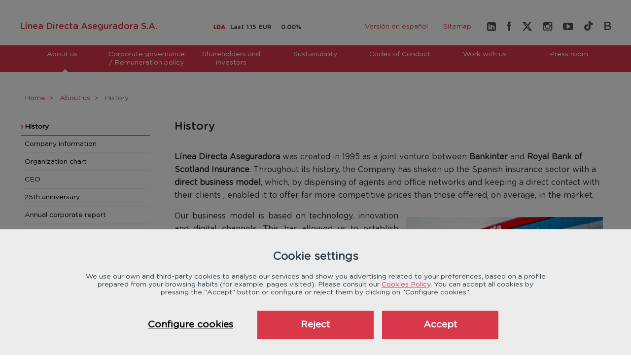

--- FILE ---
content_type: text/html;charset=UTF-8
request_url: https://www.lineadirectaaseguradora.com/en/history
body_size: 16676
content:
<!DOCTYPE html> <html class="ltr" dir="ltr" lang="en-GB"> <head> <title>Historia Línea Directa</title> <meta name="avisocookies" content="en"> <meta property="og:title" content="Historia Línea Directa"> <meta property="og:type" content="website"> <meta property="og:description" content="Línea Directa Aseguradora nació en 1995 como una joint venture entre Bankinter y Royal Bank of Scotland Insurance. Hoy cuenta con 3,2 millones de clientes"> <meta property="og:url" content="https://www.lineadirectaaseguradora.com/en/quienes-somos/historia"> <meta property="og:image" content="https://www.lineadirectaaseguradora.com/image/layout_set_logo?img_id=679040&amp;t=1768947066846"> <meta property="og:site_name" content="Web Corporativa Línea Directa Aseguradora"> <meta property="og:locale" content="es_ES"> <meta name="twitter:card" content="summary_large_image"> <meta name="twitter:site" content="@LineaDirecta_es"> <meta name="twitter:title" content="Historia Línea Directa"> <meta name="twitter:description" content="Línea Directa Aseguradora nació en 1995 como una joint venture entre Bankinter y Royal Bank of Scotland Insurance. Hoy cuenta con 3,2 millones de clientes"> <meta name="twitter:image" content="https://www.lineadirectaaseguradora.com/image/layout_set_logo?img_id=679040&amp;t=1768947066846"> <meta content="initial-scale=1.0, width=device-width" name="viewport" /> <meta content="text/html; charset=UTF-8" http-equiv="content-type" /> <meta content="Línea Directa Aseguradora nació en 1995 como una joint venture entre Bankinter y Royal Bank of Scotland Insurance. Hoy cuenta con 3,2 millones de clientes" lang="es-ES" name="description" /><meta content=", Historia Línea Directa" lang="es-ES" name="keywords" /> <link href="https://www.lineadirectaaseguradora.com/o/salida-bolsa-theme/images/favicon.ico" rel="icon" /> <link data-senna-track="temporary" href="https://www.lineadirectaaseguradora.com/quienes-somos/historia" rel="canonical" /> <link data-senna-track="temporary" href="https://www.lineadirectaaseguradora.com/quienes-somos/historia" hreflang="x-default" rel="alternate" /> <link data-senna-track="temporary" href="https://www.lineadirectaaseguradora.com/quienes-somos/historia" hreflang="es-ES" rel="alternate" /> <link data-senna-track="temporary" href="https://www.lineadirectaaseguradora.com/en/history" hreflang="en-GB" rel="alternate" /> <link class="lfr-css-file" data-senna-track="temporary" href="https://www.lineadirectaaseguradora.com/o/salida-bolsa-theme/css/clay.css?browserId=other&amp;themeId=salidabolsatheme_WAR_salidabolsatheme&amp;minifierType=css&amp;languageId=en_GB&amp;b=7110&amp;t=1762922696000" id="liferayAUICSS" rel="stylesheet" type="text/css" /> <link data-senna-track="temporary" href="/o/frontend-css-web/main.css?browserId=other&amp;themeId=salidabolsatheme_WAR_salidabolsatheme&amp;minifierType=css&amp;languageId=en_GB&amp;b=7110&amp;t=1762926208614" id="liferayPortalCSS" rel="stylesheet" type="text/css" /> <link data-senna-track="temporary" href="/combo?browserId=other&amp;minifierType=&amp;themeId=salidabolsatheme_WAR_salidabolsatheme&amp;languageId=en_GB&amp;b=7110&amp;com_liferay_journal_content_web_portlet_JournalContentPortlet_INSTANCE_cJvtrgbKs3sU:%2Fcss%2Fmain.css&amp;com_liferay_portal_search_web_search_bar_portlet_SearchBarPortlet_INSTANCE_templateSearch:%2Fsearch%2Fbar%2Fcss%2Fmain.css&amp;com_liferay_product_navigation_product_menu_web_portlet_ProductMenuPortlet:%2Fcss%2Fmain.css&amp;com_liferay_site_navigation_menu_web_portlet_SiteNavigationMenuPortlet_INSTANCE_acrpx0rjLEEZ:%2Fcss%2Fmain.css&amp;t=1762922696000" id="f17e1c94" rel="stylesheet" type="text/css" /> <script data-senna-track="temporary" type="text/javascript">var Liferay=Liferay||{};
Liferay.Browser={acceptsGzip:function(){return true},getMajorVersion:function(){return 131},getRevision:function(){return"537.36"},getVersion:function(){return"131.0"},isAir:function(){return false},isChrome:function(){return true},isEdge:function(){return false},isFirefox:function(){return false},isGecko:function(){return true},isIe:function(){return false},isIphone:function(){return false},isLinux:function(){return false},isMac:function(){return true},isMobile:function(){return false},isMozilla:function(){return false},
isOpera:function(){return false},isRtf:function(){return true},isSafari:function(){return true},isSun:function(){return false},isWebKit:function(){return true},isWindows:function(){return false}};Liferay.Data=Liferay.Data||{};Liferay.Data.ICONS_INLINE_SVG=true;Liferay.Data.NAV_SELECTOR="#navigation";Liferay.Data.NAV_SELECTOR_MOBILE="#navigationCollapse";Liferay.Data.isCustomizationView=function(){return false};Liferay.Data.notices=[null];
Liferay.PortletKeys={DOCUMENT_LIBRARY:"com_liferay_document_library_web_portlet_DLPortlet",DYNAMIC_DATA_MAPPING:"com_liferay_dynamic_data_mapping_web_portlet_DDMPortlet",ITEM_SELECTOR:"com_liferay_item_selector_web_portlet_ItemSelectorPortlet"};Liferay.PropsValues={JAVASCRIPT_SINGLE_PAGE_APPLICATION_TIMEOUT:0,NTLM_AUTH_ENABLED:false,UPLOAD_SERVLET_REQUEST_IMPL_MAX_SIZE:8160857600};
Liferay.ThemeDisplay={getLayoutId:function(){return"6"},getLayoutRelativeControlPanelURL:function(){return"/en/group/lineadirectaaseguradora/~/control_panel/manage"},getLayoutRelativeURL:function(){return"/en/history"},getLayoutURL:function(){return"https://www.lineadirectaaseguradora.com/en/history"},getParentLayoutId:function(){return"7"},isControlPanel:function(){return false},isPrivateLayout:function(){return"false"},isVirtualLayout:function(){return false},getBCP47LanguageId:function(){return"en-GB"},
getCanonicalURL:function(){return"https://www.lineadirectaaseguradora.com/quienes-somos/historia"},getCDNBaseURL:function(){return"https://www.lineadirectaaseguradora.com"},getCDNDynamicResourcesHost:function(){return""},getCDNHost:function(){return""},getCompanyGroupId:function(){return"10549"},getCompanyId:function(){return"10512"},getDefaultLanguageId:function(){return"es_ES"},getDoAsUserIdEncoded:function(){return""},getLanguageId:function(){return"en_GB"},getParentGroupId:function(){return"652707"},
getPathContext:function(){return""},getPathImage:function(){return"/image"},getPathJavaScript:function(){return"/o/frontend-js-web"},getPathMain:function(){return"/en/c"},getPathThemeImages:function(){return"https://www.lineadirectaaseguradora.com/o/salida-bolsa-theme/images"},getPathThemeRoot:function(){return"/o/salida-bolsa-theme"},getPlid:function(){return"662479"},getPortalURL:function(){return"https://www.lineadirectaaseguradora.com"},getScopeGroupId:function(){return"652707"},getScopeGroupIdOrLiveGroupId:function(){return"652707"},
getSessionId:function(){return""},getSiteAdminURL:function(){return"https://www.lineadirectaaseguradora.com/group/lineadirectaaseguradora/~/control_panel/manage?p_p_lifecycle\x3d0\x26p_p_state\x3dmaximized\x26p_p_mode\x3dview"},getSiteGroupId:function(){return"652707"},getURLControlPanel:function(){return"/en/group/control_panel?refererPlid\x3d662479"},getURLHome:function(){return"https://www.lineadirectaaseguradora.com/web/guest"},getUserEmailAddress:function(){return""},getUserId:function(){return"10516"},
getUserName:function(){return""},isAddSessionIdToURL:function(){return false},isFreeformLayout:function(){return false},isImpersonated:function(){return false},isSignedIn:function(){return false},isStateExclusive:function(){return false},isStateMaximized:function(){return false},isStatePopUp:function(){return false}};var themeDisplay=Liferay.ThemeDisplay;
Liferay.AUI={getAvailableLangPath:function(){return"available_languages.jsp?browserId\x3dother\x26themeId\x3dsalidabolsatheme_WAR_salidabolsatheme\x26colorSchemeId\x3d01\x26minifierType\x3djs\x26languageId\x3den_GB\x26b\x3d7110\x26t\x3d1768947010544"},getCombine:function(){return true},getComboPath:function(){return"/combo/?browserId\x3dother\x26minifierType\x3d\x26languageId\x3den_GB\x26b\x3d7110\x26t\x3d1762926211669\x26"},getDateFormat:function(){return"%d/%m/%Y"},getEditorCKEditorPath:function(){return"/o/frontend-editor-ckeditor-web"},
getFilter:function(){var filter="raw";filter="min";return filter},getFilterConfig:function(){var instance=this;var filterConfig=null;if(!instance.getCombine())filterConfig={replaceStr:".js"+instance.getStaticResourceURLParams(),searchExp:"\\.js$"};return filterConfig},getJavaScriptRootPath:function(){return"/o/frontend-js-web"},getLangPath:function(){return"aui_lang.jsp?browserId\x3dother\x26themeId\x3dsalidabolsatheme_WAR_salidabolsatheme\x26colorSchemeId\x3d01\x26minifierType\x3djs\x26languageId\x3den_GB\x26b\x3d7110\x26t\x3d1762926211669"},
getPortletRootPath:function(){return"/html/portlet"},getStaticResourceURLParams:function(){return"?browserId\x3dother\x26minifierType\x3d\x26languageId\x3den_GB\x26b\x3d7110\x26t\x3d1762926211669"}};Liferay.authToken="Xbn5r9xb";Liferay.currentURL="/en/history";Liferay.currentURLEncoded="%2Fen%2Fhistory";</script> <script src="/o/js_loader_modules?t=1768947018600" type="text/javascript"></script> <script src="/o/js_loader_config?t=1768947018956" type="text/javascript"></script> <script data-senna-track="permanent" src="/combo?browserId=other&minifierType=js&languageId=en_GB&b=7110&t=1762926211669&/o/frontend-js-web/jquery/jquery.js&/o/frontend-js-web/clay/popper.js&/o/frontend-js-web/clay/bootstrap.js&/o/frontend-js-web/aui/aui/aui.js&/o/frontend-js-web/aui/aui-base-html5-shiv/aui-base-html5-shiv.js&/o/frontend-js-web/liferay/browser_selectors.js&/o/frontend-js-web/liferay/modules.js&/o/frontend-js-web/liferay/aui_sandbox.js&/o/frontend-js-web/clay/collapsible-search.js&/o/frontend-js-web/clay/side-navigation.js&/o/frontend-js-web/jquery/fm.js&/o/frontend-js-web/jquery/form.js&/o/frontend-js-web/misc/svg4everybody.js&/o/frontend-js-web/aui/arraylist-add/arraylist-add.js&/o/frontend-js-web/aui/arraylist-filter/arraylist-filter.js&/o/frontend-js-web/aui/arraylist/arraylist.js&/o/frontend-js-web/aui/array-extras/array-extras.js&/o/frontend-js-web/aui/array-invoke/array-invoke.js&/o/frontend-js-web/aui/attribute-base/attribute-base.js&/o/frontend-js-web/aui/attribute-complex/attribute-complex.js&/o/frontend-js-web/aui/attribute-core/attribute-core.js&/o/frontend-js-web/aui/attribute-observable/attribute-observable.js&/o/frontend-js-web/aui/attribute-extras/attribute-extras.js&/o/frontend-js-web/aui/base-base/base-base.js&/o/frontend-js-web/aui/base-pluginhost/base-pluginhost.js&/o/frontend-js-web/aui/classnamemanager/classnamemanager.js&/o/frontend-js-web/aui/datatype-xml-format/datatype-xml-format.js&/o/frontend-js-web/aui/datatype-xml-parse/datatype-xml-parse.js&/o/frontend-js-web/aui/dom-base/dom-base.js&/o/frontend-js-web/aui/dom-core/dom-core.js&/o/frontend-js-web/aui/dom-screen/dom-screen.js&/o/frontend-js-web/aui/dom-style/dom-style.js&/o/frontend-js-web/aui/event-base/event-base.js&/o/frontend-js-web/aui/event-custom-base/event-custom-base.js&/o/frontend-js-web/aui/event-custom-complex/event-custom-complex.js&/o/frontend-js-web/aui/event-delegate/event-delegate.js&/o/frontend-js-web/aui/event-focus/event-focus.js&/o/frontend-js-web/aui/event-hover/event-hover.js" type="text/javascript"></script> <script data-senna-track="permanent" src="/combo?browserId=other&minifierType=js&languageId=en_GB&b=7110&t=1762926211669&/o/frontend-js-web/aui/event-key/event-key.js&/o/frontend-js-web/aui/event-mouseenter/event-mouseenter.js&/o/frontend-js-web/aui/event-mousewheel/event-mousewheel.js&/o/frontend-js-web/aui/event-outside/event-outside.js&/o/frontend-js-web/aui/event-resize/event-resize.js&/o/frontend-js-web/aui/event-simulate/event-simulate.js&/o/frontend-js-web/aui/event-synthetic/event-synthetic.js&/o/frontend-js-web/aui/intl/intl.js&/o/frontend-js-web/aui/io-base/io-base.js&/o/frontend-js-web/aui/io-form/io-form.js&/o/frontend-js-web/aui/io-queue/io-queue.js&/o/frontend-js-web/aui/io-upload-iframe/io-upload-iframe.js&/o/frontend-js-web/aui/io-xdr/io-xdr.js&/o/frontend-js-web/aui/json-parse/json-parse.js&/o/frontend-js-web/aui/json-stringify/json-stringify.js&/o/frontend-js-web/aui/node-base/node-base.js&/o/frontend-js-web/aui/node-core/node-core.js&/o/frontend-js-web/aui/node-event-delegate/node-event-delegate.js&/o/frontend-js-web/aui/node-event-simulate/node-event-simulate.js&/o/frontend-js-web/aui/node-focusmanager/node-focusmanager.js&/o/frontend-js-web/aui/node-pluginhost/node-pluginhost.js&/o/frontend-js-web/aui/node-screen/node-screen.js&/o/frontend-js-web/aui/node-style/node-style.js&/o/frontend-js-web/aui/oop/oop.js&/o/frontend-js-web/aui/plugin/plugin.js&/o/frontend-js-web/aui/pluginhost-base/pluginhost-base.js&/o/frontend-js-web/aui/pluginhost-config/pluginhost-config.js&/o/frontend-js-web/aui/querystring-stringify-simple/querystring-stringify-simple.js&/o/frontend-js-web/aui/queue-promote/queue-promote.js&/o/frontend-js-web/aui/selector-css2/selector-css2.js&/o/frontend-js-web/aui/selector-css3/selector-css3.js&/o/frontend-js-web/aui/selector-native/selector-native.js&/o/frontend-js-web/aui/selector/selector.js&/o/frontend-js-web/aui/widget-base/widget-base.js&/o/frontend-js-web/aui/widget-htmlparser/widget-htmlparser.js&/o/frontend-js-web/aui/widget-skin/widget-skin.js" type="text/javascript"></script> <script data-senna-track="permanent" src="/combo?browserId=other&minifierType=js&languageId=en_GB&b=7110&t=1762926211669&/o/frontend-js-web/aui/widget-uievents/widget-uievents.js&/o/frontend-js-web/aui/yui-throttle/yui-throttle.js&/o/frontend-js-web/aui/aui-base-core/aui-base-core.js&/o/frontend-js-web/aui/aui-base-lang/aui-base-lang.js&/o/frontend-js-web/aui/aui-classnamemanager/aui-classnamemanager.js&/o/frontend-js-web/aui/aui-component/aui-component.js&/o/frontend-js-web/aui/aui-debounce/aui-debounce.js&/o/frontend-js-web/aui/aui-delayed-task-deprecated/aui-delayed-task-deprecated.js&/o/frontend-js-web/aui/aui-event-base/aui-event-base.js&/o/frontend-js-web/aui/aui-event-input/aui-event-input.js&/o/frontend-js-web/aui/aui-form-validator/aui-form-validator.js&/o/frontend-js-web/aui/aui-node-base/aui-node-base.js&/o/frontend-js-web/aui/aui-node-html5/aui-node-html5.js&/o/frontend-js-web/aui/aui-selector/aui-selector.js&/o/frontend-js-web/aui/aui-timer/aui-timer.js&/o/frontend-js-web/liferay/dependency.js&/o/frontend-js-web/liferay/dom_task_runner.js&/o/frontend-js-web/liferay/events.js&/o/frontend-js-web/liferay/language.js&/o/frontend-js-web/liferay/lazy_load.js&/o/frontend-js-web/liferay/liferay.js&/o/frontend-js-web/liferay/util.js&/o/frontend-js-web/liferay/global.bundle.js&/o/frontend-js-web/liferay/portal.js&/o/frontend-js-web/liferay/portlet.js&/o/frontend-js-web/liferay/workflow.js&/o/frontend-js-web/liferay/address.js&/o/frontend-js-web/liferay/form.js&/o/frontend-js-web/liferay/form_placeholders.js&/o/frontend-js-web/liferay/icon.js&/o/frontend-js-web/liferay/menu.js&/o/frontend-js-web/liferay/notice.js&/o/frontend-js-web/liferay/poller.js" type="text/javascript"></script> <script src="/o/frontend-js-web/loader/config.js" type="text/javascript"></script> <script src="/o/frontend-js-web/loader/loader.3.js" type="text/javascript"></script> <script data-senna-track="temporary" src="/o/js_bundle_config?t=1768947040745" type="text/javascript"></script> <script data-senna-track="temporary" type="text/javascript"></script> <link class="lfr-css-file" data-senna-track="temporary" href="https://www.lineadirectaaseguradora.com/o/salida-bolsa-theme/css/main.css?browserId=other&amp;themeId=salidabolsatheme_WAR_salidabolsatheme&amp;minifierType=css&amp;languageId=en_GB&amp;b=7110&amp;t=1762922696000" id="liferayThemeCSS" rel="stylesheet" type="text/css" /> <style data-senna-track="temporary" type="text/css">#p_p_id_com_liferay_journal_content_web_portlet_JournalContentPortlet_INSTANCE_la9DR1mBmwo2_ .portlet-content{margin-top:-1em}#p_p_id_com_liferay_site_navigation_breadcrumb_web_portlet_SiteNavigationBreadcrumbPortlet_ .portlet-content{margin-top:2em}</style> <link data-senna-track="permanent" href="https://www.lineadirectaaseguradora.com/combo?browserId=other&minifierType=css&languageId=en_GB&b=7110&t=1762926209556&/o/product-navigation-simulation-theme-contributor/css/simulation_panel.css&/o/product-navigation-product-menu-theme-contributor/product_navigation_product_menu.css&/o/product-navigation-control-menu-theme-contributor/product_navigation_control_menu.css" rel="stylesheet" type = "text/css" /> <script data-senna-track="permanent" src="https://www.lineadirectaaseguradora.com/combo?browserId=other&minifierType=js&languageId=en_GB&b=7110&t=1762926209556&/o/product-navigation-control-menu-theme-contributor/product_navigation_control_menu.js" type = "text/javascript"></script> <script data-senna-track="temporary" type="text/javascript">if(window.Analytics)window._com_liferay_document_library_analytics_isViewFileEntry=false;</script> <script type="text/javascript">Liferay.on("ddmFieldBlur",function(event){if(window.Analytics)Analytics.send("fieldBlurred","Form",{fieldName:event.fieldName,focusDuration:event.focusDuration,formId:event.formId,page:event.page-1})});Liferay.on("ddmFieldFocus",function(event){if(window.Analytics)Analytics.send("fieldFocused","Form",{fieldName:event.fieldName,formId:event.formId,page:event.page-1})});
Liferay.on("ddmFormPageShow",function(event){if(window.Analytics)Analytics.send("pageViewed","Form",{formId:event.formId,page:event.page,title:event.title})});Liferay.on("ddmFormSubmit",function(event){if(window.Analytics)Analytics.send("formSubmitted","Form",{formId:event.formId})});Liferay.on("ddmFormView",function(event){if(window.Analytics)Analytics.send("formViewed","Form",{formId:event.formId,title:event.title})});</script> <link data-lda="temporary" data-senna-track="temporary" href="https://www.lineadirectaaseguradora.com/en/history" rel="canonical"><link data-lda="temporary" data-senna-track="temporary" href="https://www.lineadirectaaseguradora.com/quienes-somos/historia" hreflang="x-default" rel="alternate"><link data-lda="temporary" data-senna-track="temporary" href="https://www.lineadirectaaseguradora.com/en/history" hreflang="en-GB" rel="alternate"><link data-lda="temporary" data-senna-track="temporary" href="https://www.lineadirectaaseguradora.com/quienes-somos/historia" hreflang="es-ES" rel="alternate"> <script src="https://www.lineadirectaaseguradora.com/o/salida-bolsa-theme/js/metrics.js"></script> <script src="https://www.lineadirectaaseguradora.com/o/salida-bolsa-theme/js/fancybox/jquery.fancybox.min.js"></script> <script src="https://www.lineadirectaaseguradora.com/o/salida-bolsa-theme/js/owlcarousel/owl.carousel.min.js"></script> <script src="https://www.lineadirectaaseguradora.com/o/salida-bolsa-theme/js/utilcookies.js"></script> <script type="application/ld+json"> {"itemListElement":[{"item":{"name":"About us","@id":"https://www.lineadirectaaseguradora.com/en/about-us"},"@type":"ListItem","position":1},{"item":{"name":"History","@id":"https://www.lineadirectaaseguradora.com/en/history"},"@type":"ListItem","position":2}],"@type":"BreadcrumbList","@context":"http://schema.org"} </script> <script>$.fancybox.defaults.i18n.es={CLOSE:"Cerrar",NEXT:"Siguiente",PREV:"Anterior",ERROR:"El contenido no se puede cargar.",PLAY_START:"Iniciar presentacion",PLAY_STOP:"Detener presentacion",FULL_SCREEN:"Pantalla completa",THUMBS:"Miniaturas",DOWNLOAD:"Descargar",SHARE:"Compartir",ZOOM:"Zoom"};$.fancybox.defaults.lang="es";</script> </head> <body class=" controls-visible yui3-skin-sam signed-out public-page site"> <div class="container-fluid" id="wrapper"> <header id="banner" role="banner"> <div class="heading d-flex flex-column flex-md-row align-items-md-center justify-content-between"> <div id="heading"> <span class="site-title"> <a href="https://www.lineadirectaaseguradora.com/en" class="site-name" title="Línea Directa Aseguradora S.A." key="go-to-x" /> Línea Directa Aseguradora S.A. </a> <p class="hide-accessible">Historia Línea Directa</p> </span> </div> <div id="iframe-header"> <div class="journal-iframe-header"> <div class="portlet-boundary portlet-boundary_com_liferay_journal_content_web_portlet_JournalContentPortlet_ portlet-static portlet-static-end portlet-borderless portlet-journal-content " id="p_p_id_com_liferay_journal_content_web_portlet_JournalContentPortlet_INSTANCE_journal_iframe_header_" > <span id="p_com_liferay_journal_content_web_portlet_JournalContentPortlet_INSTANCE_journal_iframe_header"></span> <section class="portlet" id="portlet_com_liferay_journal_content_web_portlet_JournalContentPortlet_INSTANCE_journal_iframe_header"> <div class="portlet-content"> <div class="autofit-float autofit-row portlet-header"> <div class="autofit-col autofit-col-end"> <div class="autofit-section"> <div class="visible-interaction"> </div> </div> </div> </div> <div class=" portlet-content-container" > <div class="portlet-body"> <div class="text-right user-tool-asset-addon-entries"> </div> <div class="clearfix journal-content-article" data-analytics-asset-id="695044" data-analytics-asset-title="Ticker" data-analytics-asset-type="web-content"> <div> <iframe title="Ticker" src="https://tools.eurolandir.com/tools/ticker/html/?companycode=es-lda&v=static&lang=en-GB" id="lda_corp_iframe_id_1768983279548" width="150" height="40" scrolling="no" frameborder="0" class="EurolandTool"></iframe> </div> <script>$(document).ready(function(){EurolandToolIntegrationObject.set("lda_corp_iframe_id_1768983279548");$("iframe").EurolandIFrameAutoHeight()});</script> </div> <div class="content-metadata-asset-addon-entries"> </div> </div> </div> </div> </section> </div> </div> </div> <div id="tools"> <div class="tools-language-nav"> <div class="portlet-boundary portlet-boundary_com_liferay_site_navigation_language_web_portlet_SiteNavigationLanguagePortlet_ portlet-static portlet-static-end portlet-borderless portlet-language " id="p_p_id_com_liferay_site_navigation_language_web_portlet_SiteNavigationLanguagePortlet_" > <span id="p_com_liferay_site_navigation_language_web_portlet_SiteNavigationLanguagePortlet"></span> <section class="portlet" id="portlet_com_liferay_site_navigation_language_web_portlet_SiteNavigationLanguagePortlet"> <div class="portlet-content"> <div class="autofit-float autofit-row portlet-header"> <div class="autofit-col autofit-col-end"> <div class="autofit-section"> </div> </div> </div> <div class=" portlet-content-container" > <div class="portlet-body"> <style> .language-entry-short-text { padding: 0 0.5em; } </style> <a href="/en/c/portal/update_language?p_l_id=662479&amp;redirect=%2Fen%2Fhistory&amp;languageId=es_ES" class="language-entry-short-text" lang="es-ES" rel="nofollow" >Versión en español</a><span class="language-entry-short-text" lang="en-GB" rel="nofollow" >English Version</span> </div> </div> </div> </section> </div> <div class="navigation_header"> <div class="portlet-boundary portlet-boundary_com_liferay_site_navigation_menu_web_portlet_SiteNavigationMenuPortlet_ portlet-static portlet-static-end portlet-borderless portlet-navigation " id="p_p_id_com_liferay_site_navigation_menu_web_portlet_SiteNavigationMenuPortlet_INSTANCE_navigation_header_" > <span id="p_com_liferay_site_navigation_menu_web_portlet_SiteNavigationMenuPortlet_INSTANCE_navigation_header"></span> <section class="portlet" id="portlet_com_liferay_site_navigation_menu_web_portlet_SiteNavigationMenuPortlet_INSTANCE_navigation_header"> <div class="portlet-content"> <div class="autofit-float autofit-row portlet-header"> <div class="autofit-col autofit-col-end"> <div class="autofit-section"> </div> </div> </div> <div class=" portlet-content-container" > <div class="portlet-body"> <div id="navbar_com_liferay_site_navigation_menu_web_portlet_SiteNavigationMenuPortlet_INSTANCE_navigation_header"> <ul aria-label="Site Pages" class="nav navbar-nav navbar-site" role="menubar"> <li class="lfr-nav-item nav-item" id="layout_673625" role="presentation"> <a aria-labelledby="layout_673625" class="nav-link text-truncate" href='https://www.lineadirectaaseguradora.com/en/mapa-web' role="menuitem"> <span class="text-truncate"> Sitemap </span> </a> </li> </ul> </div> <script type="text/javascript">AUI().use("liferay-navigation-interaction",function(A){(function(){var $=AUI.$;var _=AUI._;var navigation=A.one("#navbar_com_liferay_site_navigation_menu_web_portlet_SiteNavigationMenuPortlet_INSTANCE_navigation_header");Liferay.Data.NAV_INTERACTION_LIST_SELECTOR=".navbar-site";Liferay.Data.NAV_LIST_SELECTOR=".navbar-site";if(navigation)navigation.plug(Liferay.NavigationInteraction)})()});</script> </div> </div> </div> </section> </div> </div> </div> <div class="journal_header"> <div class="portlet-boundary portlet-boundary_com_liferay_journal_content_web_portlet_JournalContentPortlet_ portlet-static portlet-static-end portlet-borderless portlet-journal-content " id="p_p_id_com_liferay_journal_content_web_portlet_JournalContentPortlet_INSTANCE_journal_header_" > <span id="p_com_liferay_journal_content_web_portlet_JournalContentPortlet_INSTANCE_journal_header"></span> <section class="portlet" id="portlet_com_liferay_journal_content_web_portlet_JournalContentPortlet_INSTANCE_journal_header"> <div class="portlet-content"> <div class="autofit-float autofit-row portlet-header"> <div class="autofit-col autofit-col-end"> <div class="autofit-section"> <div class="visible-interaction"> </div> </div> </div> </div> <div class=" portlet-content-container" > <div class="portlet-body"> <div class="text-right user-tool-asset-addon-entries"> </div> <div class="clearfix journal-content-article" data-analytics-asset-id="588860" data-analytics-asset-title="Redes Sociales" data-analytics-asset-type="web-content"> <div class="redes-sociales"> <ul> <li><a aria-label="Linkedin Línea Directa" href="https://www.linkedin.com/company/linea-directa-aseguradora/" target="_blank" title="Linkedin Línea Directa"><i class="icon-linkedin-sign"></i></a></li> <li><a aria-label="Facebook Línea Directa" href="https://www.facebook.com/LineaDirectaAseguradora/" target="_blank" title="Facebook Línea Directa"><i class="icon-facebook"></i></a></li> <li><a aria-label="Twitter Línea Directa" href="https://twitter.com/LineaDirecta_es" target="_blank" title="Twitter Línea Directa"><svg height="1em" viewbox="0 0 512 512" xmlns="http://www.w3.org/2000/svg"> <style type="text/css">svg{fill:#363636;vertical-align:-3px}svg:hover{opacity:.8}</style> <path d="M389.2 48h70.6L305.6 224.2 487 464H345L233.7 318.6 106.5 464H35.8L200.7 275.5 26.8 48H172.4L272.9 180.9 389.2 48zM364.4 421.8h39.1L151.1 88h-42L364.4 421.8z"></path></svg></a></li> <li><a aria-label="Instagram Línea Directa" href="https://www.instagram.com/lineadirectaaseguradora" target="_blank" title="Instagram Línea Directa"><i class="icon-instagram"></i></a></li> <li><a aria-label="Youtube Línea Directa" href="https://www.youtube.com/user/LineaDirectaSeguros" target="_blank" title="Youtube Línea Directa"><i class="icon-youtube-play"></i></a></li> <li><a aria-label="TikTok Línea Directa" href="https://www.tiktok.com/@lineadirectaaseguradora" target="_blank" title="TikTok Línea Directa"><i class="lda-icon-tiktok"></i></a></li> <li><a aria-label="Blog Línea Directa" href="https://www.lineadirectaaseguradora.com/blog" target="_blank" title="Blog Línea Directa"><i class="icon-blog"></i></a></li> </ul> </div> </div> <div class="content-metadata-asset-addon-entries"> </div> </div> </div> </div> </section> </div> </div> </div> </div> <div class="navmain-lineaDirecta"> <div class="content-navmain"> <button class="button-menu" type="button" aria-label="Desplegar menu"> <svg class="lexicon-icon lexicon-icon-bars"><use xlink:href="https://www.lineadirectaaseguradora.com/o/salida-bolsa-theme/images/lexicon/icons.svg#bars"></use></svg> </button> <div class="collapse-lineaDirecta"> <div class="menu-nav"> <div class="portlet-boundary portlet-boundary_com_liferay_site_navigation_menu_web_portlet_SiteNavigationMenuPortlet_ portlet-static portlet-static-end portlet-borderless portlet-navigation " id="p_p_id_com_liferay_site_navigation_menu_web_portlet_SiteNavigationMenuPortlet_INSTANCE_navigation_main_" > <span id="p_com_liferay_site_navigation_menu_web_portlet_SiteNavigationMenuPortlet_INSTANCE_navigation_main"></span> <section class="portlet" id="portlet_com_liferay_site_navigation_menu_web_portlet_SiteNavigationMenuPortlet_INSTANCE_navigation_main"> <div class="portlet-content"> <div class="autofit-float autofit-row portlet-header"> <div class="autofit-col autofit-col-end"> <div class="autofit-section"> </div> </div> </div> <div class=" portlet-content-container" > <div class="portlet-body"> <div aria-label="Site Pages" class="list-menu"> <div class="box"> <ul class="layouts level-1"> <li class="lfr-nav-item selected has-children" column-item"> <a title="About us" class="lfr-nav-item selected has-children" href="https://www.lineadirectaaseguradora.com/en/about-us" >About us</a><span class="responsive-icon"></span> <div class="box" aria-expanded="false"> <ul class="layouts level-2"> <li class="lfr-nav-item selected has-children" > <a title="History" class="lfr-nav-item selected has-children" href="https://www.lineadirectaaseguradora.com/en/history" >History</a><span class="responsive-icon"></span> </li> <li class="lfr-nav-item has-children" > <a title="Company information" class="lfr-nav-item has-children" href="https://www.lineadirectaaseguradora.com/en/company-information" >Company information</a><span class="responsive-icon"></span> </li> <li class="lfr-nav-item has-children" > <a title="Organization chart" class="lfr-nav-item has-children" href="https://www.lineadirectaaseguradora.com/en/organization-chart" >Organization chart</a><span class="responsive-icon"></span> </li> <li class="lfr-nav-item has-children" > <a title="CEO" class="lfr-nav-item has-children" href="https://www.lineadirectaaseguradora.com/en/consejera-delegada" >CEO</a><span class="responsive-icon"></span> </li> <li class="lfr-nav-item has-children" > <a title="25th anniversary" class="lfr-nav-item has-children" href="https://www.lineadirectaaseguradora.com/en/about-us/25th-anniversary" >25th anniversary</a><span class="responsive-icon"></span> </li> <li class="lfr-nav-item has-children" > <a title="Annual corporate report" class="lfr-nav-item has-children" href="https://www.lineadirectaaseguradora.com/en/quienes-somos/memoria-comercial" >Annual corporate report</a><span class="responsive-icon"></span> </li> <li class="lfr-nav-item has-children" > <a title="Our brands" class="lfr-nav-item has-children" href="https://www.lineadirectaaseguradora.com/en/about-us/our-brands" >Our brands</a><span class="responsive-icon"></span> <ul class="layouts level-3"> <li class="lfr-nav-item" > <a title="Línea Directa" class="lfr-nav-item" href="https://www.lineadirectaaseguradora.com/en/about-us/our-brands/linea-directa" >Línea Directa</a> </li> <li class="lfr-nav-item" > <a title="Penélope" class="lfr-nav-item" href="https://www.lineadirectaaseguradora.com/en/about-us/our-brands/penelope" >Penélope</a> </li> <li class="lfr-nav-item" > <a title="Aprecio" class="lfr-nav-item" href="https://www.lineadirectaaseguradora.com/en/about-us/our-brands/aprecio" >Aprecio</a> </li> <li class="lfr-nav-item" > <a title="Vivaz" class="lfr-nav-item" href="https://www.lineadirectaaseguradora.com/en/about-us/our-brands/vivaz" >Vivaz</a> </li> </ul> </li> <li class="lfr-nav-item has-children" > <a title="Awards and recognitions" class="lfr-nav-item has-children" href="https://www.lineadirectaaseguradora.com/en/awards-recognitions" >Awards and recognitions</a><span class="responsive-icon"></span> </li> </ul> </div> </li> <li class="lfr-nav-item has-children" column-item"> <a title="Corporate governance / Remuneration policy" class="lfr-nav-item has-children" href="https://www.lineadirectaaseguradora.com/en/gobierno-corporativo" >Corporate governance / Remuneration policy</a><span class="responsive-icon"></span> <div class="box" aria-expanded="false"> <ul class="layouts level-2"> <li class="lfr-nav-item has-children" > <a title="Bylaws" class="lfr-nav-item has-children" href="https://www.lineadirectaaseguradora.com/en/corporate-governance/bylaws" >Bylaws</a><span class="responsive-icon"></span> </li> <li class="lfr-nav-item has-children" > <a title="Annual General Meeting" class="lfr-nav-item has-children" href="https://www.lineadirectaaseguradora.com/en/corporate-governance/annual-general-meeting" >Annual General Meeting</a><span class="responsive-icon"></span> <ul class="layouts level-3"> <li class="lfr-nav-item" > <a title="Shareholders&#39; Meeting Regulations" class="lfr-nav-item" href="https://www.lineadirectaaseguradora.com/en/corporate-governance/annual-general-meeting/shareholders-meeting-regulations" >Shareholders&#39; Meeting Regulations</a> </li> <li class="lfr-nav-item" > <a title="Call notices" class="lfr-nav-item" href="https://www.lineadirectaaseguradora.com/en/corporate-governance/annual-general-meeting/call-notices" >Call notices</a> </li> <li class="lfr-nav-item" > <a title="Documents" class="lfr-nav-item" href="https://www.lineadirectaaseguradora.com/en/corporate-governance/annual-general-meeting/documents" >Documents</a> </li> <li class="lfr-nav-item" > <a title="Quorum" class="lfr-nav-item" href="https://www.lineadirectaaseguradora.com/en/corporate-governance/annual-general-meeting/quorum" >Quorum</a> </li> <li class="lfr-nav-item" > <a title="Electronic shareholders&#39; forum" class="lfr-nav-item" href="https://www.lineadirectaaseguradora.com/en/corporate-governance/annual-general-meeting/electronic-shareholders-forum" >Electronic shareholders&#39; forum</a> </li> <li class="lfr-nav-item" > <a title="Proxies and voting" class="lfr-nav-item" href="https://www.lineadirectaaseguradora.com/en/corporate-governance/annual-general-meeting/proxies-voting" >Proxies and voting</a> </li> <li class="lfr-nav-item" > <a title="Remote attendance" class="lfr-nav-item" href="https://www.lineadirectaaseguradora.com/en/gobierno-corporativo/junta-general-accionistas/asistencia-remota" >Remote attendance</a> </li> <li class="lfr-nav-item" > <a title="FAQs" class="lfr-nav-item" href="https://www.lineadirectaaseguradora.com/en/gobierno-corporativo/junta-general-accionistas/preguntas-frecuentes" >FAQs</a> </li> </ul> </li> <li class="lfr-nav-item has-children" > <a title="Board of Directors" class="lfr-nav-item has-children" href="https://www.lineadirectaaseguradora.com/en/corporate-governance/board-of-directors" >Board of Directors</a><span class="responsive-icon"></span> <ul class="layouts level-3"> <li class="lfr-nav-item" > <a title="Board members" class="lfr-nav-item" href="https://www.lineadirectaaseguradora.com/en/corporate-governance/board-directors/board-members" >Board members</a> </li> <li class="lfr-nav-item" > <a title="Professional profile" class="lfr-nav-item" href="https://www.lineadirectaaseguradora.com/en/corporate-governance/board-directors/professional-profile" >Professional profile</a> </li> <li class="lfr-nav-item" > <a title="Positions on other Boards" class="lfr-nav-item" href="https://www.lineadirectaaseguradora.com/en/corporate-governance/board-directors/positions-on-other-boards" >Positions on other Boards</a> </li> <li class="lfr-nav-item" > <a title="Shares and options" class="lfr-nav-item" href="https://www.lineadirectaaseguradora.com/en/corporate-governance/board-directors/shares-options" >Shares and options</a> </li> <li class="lfr-nav-item" > <a title="Committees" class="lfr-nav-item" href="https://www.lineadirectaaseguradora.com/en/corporate-governance/board-of-directors/committees" >Committees</a> </li> <li class="lfr-nav-item" > <a title="Rules and regulations of the Board of Directors" class="lfr-nav-item" href="https://www.lineadirectaaseguradora.com/en/corporate-governance/board-of-directors/rules-regulations-board-directors" >Rules and regulations of the Board of Directors</a> </li> </ul> </li> <li class="lfr-nav-item has-children" > <a title="Corporate policies" class="lfr-nav-item has-children" href="https://www.lineadirectaaseguradora.com/en/corporate-governance/corporate-policies" >Corporate policies</a><span class="responsive-icon"></span> </li> <li class="lfr-nav-item has-children" > <a title="Annual Corporate Governance Report" class="lfr-nav-item has-children" href="https://www.lineadirectaaseguradora.com/en/gobierno-corporativo/informe-de-gobierno-corporativo" >Annual Corporate Governance Report</a><span class="responsive-icon"></span> </li> <li class="lfr-nav-item has-children" > <a title="Remunerations" class="lfr-nav-item has-children" href="https://www.lineadirectaaseguradora.com/en/corporate-governance/remuneration" >Remunerations</a><span class="responsive-icon"></span> <ul class="layouts level-3"> <li class="lfr-nav-item" > <a title="Directors&#39; Remuneration" class="lfr-nav-item" href="https://www.lineadirectaaseguradora.com/en/corporate-governance/remuneration/directors-remuneration" >Directors&#39; Remuneration</a> </li> </ul> </li> <li class="lfr-nav-item has-children" > <a title="Significant shareholdings" class="lfr-nav-item has-children" href="https://www.lineadirectaaseguradora.com/en/corporate-governance/significant-shareholdings-treasury-stock" >Significant shareholdings</a><span class="responsive-icon"></span> </li> <li class="lfr-nav-item has-children" > <a title="Investees and subsidiaries" class="lfr-nav-item has-children" href="https://www.lineadirectaaseguradora.com/en/corporate-governance/investees-subsidiaries" >Investees and subsidiaries</a><span class="responsive-icon"></span> </li> <li class="lfr-nav-item has-children" > <a title="Shareholders&#39; agreements" class="lfr-nav-item has-children" href="https://www.lineadirectaaseguradora.com/en/corporate-governance/shareholders-agreements" >Shareholders&#39; agreements</a><span class="responsive-icon"></span> </li> <li class="lfr-nav-item has-children" > <a title="Fiscal Strategy" class="lfr-nav-item has-children" href="https://www.lineadirectaaseguradora.com/en/corporate-governance/fiscal-strategy" >Fiscal Strategy</a><span class="responsive-icon"></span> </li> </ul> </div> </li> <li class="lfr-nav-item has-children" column-item"> <a title="Shareholders and investors" class="lfr-nav-item has-children" href="https://www.lineadirectaaseguradora.com/en/shareholders-investors" >Shareholders and investors</a><span class="responsive-icon"></span> <div class="box" aria-expanded="false"> <ul class="layouts level-2"> <li class="lfr-nav-item has-children" > <a title="CNMV communications" class="lfr-nav-item has-children" href="https://www.lineadirectaaseguradora.com/en/shareholders-investors/cnmv-communications" >CNMV communications</a><span class="responsive-icon"></span> <ul class="layouts level-3"> <li class="lfr-nav-item" > <a title="Privileged Information" class="lfr-nav-item" href="https://www.lineadirectaaseguradora.com/en/shareholders-investors/cnmv-communications/insider-information" >Privileged Information</a> </li> <li class="lfr-nav-item" > <a title="Other Relevant Information" class="lfr-nav-item" href="https://www.lineadirectaaseguradora.com/en/shareholders-investors/cnmv-communications/other-significant-information" >Other Relevant Information</a> </li> </ul> </li> <li class="lfr-nav-item has-children" > <a title="The Share" class="lfr-nav-item has-children" href="https://www.lineadirectaaseguradora.com/en/shareholders-investors/faqs/linea-directa-aseguradora-share" >The Share</a><span class="responsive-icon"></span> <ul class="layouts level-3"> <li class="lfr-nav-item" > <a title="Share price and graphs" class="lfr-nav-item" href="https://www.lineadirectaaseguradora.com/en/shareholders-investors/share-shareholders/share-price-and-charts" >Share price and graphs</a> </li> <li class="lfr-nav-item" > <a title="Share capital and shareholder structure" class="lfr-nav-item" href="https://www.lineadirectaaseguradora.com/en/shareholders-investors/share-shareholders/share-capital-shareholder-structure" >Share capital and shareholder structure</a> </li> <li class="lfr-nav-item" > <a title="Dividends" class="lfr-nav-item" href="https://www.lineadirectaaseguradora.com/en/shareholders-investors/share-shareholders/dividends" >Dividends</a> </li> <li class="lfr-nav-item" > <a title="Treasury shares" class="lfr-nav-item" href="https://www.lineadirectaaseguradora.com/en/shareholders-investors/share-shareholders/treasury-shares" >Treasury shares</a> </li> </ul> </li> <li class="lfr-nav-item has-children" > <a title="Public Offerings and admission of securities" class="lfr-nav-item has-children" href="https://www.lineadirectaaseguradora.com/en/shareholders-investors/public-offerings-admission-securities" >Public Offerings and admission of securities</a><span class="responsive-icon"></span> </li> <li class="lfr-nav-item has-children" > <a title="Financial information" class="lfr-nav-item has-children" href="https://www.lineadirectaaseguradora.com/en/shareholders-investors/financial-information" >Financial information</a><span class="responsive-icon"></span> <ul class="layouts level-3"> <li class="lfr-nav-item" > <a title="Results and presentations" class="lfr-nav-item" href="https://www.lineadirectaaseguradora.com/en/shareholders-investors/financial-information/results-presentations" >Results and presentations</a> </li> <li class="lfr-nav-item" > <a title="Annual reports" class="lfr-nav-item" href="https://www.lineadirectaaseguradora.com/en/shareholders-investors/financial-information/annual-accounts" >Annual reports</a> </li> <li class="lfr-nav-item" > <a title="Periodic public information" class="lfr-nav-item" href="https://www.lineadirectaaseguradora.com/en/shareholders-investors/financial-information/regular-public-information" >Periodic public information</a> </li> <li class="lfr-nav-item" > <a title="Financial calendar" class="lfr-nav-item" href="https://www.lineadirectaaseguradora.com/en/shareholders-investors/financial-information/investors-diary" >Financial calendar</a> </li> <li class="lfr-nav-item" > <a title="Solvency" class="lfr-nav-item" href="https://www.lineadirectaaseguradora.com/en/shareholders-investors/financial-information/capital-adequacy" >Solvency</a> </li> <li class="lfr-nav-item" > <a title="Average payment period to suppliers" class="lfr-nav-item" href="https://www.lineadirectaaseguradora.com/en/shareholders-investors/financial-information/average-supplier-payment-period" >Average payment period to suppliers</a> </li> </ul> </li> <li class="lfr-nav-item has-children" > <a title="Contact" class="lfr-nav-item has-children" href="https://www.lineadirectaaseguradora.com/en/shareholders-investors/contact" >Contact</a><span class="responsive-icon"></span> </li> <li class="lfr-nav-item has-children" > <a title="FAQs" class="lfr-nav-item has-children" href="https://www.lineadirectaaseguradora.com/en/shareholders-investors/faqs" >FAQs</a><span class="responsive-icon"></span> <ul class="layouts level-3"> <li class="lfr-nav-item" > <a title="General Information" class="lfr-nav-item" href="https://www.lineadirectaaseguradora.com/en/shareholders-investors/faqs/general-information" >General Information</a> </li> <li class="lfr-nav-item" > <a title="Financials" class="lfr-nav-item" href="https://www.lineadirectaaseguradora.com/en/shareholders-investors/faqs/financials" >Financials</a> </li> <li class="lfr-nav-item" > <a title="Línea Directa Aseguradora Share" class="lfr-nav-item" href="https://www.lineadirectaaseguradora.com/en/shareholders-investors/faqs/linea-directa-share" >Línea Directa Aseguradora Share</a> </li> <li class="lfr-nav-item" > <a title="Dividends" class="lfr-nav-item" href="https://www.lineadirectaaseguradora.com/en/shareholders-investors/faqs/dividends" >Dividends</a> </li> <li class="lfr-nav-item" > <a title="Annual General Meeting" class="lfr-nav-item" href="https://www.lineadirectaaseguradora.com/en/shareholders-investors/faqs/annual-general-meeting" >Annual General Meeting</a> </li> </ul> </li> <li class="lfr-nav-item has-children" > <a title="Factsheet" class="lfr-nav-item has-children" href="https://www.lineadirectaaseguradora.com/en/shareholders-investors/main-figures-equity-story" >Factsheet</a><span class="responsive-icon"></span> </li> </ul> </div> </li> <li class="lfr-nav-item has-children" column-item"> <a title="Sustainability" class="lfr-nav-item has-children" href="https://www.lineadirectaaseguradora.com/en/sustainability" >Sustainability</a><span class="responsive-icon"></span> <div class="box" aria-expanded="false"> <ul class="layouts level-2"> <li class="lfr-nav-item has-children" > <a title="Mission, Vision and Purpose" class="lfr-nav-item has-children" href="https://www.lineadirectaaseguradora.com/en/sustainability/mission-vision-purpose" >Mission, Vision and Purpose</a><span class="responsive-icon"></span> </li> <li class="lfr-nav-item has-children" > <a title="Sustainability Report" class="lfr-nav-item has-children" href="https://www.lineadirectaaseguradora.com/en/sustainability/non-financial-information-statement" >Sustainability Report</a><span class="responsive-icon"></span> </li> <li class="lfr-nav-item has-children" > <a title="TCFD Climate Report" class="lfr-nav-item has-children" href="https://www.lineadirectaaseguradora.com/en/tcfd-climate-report" >TCFD Climate Report</a><span class="responsive-icon"></span> </li> <li class="lfr-nav-item has-children" > <a title="2020-2022 Sustainability Plan" class="lfr-nav-item has-children" href="https://www.lineadirectaaseguradora.com/en/sustainability/2020-2022-sustainability-plan" >2020-2022 Sustainability Plan</a><span class="responsive-icon"></span> </li> <li class="lfr-nav-item has-children" > <a title="2023-2025 Sustainability Plan" class="lfr-nav-item has-children" href="https://www.lineadirectaaseguradora.com/en/sostenibilidad/plan-de-sostenibilidad-2023-2025" >2023-2025 Sustainability Plan</a><span class="responsive-icon"></span> </li> <li class="lfr-nav-item has-children" > <a title="Environmental Dimension" class="lfr-nav-item has-children" href="https://www.lineadirectaaseguradora.com/en/sustainability/environmental_dimension" >Environmental Dimension</a><span class="responsive-icon"></span> </li> <li class="lfr-nav-item has-children" > <a title="Social Dimension" class="lfr-nav-item has-children" href="https://www.lineadirectaaseguradora.com/en/sustainability/social_dimension" >Social Dimension</a><span class="responsive-icon"></span> </li> <li class="lfr-nav-item has-children" > <a title="Governance Dimension" class="lfr-nav-item has-children" href="https://www.lineadirectaaseguradora.com/en/sustainability/governance_dimension" >Governance Dimension</a><span class="responsive-icon"></span> </li> <li class="lfr-nav-item has-children" > <a title="Policies" class="lfr-nav-item has-children" href="https://www.lineadirectaaseguradora.com/en/sustainability/policies" >Policies</a><span class="responsive-icon"></span> </li> <li class="lfr-nav-item has-children" > <a title="Línea Directa Foundation" class="lfr-nav-item has-children" href="https://www.lineadirectaaseguradora.com/en/sustainability/linea-directa-foundation" >Línea Directa Foundation</a><span class="responsive-icon"></span> </li> <li class="lfr-nav-item has-children" > <a title="Contribution to the SDGs" class="lfr-nav-item has-children" href="https://www.lineadirectaaseguradora.com/en/sustainability/contribution-sdgs" >Contribution to the SDGs</a><span class="responsive-icon"></span> </li> <li class="lfr-nav-item has-children" > <a title="Indexes and rankings" class="lfr-nav-item has-children" href="https://www.lineadirectaaseguradora.com/en/sustainability/indexes-rankings" >Indexes and rankings</a><span class="responsive-icon"></span> </li> </ul> </div> </li> <li class="lfr-nav-item has-children" column-item"> <a title="Codes of Conduct" class="lfr-nav-item has-children" href="https://www.lineadirectaaseguradora.com/en/codes-of-conduct" >Codes of Conduct</a><span class="responsive-icon"></span> <div class="box" aria-expanded="false"> <ul class="layouts level-2"> <li class="lfr-nav-item has-children" > <a title="Línea Directa Aseguradora Ethical Code" class="lfr-nav-item has-children" href="https://www.lineadirectaaseguradora.com/en/codes-of-conduct/linea-directa-ethical-code" >Línea Directa Aseguradora Ethical Code</a><span class="responsive-icon"></span> </li> <li class="lfr-nav-item has-children" > <a title="Supplier Code of Conduct" class="lfr-nav-item has-children" href="https://www.lineadirectaaseguradora.com/en/codes-of-conduct/supplier-code-of-conduct" >Supplier Code of Conduct</a><span class="responsive-icon"></span> </li> <li class="lfr-nav-item has-children" > <a title="Stock Market Code of Conduct" class="lfr-nav-item has-children" href="https://www.lineadirectaaseguradora.com/en/codes-of-conduct/stock-market-code-of-conduct" >Stock Market Code of Conduct</a><span class="responsive-icon"></span> </li> <li class="lfr-nav-item has-children" > <a title="Anti-Corruption Policy" class="lfr-nav-item has-children" href="https://www.lineadirectaaseguradora.com/en/normas-conducta/politica-anticorrupcion" >Anti-Corruption Policy</a><span class="responsive-icon"></span> </li> <li class="lfr-nav-item has-children" > <a title="Ethical Channel Linea Directa Aseguradora" class="lfr-nav-item has-children" href="https://www.lineadirectaaseguradora.com/en/compliance/linea-directa-aseguradora-ethical-code/ethical-channel-linea-directa-aseguradora" >Ethical Channel Linea Directa Aseguradora</a><span class="responsive-icon"></span> </li> </ul> </div> </li> <li class="lfr-nav-item has-children" column-item"> <a title="Work with us" class="lfr-nav-item has-children" href="https://www.lineadirectaaseguradora.com/en/work-with-us" >Work with us</a><span class="responsive-icon"></span> <div class="box" aria-expanded="false"> <ul class="layouts level-2"> <li class="lfr-nav-item has-children" > <a title="Buscamos más personas directas" class="lfr-nav-item has-children" href="https://www.lineadirectaaseguradora.com/en/buscamos-mas-personas-directas" >Buscamos más personas directas</a><span class="responsive-icon"></span> </li> <li class="lfr-nav-item has-children" > <a title="Get to know us" class="lfr-nav-item has-children" href="https://www.lineadirectaaseguradora.com/en/work-us/get-to-know-us" >Get to know us</a><span class="responsive-icon"></span> </li> <li class="lfr-nav-item has-children" > <a title="Teams" class="lfr-nav-item has-children" href="https://www.lineadirectaaseguradora.com/en/work-us/teams" >Teams</a><span class="responsive-icon"></span> </li> <li class="lfr-nav-item has-children" > <a title="Job Offers" class="lfr-nav-item has-children" href="https://www.lineadirectaaseguradora.com/en/work-us/job-offers" >Job Offers</a><span class="responsive-icon"></span> </li> <li class="lfr-nav-item has-children" > <a title="Internship offers" class="lfr-nav-item has-children" href="https://www.lineadirectaaseguradora.com/en/work-us/internship-offers" >Internship offers</a><span class="responsive-icon"></span> </li> <li class="lfr-nav-item has-children" > <a title="News" class="lfr-nav-item has-children" href="https://www.lineadirectaaseguradora.com/en/work-us/news" >News</a><span class="responsive-icon"></span> </li> <li class="lfr-nav-item has-children" > <a title="Hazlo Grande. Hazlo Línea Directa" class="lfr-nav-item has-children" href="https://www.lineadirectaaseguradora.com/en/trabaja-con-nosotros/hazlo-grande-hazlo-linea-directa" >Hazlo Grande. Hazlo Línea Directa</a><span class="responsive-icon"></span> </li> </ul> </div> </li> <li class="lfr-nav-item has-children" column-item1"> <a title="Press room" class="lfr-nav-item has-children" href="https://www.lineadirectaaseguradora.com/en/press-room" >Press room</a><span class="responsive-icon"></span> <div class="box" aria-expanded="false"> <ul class="layouts level-2"> <li class="lfr-nav-item has-children" > <a title="Latest news" class="lfr-nav-item has-children" href="https://www.lineadirectaaseguradora.com/en/press-room/latest-news" >Latest news</a><span class="responsive-icon"></span> </li> <li class="lfr-nav-item has-children" > <a title="Press releases" class="lfr-nav-item has-children" href="https://www.lineadirectaaseguradora.com/en/press-room/press-releases" >Press releases</a><span class="responsive-icon"></span> </li> <li class="lfr-nav-item has-children" > <a title="Reports and studies" class="lfr-nav-item has-children" href="https://www.lineadirectaaseguradora.com/en/press-room/reports-studies" >Reports and studies</a><span class="responsive-icon"></span> </li> <li class="lfr-nav-item has-children" > <a title="Resources" class="lfr-nav-item has-children" href="https://www.lineadirectaaseguradora.com/en/press-room/resources" >Resources</a><span class="responsive-icon"></span> </li> <li class="lfr-nav-item has-children" > <a title="Press contact" class="lfr-nav-item has-children" href="https://www.lineadirectaaseguradora.com/en/press-room/press-contact" >Press contact</a><span class="responsive-icon"></span> </li> <li class="lfr-nav-item has-children" > <a title="Logos" class="lfr-nav-item has-children" href="https://www.lineadirectaaseguradora.com/en/logos" >Logos</a><span class="responsive-icon"></span> </li> </ul> </div> </li> </ul> </div> </div> <script type="text/javascript">$(document).ready(function(){var navItems=$(".collapse-lineaDirecta .layouts.level-1 \x3e .lfr-nav-item.has-children");navItems.on("mouseenter",function(){$(this).find(".box").attr("aria-expanded","true")});navItems.on("mouseleave",function(){$(this).find(".box").attr("aria-expanded","false")})});</script> </div> </div> </div> </section> </div> </div> </div> </div> </div> </header> <section id="content"> <div class="breadcrumbs"> <div class="portlet-boundary portlet-boundary_com_liferay_site_navigation_breadcrumb_web_portlet_SiteNavigationBreadcrumbPortlet_ portlet-static portlet-static-end portlet-borderless portlet-breadcrumb " id="p_p_id_com_liferay_site_navigation_breadcrumb_web_portlet_SiteNavigationBreadcrumbPortlet_" > <span id="p_com_liferay_site_navigation_breadcrumb_web_portlet_SiteNavigationBreadcrumbPortlet"></span> <section class="portlet" id="portlet_com_liferay_site_navigation_breadcrumb_web_portlet_SiteNavigationBreadcrumbPortlet"> <div class="portlet-content"> <div class="autofit-float autofit-row portlet-header"> <div class="autofit-col autofit-col-end"> <div class="autofit-section"> </div> </div> </div> <div class=" portlet-content-container" > <div class="portlet-body"> <nav aria-label="Breadcrumb" id="_com_liferay_site_navigation_breadcrumb_web_portlet_SiteNavigationBreadcrumbPortlet_breadcrumbs-defaultScreen"> <ul class="breadcrumb breadcrumb-horizontal lda-ruta-navegacion mb-0 mt-0 pb-0 pl-0 pt-0"> <li> <a href="https://www.lineadirectaaseguradora.com/">Home</a> </li> <li class="" > <a href="https://www.lineadirectaaseguradora.com/en/about-us" > About us </a> </li> <li class="active" aria-current="page"> History </li> </ul> </nav> </div> </div> </div> </section> </div> </div> <div class="lineaDirecta_25_75" id="main-content" role="main"> <div class="portlet-layout row"> <div class="col-lg-3 portlet-column portlet-column-first" id="column-1"> <div class="portlet-dropzone portlet-column-content portlet-column-content-first" id="layout-column_column-1"> <div class="portlet-boundary portlet-boundary_com_liferay_site_navigation_menu_web_portlet_SiteNavigationMenuPortlet_ portlet-static portlet-static-end portlet-borderless portlet-navigation " id="p_p_id_com_liferay_site_navigation_menu_web_portlet_SiteNavigationMenuPortlet_INSTANCE_acrpx0rjLEEZ_" > <span id="p_com_liferay_site_navigation_menu_web_portlet_SiteNavigationMenuPortlet_INSTANCE_acrpx0rjLEEZ"></span> <section class="portlet" id="portlet_com_liferay_site_navigation_menu_web_portlet_SiteNavigationMenuPortlet_INSTANCE_acrpx0rjLEEZ"> <div class="portlet-content"> <div class="autofit-float autofit-row portlet-header"> <div class="autofit-col autofit-col-end"> <div class="autofit-section"> </div> </div> </div> <div class=" portlet-content-container" > <div class="portlet-body"> <div aria-label="Site Pages" class="lateral-menu"> <a href="#skip-lateral-menu" aria-label="Saltar menu" style="width: 1px; height: 1px; position: absolute; top: -100000px; overflow: hidden;">Saltar menu lateral</a> <ul class="layouts level-1" role="menu"> <li class="lfr-nav-item selected selected active" role="group"> <a title="History" class="" href="https://www.lineadirectaaseguradora.com/en/history" role="menuitem"> History </a> </li> <li class="lfr-nav-item" role="group"> <a title="Company information" class="" href="https://www.lineadirectaaseguradora.com/en/company-information" role="menuitem"> Company information </a> </li> <li class="lfr-nav-item" role="group"> <a title="Organization chart" class="" href="https://www.lineadirectaaseguradora.com/en/organization-chart" role="menuitem"> Organization chart </a> </li> <li class="lfr-nav-item" role="group"> <a title="CEO" class="" href="https://www.lineadirectaaseguradora.com/en/consejera-delegada" role="menuitem"> CEO </a> </li> <li class="lfr-nav-item" role="group"> <a title="25th anniversary" class="" href="https://www.lineadirectaaseguradora.com/en/about-us/25th-anniversary" role="menuitem"> 25th anniversary </a> </li> <li class="lfr-nav-item" role="group"> <a title="Annual corporate report" class="" href="https://www.lineadirectaaseguradora.com/en/quienes-somos/memoria-comercial" role="menuitem"> Annual corporate report </a> </li> <li class="lfr-nav-item has-children" role="group"> <a title="Our brands" class="" href="https://www.lineadirectaaseguradora.com/en/about-us/our-brands" role="menuitem"> Our brands </a> <ul class="layouts level-2" role="menu"> <li class="lfr-nav-item" role="group"> <a title="Línea Directa" class="lfr-nav-item" href="https://www.lineadirectaaseguradora.com/en/about-us/our-brands/linea-directa" role="menuitem"> Línea Directa </a> </li> <li class="lfr-nav-item" role="group"> <a title="Penélope" class="lfr-nav-item" href="https://www.lineadirectaaseguradora.com/en/about-us/our-brands/penelope" role="menuitem"> Penélope </a> </li> <li class="lfr-nav-item" role="group"> <a title="Aprecio" class="lfr-nav-item" href="https://www.lineadirectaaseguradora.com/en/about-us/our-brands/aprecio" role="menuitem"> Aprecio </a> </li> <li class="lfr-nav-item" role="group"> <a title="Vivaz" class="lfr-nav-item" href="https://www.lineadirectaaseguradora.com/en/about-us/our-brands/vivaz" role="menuitem"> Vivaz </a> </li> </ul> </li> <li class="lfr-nav-item" role="group"> <a title="Awards and recognitions" class="" href="https://www.lineadirectaaseguradora.com/en/awards-recognitions" role="menuitem"> Awards and recognitions </a> </li> </ul> </div> </div> </div> </div> </section> </div> </div> </div> <div class="col-lg-9 portlet-column portlet-column-last" id="column-2"> <div class="portlet-dropzone portlet-column-content portlet-column-content-last" id="layout-column_column-2"> <div class="portlet-boundary portlet-boundary_com_liferay_journal_content_web_portlet_JournalContentPortlet_ portlet-static portlet-static-end portlet-borderless portlet-journal-content " id="p_p_id_com_liferay_journal_content_web_portlet_JournalContentPortlet_INSTANCE_cJvtrgbKs3sU_" > <span id="p_com_liferay_journal_content_web_portlet_JournalContentPortlet_INSTANCE_cJvtrgbKs3sU"></span> <section class="portlet" id="portlet_com_liferay_journal_content_web_portlet_JournalContentPortlet_INSTANCE_cJvtrgbKs3sU"> <div class="portlet-content"> <div class="autofit-float autofit-row portlet-header"> <div class="autofit-col autofit-col-end"> <div class="autofit-section"> <div class="visible-interaction"> </div> </div> </div> </div> <div class=" portlet-content-container" > <div class="portlet-body"> <div class="text-right user-tool-asset-addon-entries"> </div> <div class="clearfix journal-content-article" data-analytics-asset-id="669664" data-analytics-asset-title="Titulo Historia" data-analytics-asset-type="web-content"> <div id="skip-lateral-menu"></div> <h1 class="h2 mb-0">History</h1> </div> <div class="content-metadata-asset-addon-entries"> </div> </div> </div> </div> </section> </div> <div class="portlet-boundary portlet-boundary_com_liferay_journal_content_web_portlet_JournalContentPortlet_ portlet-static portlet-static-end portlet-borderless portlet-journal-content " id="p_p_id_com_liferay_journal_content_web_portlet_JournalContentPortlet_INSTANCE_QG1jlD4deFEA_" > <span id="p_com_liferay_journal_content_web_portlet_JournalContentPortlet_INSTANCE_QG1jlD4deFEA"></span> <section class="portlet" id="portlet_com_liferay_journal_content_web_portlet_JournalContentPortlet_INSTANCE_QG1jlD4deFEA"> <div class="portlet-content"> <div class="autofit-float autofit-row portlet-header"> <div class="autofit-col autofit-col-end"> <div class="autofit-section"> <div class="visible-interaction"> </div> </div> </div> </div> <div class=" portlet-content-container" > <div class="portlet-body"> <div class="text-right user-tool-asset-addon-entries"> </div> <div class="clearfix journal-content-article" data-analytics-asset-id="589030" data-analytics-asset-title="History" data-analytics-asset-type="web-content"> <div id="skip-lateral-menu"></div> <div class="historia"> <p><strong>Línea Directa Aseguradora</strong> was created in 1995 as a joint venture between <strong>Bankinter</strong> and <strong>Royal Bank of Scotland Insurance</strong>. Throughout its history, the Company has shaken up the Spanish insurance sector with a <strong>direct business model</strong>, which, by dispensing of agents and office networks and keeping a direct contact with their clients , enabled it to offer far more competitive prices than those offered, on average, in the market.&nbsp;</p> <p><picture data-fileentryid="658121"><source media="(max-width:300px)" srcset="/o/adaptive-media/image/658121/Thumbnail-300x300/Linea+Directa+sede.jpg?t=1590078865518" /><source media="(max-width:1000px) and (min-width:300px)" srcset="/o/adaptive-media/image/658121/Preview-1000x0/Linea+Directa+sede.jpg?t=1590078865518" /><img alt="Línea Directa headquarters" data-fileentryid="658121" src="/documents/652707/0/Linea+Directa+sede.jpg/e655c0e5-1a72-8822-65ea-7eb167b30b03?t=1590078865518&amp;imagePreview=1" style="height: 260px; width: 400px; margin: 15px; float: right;" /></picture></p> <p style="text-align: justify;">Our business model is based on technology, innovation and digital channels. This has allowed us to establish ourselves as a unique success story in the insurance sector.</p> <p style="text-align: justify;">We began by insuring <strong>cars </strong>and in 2003 also began to insure <strong>motorcycles</strong>.</p> <p style="text-align: justify;">In 2008, Línea Directa Aseguradora began offering <strong>home </strong>insurance, with configurable insurance in which customers can choose the cover they need. A year later, <strong>Bankinter bought the 50% of Línea Directa Aseguradora it did not already own</strong>, becoming the company's sole shareholder.</p> <p style="text-align: justify;">In 2017, Línea Directa Aseguradora launched its&nbsp;health insurance business line, to offer a complete and varied range to its customers. Línea Directa Seguro de Salud&nbsp;is already setting a benchmark for innovation, digitisation, simplicity and value for money. This new business line had more than 120,000 customers by the end of 2024, placing Línea Directa Aseguradora among the 25 largest companies in the health sector in only two years.</p> <p style="text-align: justify;">Línea Directa Aseguradora now has <strong>3.4&nbsp;million customers</strong> and is the 6th largest insurer for cars by turnover, and the 13th for home insurance and 13th for non-life.</p> <p style="text-align: justify;">In December 2019, Bankinter, the sole shareholder, announced its intention to turn Línea Directa Aseguradora<strong> into a listed company in 2020.&nbsp;</strong>This decision was approved by the Bankinter's General Shareholders' Meeting on March 19, 2020.&nbsp;The Spanish National Securities Market Commission (CNMV) approved the Prospectus for the Admission to trading of the shares of Línea Directa Aseguradora on March 15, 2021.&nbsp;<strong>The shares of the company started&nbsp;trading on April 29, 2021</strong>.</p> <p style="text-align: justify;">Throughout its history, the Company has been managed by <strong>four CEOs</strong>: <strong>Gonzalo de la Hoz </strong>(May 1995 - February 2008), <strong>María Dolores Dancausa</strong> (February 2008 - October 2010), <strong>Miguel Ángel Merino </strong>(October 2010 - February 2022) and, since February 2022, <strong>Patricia Ayuela</strong>.</p> <p><picture data-fileentryid="656517"><source media="(max-width:300px)" srcset="/o/adaptive-media/image/656517/Thumbnail-300x300/gonzalo-de-la-hoz.jpg?t=1614084627900" /><source media="(max-width:1000px) and (min-width:300px)" srcset="/o/adaptive-media/image/656517/Preview-1000x0/gonzalo-de-la-hoz.jpg?t=1614084627900" /><img data-fileentryid="656517" src="/documents/652707/655816/gonzalo-de-la-hoz.jpg/579211f4-2c13-b9cc-4250-3122e1f26524?t=1614084627900&amp;imagePreview=1" style="width: 200px; height: 113px;" /></picture>&nbsp; &nbsp;&nbsp;&nbsp;<picture data-fileentryid="656527"><source media="(max-width:300px)" srcset="/o/adaptive-media/image/656527/Thumbnail-300x300/maria-dolores-dancausa.jpg?t=1614084649371" /><source media="(max-width:1000px) and (min-width:300px)" srcset="/o/adaptive-media/image/656527/Preview-1000x0/maria-dolores-dancausa.jpg?t=1614084649371" /><img data-fileentryid="656527" src="/documents/652707/655816/maria-dolores-dancausa.jpg/e2076da9-7ee2-5f34-0f79-9a15119a0f10?t=1614084649371&amp;imagePreview=1" style="height: 113px; width: 200px;" /></picture>&nbsp;&nbsp;&nbsp; &nbsp;&nbsp;<picture data-fileentryid="656537"><source media="(max-width:300px)" srcset="/o/adaptive-media/image/656537/Thumbnail-300x300/miguel-angel-merino.jpg?t=1614084677057" /><source media="(max-width:1000px) and (min-width:300px)" srcset="/o/adaptive-media/image/656537/Preview-1000x0/miguel-angel-merino.jpg?t=1614084677057" /><img data-fileentryid="656537" src="/documents/652707/655816/miguel-angel-merino.jpg/02e7d405-3eb8-5da3-d876-d364c7033500?t=1614084677057&amp;imagePreview=1" style="height: 113px; width: 200px;" /></picture>&nbsp; &nbsp;&nbsp;<picture data-fileentryid="836425"><source media="(max-width:200px)" srcset="/o/adaptive-media/image/836425/Preview-1000x0/ayuela-patricia-ceo.png?t=1645609760035" /><source media="(max-width:200px) and (min-width:200px)" srcset="/o/adaptive-media/image/836425/Thumbnail-300x300/ayuela-patricia-ceo.png?t=1645609760035" /><img data-fileentryid="836425" src="/documents/652707/655831/ayuela-patricia-ceo.png/6a5a4fa5-5221-1cb1-54f5-8f5233afa4b5?t=1645609760035&amp;imagePreview=1" /></picture></p> <p><span style="font-size:14px;"><strong>Gonzalo de la Hoz&nbsp; </strong>&nbsp; &nbsp; &nbsp; &nbsp;<strong>&nbsp; &nbsp; &nbsp; &nbsp; &nbsp; &nbsp; &nbsp; &nbsp; &nbsp;María Dolores&nbsp;</strong><span style="font-size:14px;"><strong>Dancausa</strong></span><strong>&nbsp; &nbsp; &nbsp; &nbsp; &nbsp; &nbsp; &nbsp;Miguel Ángel Merino&nbsp; &nbsp; &nbsp; &nbsp; &nbsp; &nbsp; &nbsp; &nbsp; &nbsp; &nbsp; Patricia Ayuela</strong></span></p> <p><span style="font-size:14px;">&nbsp;CEO 1995 - 2008&nbsp; &nbsp; &nbsp; &nbsp; &nbsp; &nbsp; &nbsp; &nbsp; &nbsp; &nbsp; &nbsp; &nbsp; &nbsp; &nbsp; <span style="font-size:14px;">CEO&nbsp;</span><span style="font-size:14px;">2008 - 2010&nbsp; &nbsp;</span>&nbsp; &nbsp; &nbsp; &nbsp; &nbsp; &nbsp; &nbsp; &nbsp; &nbsp; &nbsp;&nbsp;<span style="font-size:14px;"><span style="font-size:14px;">CEO&nbsp;</span><span style="font-size:14px;">2010&nbsp;- 2022&nbsp;&nbsp;</span></span>&nbsp; &nbsp; &nbsp; &nbsp; &nbsp; &nbsp; &nbsp; &nbsp; &nbsp; &nbsp; &nbsp; &nbsp; Actual CEO</span></p> </div> </div> <div class="content-metadata-asset-addon-entries"> </div> </div> </div> </div> </section> </div> <div class="portlet-boundary portlet-boundary_com_liferay_journal_content_web_portlet_JournalContentPortlet_ portlet-static portlet-static-end portlet-borderless portlet-journal-content " id="p_p_id_com_liferay_journal_content_web_portlet_JournalContentPortlet_INSTANCE_la9DR1mBmwo2_" > <span id="p_com_liferay_journal_content_web_portlet_JournalContentPortlet_INSTANCE_la9DR1mBmwo2"></span> <section class="portlet" id="portlet_com_liferay_journal_content_web_portlet_JournalContentPortlet_INSTANCE_la9DR1mBmwo2"> <div class="portlet-content"> <div class="autofit-float autofit-row portlet-header"> <div class="autofit-col autofit-col-end"> <div class="autofit-section"> <div class="visible-interaction"> </div> </div> </div> </div> <div class=" portlet-content-container" > <div class="portlet-body"> <div class="text-right user-tool-asset-addon-entries"> </div> <div class="clearfix journal-content-article" data-analytics-asset-id="586392" data-analytics-asset-title="Milestones" data-analytics-asset-type="web-content"> <div class="hitos"> <h2 class="titulo">Milestones</h2> <ul class="items"> <li class="row item"> <div class="col-5 descripcion"><p><strong>Línea Directa Aseguradora is</strong>&nbsp;set up, the first Spanish company to distribute <strong>insurance with a direct business model.</strong></p></div> <p class="col-2 anyo">1995</p> </li> <li class="row item"> <div class="col-5 descripcion"><p>Línea Directa Aseguradora becomes the<strong> first insurance company to sell policies online.</strong></p> <p>&nbsp;</p> <p>&nbsp;</p></div> <p class="col-2 anyo">1999</p> </li> <li class="row item"> <div class="col-5 descripcion"><p>Línea Directa Aseguradora <strong>sells its millionth policy</strong> in Spain.</p></div> <p class="col-2 anyo">2004</p> </li> <li class="row item"> <div class="col-5 descripcion"><p style="text-align:justify">Creation of L<strong>ínea Directa Asistencia</strong>, the travel-assistance subsidiary.</p> <p>&nbsp;</p></div> <p class="col-2 anyo">2005</p> </li> <li class="row item"> <div class="col-5 descripcion"><p>Línea Directa Aseguradora begins to operate in<strong> home insurance.</strong></p> <p>&nbsp;</p></div> <p class="col-2 anyo">2008</p> </li> <li class="row item"> <div class="col-5 descripcion"><p><strong>Bankinter</strong> becomes the sole shareholder of Línea Directa Aseguradora.</p> <p>&nbsp;</p></div> <p class="col-2 anyo">2009</p> </li> <li class="row item"> <div class="col-5 descripcion"><p>Línea Directa Aseguradora sells its t<strong>wo-millionth policy</strong> in Spain.</p></div> <p class="col-2 anyo">2013</p> </li> <li class="row item"> <div class="col-5 descripcion"><p>Creation of the <strong>Línea Directa Foundation</strong></p></div> <p class="col-2 anyo">2014</p> </li> <li class="row item"> <div class="col-5 descripcion"><p style="text-align:justify">Línea Directa Aseguradora launches its&nbsp;<strong>health insurance</strong> business line.</p> <p>&nbsp;</p> <p>&nbsp;</p></div> <p class="col-2 anyo">2017</p> </li> <li class="row item"> <div class="col-5 descripcion"><p style="text-align:justify">Línea Directa Aseguradora sells its <strong>three-millionth policy </strong>in Spain.</p> <p style="text-align:justify"><span lang="EN-GB" style="font-size:10.0pt"><span style="font-family:&quot;Verdana&quot;,sans-serif"></span></span></p> <p>&nbsp;</p></div> <p class="col-2 anyo">2018</p> </li> <li class="row item"> <div class="col-5 descripcion"><p>Línea Directa Aseguradora presents its <strong>digital transformation plan. </strong></p></div> <p class="col-2 anyo">2019</p> </li> <li class="row item"> <div class="col-5 descripcion"><p>Bankinter's General Shareholders' Meeting <strong>approves the stock-market floatation </strong>of Línea Directa.</p> <p>&nbsp;</p></div> <p class="col-2 anyo">2020</p> </li> <li class="row item"> <div class="col-5 descripcion"><p><strong>The shares of Línea Directa Aseguradora starts trading</strong> on April&nbsp;29, 2021 with a reference price of 1.3175 euros per share.</p></div> <p class="col-2 anyo">2021</p> </li> <li class="row item"> <div class="col-5 descripcion"><p>Appointment of <strong>Patricia Ayuela </strong>as the <strong>new CEO </strong>of Línea Directa Aseguradora.</p></div> <p class="col-2 anyo">2022</p> </li> </ul> <p class="descarga"> <a href="/documents/652707/0/Vdeo-Institucional-Web-Corporativa_DEF.mp4+%281%29.mp4/f89a68d4-9549-fd18-171e-062716766ab5?t=1590689955836"> Institutional presentation </a> </p> </div> </div> <div class="content-metadata-asset-addon-entries"> </div> </div> </div> </div> </section> </div> </div> </div> </div> </div> <form action="#" class="hide" id="hrefFm" method="post" name="hrefFm"><span></span><input hidden type="submit"/></form> </section> <footer id="footer" role="contentinfo"> <div class="content-footer"> <div class="journal_info_footer col-auto"> <div class="portlet-boundary portlet-boundary_com_liferay_journal_content_web_portlet_JournalContentPortlet_ portlet-static portlet-static-end portlet-borderless portlet-journal-content " id="p_p_id_com_liferay_journal_content_web_portlet_JournalContentPortlet_INSTANCE_journal_info_footer_" > <span id="p_com_liferay_journal_content_web_portlet_JournalContentPortlet_INSTANCE_journal_info_footer"></span> <section class="portlet" id="portlet_com_liferay_journal_content_web_portlet_JournalContentPortlet_INSTANCE_journal_info_footer"> <div class="portlet-content"> <div class="autofit-float autofit-row portlet-header"> <div class="autofit-col autofit-col-end"> <div class="autofit-section"> <div class="visible-interaction"> </div> </div> </div> </div> <div class=" portlet-content-container" > <div class="portlet-body"> <div class="text-right user-tool-asset-addon-entries"> </div> <div class="clearfix journal-content-article" data-analytics-asset-id="588875" data-analytics-asset-title="LDA_Direccion" data-analytics-asset-type="web-content"> <div class="direccion"> <p>© 2021&nbsp;Línea Directa Aseguradora S.A.</p> <address>Calle de Isaac Newton, 7.<br /> 28760 Tres Cantos, Madrid</address> </div> <p style="font-size:11px;line-height:100%">The Trade Marks "Linea Directa" and associated device marks<br /> are used under licence from the Direct Line Group.<br /> Linea Directa Aseguradora is independent from the Direct Line Group.</p> </div> <div class="content-metadata-asset-addon-entries"> </div> </div> </div> </div> </section> </div> </div> <div class="navigation_footer col"> <div class="portlet-boundary portlet-boundary_com_liferay_site_navigation_menu_web_portlet_SiteNavigationMenuPortlet_ portlet-static portlet-static-end portlet-borderless portlet-navigation " id="p_p_id_com_liferay_site_navigation_menu_web_portlet_SiteNavigationMenuPortlet_INSTANCE_navigation_footer_" > <span id="p_com_liferay_site_navigation_menu_web_portlet_SiteNavigationMenuPortlet_INSTANCE_navigation_footer"></span> <section class="portlet" id="portlet_com_liferay_site_navigation_menu_web_portlet_SiteNavigationMenuPortlet_INSTANCE_navigation_footer"> <div class="portlet-content"> <div class="autofit-float autofit-row portlet-header"> <div class="autofit-col autofit-col-end"> <div class="autofit-section"> </div> </div> </div> <div class=" portlet-content-container" > <div class="portlet-body"> <div id="navbar_com_liferay_site_navigation_menu_web_portlet_SiteNavigationMenuPortlet_INSTANCE_navigation_footer"> <ul aria-label="Site Pages" class="nav navbar-nav navbar-site" role="menubar"> <li class="lfr-nav-item nav-item" id="layout_673643" role="presentation"> <a aria-labelledby="layout_673643" class="nav-link text-truncate" href='https://www.lineadirectaaseguradora.com/en/politica-cookies' role="menuitem"> <span class="text-truncate"> Cookies Policy </span> </a> </li> <li class="lfr-nav-item nav-item" id="layout_673605" role="presentation"> <a aria-labelledby="layout_673605" class="nav-link text-truncate" href='https://www.lineadirectaaseguradora.com/en/politica-de-privacidad' role="menuitem"> <span class="text-truncate"> Privacy Policy </span> </a> </li> <li class="lfr-nav-item nav-item" id="layout_673587" role="presentation"> <a aria-labelledby="layout_673587" class="nav-link text-truncate" href='https://www.lineadirectaaseguradora.com/en/aviso-legal' role="menuitem"> <span class="text-truncate"> Legal Notice </span> </a> </li> <li class="lfr-nav-item nav-item" id="layout_1066919" role="presentation"> <a aria-labelledby="layout_1066919" class="nav-link text-truncate" href='https://www.lineadirectaaseguradora.com/en/compliance/linea-directa-aseguradora-ethical-code/ethical-channel-linea-directa-aseguradora' role="menuitem"> <span class="text-truncate"> Ethical Channel Linea Directa Aseguradora </span> </a> </li> <li class="lfr-nav-item nav-item" id="layout_1130064" role="presentation"> <a aria-labelledby="layout_1130064" class="nav-link text-truncate" href='https://www.lineadirectaaseguradora.com/en/accesibilidad' role="menuitem"> <span class="text-truncate"> Accessibility </span> </a> </li> <li class="lfr-nav-item nav-item" id="layout_673624" role="presentation"> <a aria-labelledby="layout_673624" class="nav-link text-truncate" href='https://www.lineadirectaaseguradora.com/en/mapa-web' role="menuitem"> <span class="text-truncate"> Sitemap </span> </a> </li> </ul> </div> <script type="text/javascript">AUI().use("liferay-navigation-interaction",function(A){(function(){var $=AUI.$;var _=AUI._;var navigation=A.one("#navbar_com_liferay_site_navigation_menu_web_portlet_SiteNavigationMenuPortlet_INSTANCE_navigation_footer");Liferay.Data.NAV_INTERACTION_LIST_SELECTOR=".navbar-site";Liferay.Data.NAV_LIST_SELECTOR=".navbar-site";if(navigation)navigation.plug(Liferay.NavigationInteraction)})()});</script> </div> </div> </div> </section> </div> </div> <div class="journal_social_footer col-auto"> <div class="portlet-boundary portlet-boundary_com_liferay_journal_content_web_portlet_JournalContentPortlet_ portlet-static portlet-static-end portlet-borderless portlet-journal-content " id="p_p_id_com_liferay_journal_content_web_portlet_JournalContentPortlet_INSTANCE_journal_social_footer_" > <span id="p_com_liferay_journal_content_web_portlet_JournalContentPortlet_INSTANCE_journal_social_footer"></span> <section class="portlet" id="portlet_com_liferay_journal_content_web_portlet_JournalContentPortlet_INSTANCE_journal_social_footer"> <div class="portlet-content"> <div class="autofit-float autofit-row portlet-header"> <div class="autofit-col autofit-col-end"> <div class="autofit-section"> <div class="visible-interaction"> </div> </div> </div> </div> <div class=" portlet-content-container" > <div class="portlet-body"> <div class="text-right user-tool-asset-addon-entries"> </div> <div class="clearfix journal-content-article" data-analytics-asset-id="588860" data-analytics-asset-title="Redes Sociales" data-analytics-asset-type="web-content"> <div class="redes-sociales"> <ul> <li><a aria-label="Linkedin Línea Directa" href="https://www.linkedin.com/company/linea-directa-aseguradora/" target="_blank" title="Linkedin Línea Directa"><i class="icon-linkedin-sign"></i></a></li> <li><a aria-label="Facebook Línea Directa" href="https://www.facebook.com/LineaDirectaAseguradora/" target="_blank" title="Facebook Línea Directa"><i class="icon-facebook"></i></a></li> <li><a aria-label="Twitter Línea Directa" href="https://twitter.com/LineaDirecta_es" target="_blank" title="Twitter Línea Directa"><svg height="1em" viewbox="0 0 512 512" xmlns="http://www.w3.org/2000/svg"> <style type="text/css">svg{fill:#363636;vertical-align:-3px}svg:hover{opacity:.8}</style> <path d="M389.2 48h70.6L305.6 224.2 487 464H345L233.7 318.6 106.5 464H35.8L200.7 275.5 26.8 48H172.4L272.9 180.9 389.2 48zM364.4 421.8h39.1L151.1 88h-42L364.4 421.8z"></path></svg></a></li> <li><a aria-label="Instagram Línea Directa" href="https://www.instagram.com/lineadirectaaseguradora" target="_blank" title="Instagram Línea Directa"><i class="icon-instagram"></i></a></li> <li><a aria-label="Youtube Línea Directa" href="https://www.youtube.com/user/LineaDirectaSeguros" target="_blank" title="Youtube Línea Directa"><i class="icon-youtube-play"></i></a></li> <li><a aria-label="TikTok Línea Directa" href="https://www.tiktok.com/@lineadirectaaseguradora" target="_blank" title="TikTok Línea Directa"><i class="lda-icon-tiktok"></i></a></li> <li><a aria-label="Blog Línea Directa" href="https://www.lineadirectaaseguradora.com/blog" target="_blank" title="Blog Línea Directa"><i class="icon-blog"></i></a></li> </ul> </div> </div> <div class="content-metadata-asset-addon-entries"> </div> </div> </div> </div> </section> </div> </div> </div> </footer> </div> <script type="text/javascript"
				src="//tools.euroland.com/tools/common/eurolandiframeautoheight/eurolandtoolsintegrationobject.js"></script> <script type="text/javascript">Liferay.BrowserSelectors.run();</script> <script type="text/javascript">Liferay.currentURL="/en/history";Liferay.currentURLEncoded="%2Fen%2Fhistory";</script> <script type="text/javascript"></script> <script type="text/javascript">Liferay.Portlet.register("com_liferay_journal_content_web_portlet_JournalContentPortlet_INSTANCE_QG1jlD4deFEA");
Liferay.Portlet.onLoad({canEditTitle:false,columnPos:1,isStatic:"end",namespacedId:"p_p_id_com_liferay_journal_content_web_portlet_JournalContentPortlet_INSTANCE_QG1jlD4deFEA_",portletId:"com_liferay_journal_content_web_portlet_JournalContentPortlet_INSTANCE_QG1jlD4deFEA",refreshURL:"/en/c/portal/render_portlet?p_l_id\x3d662479\x26p_p_id\x3dcom_liferay_journal_content_web_portlet_JournalContentPortlet_INSTANCE_QG1jlD4deFEA\x26p_p_lifecycle\x3d0\x26p_t_lifecycle\x3d0\x26p_p_state\x3dnormal\x26p_p_mode\x3dview\x26p_p_col_id\x3dcolumn-2\x26p_p_col_pos\x3d1\x26p_p_col_count\x3d3\x26p_p_isolated\x3d1\x26currentURL\x3d%2Fen%2Fhistory",refreshURLData:{}});
(function(){var $=AUI.$;var _=AUI._;var onVote=function(event){if(window.Analytics)Analytics.send("VOTE","Ratings",{className:event.className,classPK:event.classPK,ratingType:event.ratingType,score:event.score})};var onDestroyPortlet=function(){Liferay.detach("ratings:vote",onVote);Liferay.detach("destroyPortlet",onDestroyPortlet)};Liferay.on("ratings:vote",onVote);Liferay.on("destroyPortlet",onDestroyPortlet)})();
(function(){var $=AUI.$;var _=AUI._;var pathnameRegexp=/\/documents\/(\d+)\/(\d+)\/(.+?)\/([^&]+)/;function handleDownloadClick(event){if(event.target.nodeName.toLowerCase()==="a")if(window.Analytics){var anchor=event.target;var match=pathnameRegexp.exec(anchor.pathname);if(match){var getParameterValue=function(parameterName){var result=null;var tmp=[];anchor.search.substr(1).split("\x26").forEach(function(item){tmp=item.split("\x3d");if(tmp[0]===parameterName)result=decodeURIComponent(tmp[1])});
return result};var groupId=match[1];var fileEntryUUID=match[4];fetch("https://www.lineadirectaaseguradora.com/o/document_library/analytics/resolve_file_entry?groupId\x3d"+encodeURIComponent(groupId)+"\x26uuid\x3d"+encodeURIComponent(fileEntryUUID),{credentials:"include",method:"GET"}).then(function(response){return response.json()}).then(function(response){Analytics.send("documentDownloaded","Document",{groupId:groupId,fileEntryId:response.fileEntryId,preview:!!window._com_liferay_document_library_analytics_isViewFileEntry,
title:decodeURIComponent(match[3].replace(/\+/ig," ")),version:getParameterValue("version")})}).catch(function(){return})}}}document.body.addEventListener("click",handleDownloadClick);var onDestroyPortlet=function(){document.body.removeEventListener("click",handleDownloadClick);Liferay.detach("destroyPortlet",onDestroyPortlet)};Liferay.on("destroyPortlet",onDestroyPortlet)})();
(function(){var $=AUI.$;var _=AUI._;var onDestroyPortlet=function(){Liferay.detach("messagePosted",onMessagePosted);Liferay.detach("destroyPortlet",onDestroyPortlet)};Liferay.on("destroyPortlet",onDestroyPortlet);var onMessagePosted=function(event){if(window.Analytics)Analytics.send("posted","Comment",{className:event.className,classPK:event.classPK,commentId:event.commentId,text:event.text})};Liferay.on("messagePosted",onMessagePosted)})();
(function(){var $=AUI.$;var _=AUI._;var onShare=function(data){if(window.Analytics)Analytics.send("shared","SocialBookmarks",{className:data.className,classPK:data.classPK,type:data.type,url:data.url})};var onDestroyPortlet=function(){Liferay.detach("socialBookmarks:share",onShare);Liferay.detach("destroyPortlet",onDestroyPortlet)};Liferay.on("socialBookmarks:share",onShare);Liferay.on("destroyPortlet",onDestroyPortlet)})();
if(Liferay.Data.ICONS_INLINE_SVG)svg4everybody({attributeName:"data-href",polyfill:true,validate:function(src,svg,use){return!src||!src.startsWith("#")}});Liferay.Portlet.register("com_liferay_site_navigation_breadcrumb_web_portlet_SiteNavigationBreadcrumbPortlet");
Liferay.Portlet.onLoad({canEditTitle:false,columnPos:0,isStatic:"end",namespacedId:"p_p_id_com_liferay_site_navigation_breadcrumb_web_portlet_SiteNavigationBreadcrumbPortlet_",portletId:"com_liferay_site_navigation_breadcrumb_web_portlet_SiteNavigationBreadcrumbPortlet",refreshURL:"/en/c/portal/render_portlet?p_l_id\x3d662479\x26p_p_id\x3dcom_liferay_site_navigation_breadcrumb_web_portlet_SiteNavigationBreadcrumbPortlet\x26p_p_lifecycle\x3d0\x26p_t_lifecycle\x3d0\x26p_p_state\x3dnormal\x26p_p_mode\x3dview\x26p_p_col_id\x3dnull\x26p_p_col_pos\x3dnull\x26p_p_col_count\x3dnull\x26p_p_static\x3d1\x26p_p_isolated\x3d1\x26currentURL\x3d%2Fen%2Fhistory\x26settingsScope\x3dportletInstance",
refreshURLData:{}});Liferay.Portlet.register("com_liferay_journal_content_web_portlet_JournalContentPortlet_INSTANCE_journal_header");
Liferay.Portlet.onLoad({canEditTitle:false,columnPos:0,isStatic:"end",namespacedId:"p_p_id_com_liferay_journal_content_web_portlet_JournalContentPortlet_INSTANCE_journal_header_",portletId:"com_liferay_journal_content_web_portlet_JournalContentPortlet_INSTANCE_journal_header",refreshURL:"/en/c/portal/render_portlet?p_l_id\x3d662479\x26p_p_id\x3dcom_liferay_journal_content_web_portlet_JournalContentPortlet_INSTANCE_journal_header\x26p_p_lifecycle\x3d0\x26p_t_lifecycle\x3d0\x26p_p_state\x3dnormal\x26p_p_mode\x3dview\x26p_p_col_id\x3dnull\x26p_p_col_pos\x3dnull\x26p_p_col_count\x3dnull\x26p_p_static\x3d1\x26p_p_isolated\x3d1\x26currentURL\x3d%2Fen%2Fhistory\x26settingsScope\x3dportletInstance",refreshURLData:{}});
Liferay.Portlet.register("com_liferay_journal_content_web_portlet_JournalContentPortlet_INSTANCE_journal_info_footer");
Liferay.Portlet.onLoad({canEditTitle:false,columnPos:0,isStatic:"end",namespacedId:"p_p_id_com_liferay_journal_content_web_portlet_JournalContentPortlet_INSTANCE_journal_info_footer_",portletId:"com_liferay_journal_content_web_portlet_JournalContentPortlet_INSTANCE_journal_info_footer",refreshURL:"/en/c/portal/render_portlet?p_l_id\x3d662479\x26p_p_id\x3dcom_liferay_journal_content_web_portlet_JournalContentPortlet_INSTANCE_journal_info_footer\x26p_p_lifecycle\x3d0\x26p_t_lifecycle\x3d0\x26p_p_state\x3dnormal\x26p_p_mode\x3dview\x26p_p_col_id\x3dnull\x26p_p_col_pos\x3dnull\x26p_p_col_count\x3dnull\x26p_p_static\x3d1\x26p_p_isolated\x3d1\x26currentURL\x3d%2Fen%2Fhistory\x26settingsScope\x3dportletInstance",refreshURLData:{}});
Liferay.Portlet.register("com_liferay_journal_content_web_portlet_JournalContentPortlet_INSTANCE_cJvtrgbKs3sU");
Liferay.Portlet.onLoad({canEditTitle:false,columnPos:0,isStatic:"end",namespacedId:"p_p_id_com_liferay_journal_content_web_portlet_JournalContentPortlet_INSTANCE_cJvtrgbKs3sU_",portletId:"com_liferay_journal_content_web_portlet_JournalContentPortlet_INSTANCE_cJvtrgbKs3sU",refreshURL:"/en/c/portal/render_portlet?p_l_id\x3d662479\x26p_p_id\x3dcom_liferay_journal_content_web_portlet_JournalContentPortlet_INSTANCE_cJvtrgbKs3sU\x26p_p_lifecycle\x3d0\x26p_t_lifecycle\x3d0\x26p_p_state\x3dnormal\x26p_p_mode\x3dview\x26p_p_col_id\x3dcolumn-2\x26p_p_col_pos\x3d0\x26p_p_col_count\x3d3\x26p_p_isolated\x3d1\x26currentURL\x3d%2Fen%2Fhistory",refreshURLData:{}});
Liferay.Portlet.register("com_liferay_journal_content_web_portlet_JournalContentPortlet_INSTANCE_journal_social_footer");
Liferay.Portlet.onLoad({canEditTitle:false,columnPos:0,isStatic:"end",namespacedId:"p_p_id_com_liferay_journal_content_web_portlet_JournalContentPortlet_INSTANCE_journal_social_footer_",portletId:"com_liferay_journal_content_web_portlet_JournalContentPortlet_INSTANCE_journal_social_footer",refreshURL:"/en/c/portal/render_portlet?p_l_id\x3d662479\x26p_p_id\x3dcom_liferay_journal_content_web_portlet_JournalContentPortlet_INSTANCE_journal_social_footer\x26p_p_lifecycle\x3d0\x26p_t_lifecycle\x3d0\x26p_p_state\x3dnormal\x26p_p_mode\x3dview\x26p_p_col_id\x3dnull\x26p_p_col_pos\x3dnull\x26p_p_col_count\x3dnull\x26p_p_static\x3d1\x26p_p_isolated\x3d1\x26currentURL\x3d%2Fen%2Fhistory\x26settingsScope\x3dportletInstance",refreshURLData:{}});
Liferay.Portlet.register("com_liferay_site_navigation_menu_web_portlet_SiteNavigationMenuPortlet_INSTANCE_acrpx0rjLEEZ");
Liferay.Portlet.onLoad({canEditTitle:false,columnPos:0,isStatic:"end",namespacedId:"p_p_id_com_liferay_site_navigation_menu_web_portlet_SiteNavigationMenuPortlet_INSTANCE_acrpx0rjLEEZ_",portletId:"com_liferay_site_navigation_menu_web_portlet_SiteNavigationMenuPortlet_INSTANCE_acrpx0rjLEEZ",refreshURL:"/en/c/portal/render_portlet?p_l_id\x3d662479\x26p_p_id\x3dcom_liferay_site_navigation_menu_web_portlet_SiteNavigationMenuPortlet_INSTANCE_acrpx0rjLEEZ\x26p_p_lifecycle\x3d0\x26p_t_lifecycle\x3d0\x26p_p_state\x3dnormal\x26p_p_mode\x3dview\x26p_p_col_id\x3dcolumn-1\x26p_p_col_pos\x3d0\x26p_p_col_count\x3d1\x26p_p_isolated\x3d1\x26currentURL\x3d%2Fen%2Fhistory",refreshURLData:{}});
Liferay.Portlet.register("com_liferay_journal_content_web_portlet_JournalContentPortlet_INSTANCE_la9DR1mBmwo2");
Liferay.Portlet.onLoad({canEditTitle:false,columnPos:2,isStatic:"end",namespacedId:"p_p_id_com_liferay_journal_content_web_portlet_JournalContentPortlet_INSTANCE_la9DR1mBmwo2_",portletId:"com_liferay_journal_content_web_portlet_JournalContentPortlet_INSTANCE_la9DR1mBmwo2",refreshURL:"/en/c/portal/render_portlet?p_l_id\x3d662479\x26p_p_id\x3dcom_liferay_journal_content_web_portlet_JournalContentPortlet_INSTANCE_la9DR1mBmwo2\x26p_p_lifecycle\x3d0\x26p_t_lifecycle\x3d0\x26p_p_state\x3dnormal\x26p_p_mode\x3dview\x26p_p_col_id\x3dcolumn-2\x26p_p_col_pos\x3d2\x26p_p_col_count\x3d3\x26p_p_isolated\x3d1\x26currentURL\x3d%2Fen%2Fhistory",refreshURLData:{}});
Liferay.Portlet.register("com_liferay_journal_content_web_portlet_JournalContentPortlet_INSTANCE_journal_iframe_header");
Liferay.Portlet.onLoad({canEditTitle:false,columnPos:0,isStatic:"end",namespacedId:"p_p_id_com_liferay_journal_content_web_portlet_JournalContentPortlet_INSTANCE_journal_iframe_header_",portletId:"com_liferay_journal_content_web_portlet_JournalContentPortlet_INSTANCE_journal_iframe_header",refreshURL:"/en/c/portal/render_portlet?p_l_id\x3d662479\x26p_p_id\x3dcom_liferay_journal_content_web_portlet_JournalContentPortlet_INSTANCE_journal_iframe_header\x26p_p_lifecycle\x3d0\x26p_t_lifecycle\x3d0\x26p_p_state\x3dnormal\x26p_p_mode\x3dview\x26p_p_col_id\x3dnull\x26p_p_col_pos\x3dnull\x26p_p_col_count\x3dnull\x26p_p_static\x3d1\x26p_p_isolated\x3d1\x26currentURL\x3d%2Fen%2Fhistory\x26settingsScope\x3dportletInstance",refreshURLData:{}});
Liferay.Portlet.register("com_liferay_site_navigation_menu_web_portlet_SiteNavigationMenuPortlet_INSTANCE_navigation_footer");
Liferay.Portlet.onLoad({canEditTitle:false,columnPos:0,isStatic:"end",namespacedId:"p_p_id_com_liferay_site_navigation_menu_web_portlet_SiteNavigationMenuPortlet_INSTANCE_navigation_footer_",portletId:"com_liferay_site_navigation_menu_web_portlet_SiteNavigationMenuPortlet_INSTANCE_navigation_footer",refreshURL:"/en/c/portal/render_portlet?p_l_id\x3d662479\x26p_p_id\x3dcom_liferay_site_navigation_menu_web_portlet_SiteNavigationMenuPortlet_INSTANCE_navigation_footer\x26p_p_lifecycle\x3d0\x26p_t_lifecycle\x3d0\x26p_p_state\x3dnormal\x26p_p_mode\x3dview\x26p_p_col_id\x3dnull\x26p_p_col_pos\x3dnull\x26p_p_col_count\x3dnull\x26p_p_static\x3d1\x26p_p_isolated\x3d1\x26currentURL\x3d%2Fen%2Fhistory\x26settingsScope\x3dportletInstance",refreshURLData:{}});
Liferay.Portlet.register("com_liferay_site_navigation_menu_web_portlet_SiteNavigationMenuPortlet_INSTANCE_navigation_main");
Liferay.Portlet.onLoad({canEditTitle:false,columnPos:0,isStatic:"end",namespacedId:"p_p_id_com_liferay_site_navigation_menu_web_portlet_SiteNavigationMenuPortlet_INSTANCE_navigation_main_",portletId:"com_liferay_site_navigation_menu_web_portlet_SiteNavigationMenuPortlet_INSTANCE_navigation_main",refreshURL:"/en/c/portal/render_portlet?p_l_id\x3d662479\x26p_p_id\x3dcom_liferay_site_navigation_menu_web_portlet_SiteNavigationMenuPortlet_INSTANCE_navigation_main\x26p_p_lifecycle\x3d0\x26p_t_lifecycle\x3d0\x26p_p_state\x3dnormal\x26p_p_mode\x3dview\x26p_p_col_id\x3dnull\x26p_p_col_pos\x3dnull\x26p_p_col_count\x3dnull\x26p_p_static\x3d1\x26p_p_isolated\x3d1\x26currentURL\x3d%2Fen%2Fhistory\x26settingsScope\x3dportletInstance",refreshURLData:{}});
Liferay.Portlet.register("com_liferay_site_navigation_menu_web_portlet_SiteNavigationMenuPortlet_INSTANCE_navigation_header");
Liferay.Portlet.onLoad({canEditTitle:false,columnPos:0,isStatic:"end",namespacedId:"p_p_id_com_liferay_site_navigation_menu_web_portlet_SiteNavigationMenuPortlet_INSTANCE_navigation_header_",portletId:"com_liferay_site_navigation_menu_web_portlet_SiteNavigationMenuPortlet_INSTANCE_navigation_header",refreshURL:"/en/c/portal/render_portlet?p_l_id\x3d662479\x26p_p_id\x3dcom_liferay_site_navigation_menu_web_portlet_SiteNavigationMenuPortlet_INSTANCE_navigation_header\x26p_p_lifecycle\x3d0\x26p_t_lifecycle\x3d0\x26p_p_state\x3dnormal\x26p_p_mode\x3dview\x26p_p_col_id\x3dnull\x26p_p_col_pos\x3dnull\x26p_p_col_count\x3dnull\x26p_p_static\x3d1\x26p_p_isolated\x3d1\x26currentURL\x3d%2Fen%2Fhistory\x26settingsScope\x3dportletInstance",refreshURLData:{}});
Liferay.Portlet.register("com_liferay_site_navigation_language_web_portlet_SiteNavigationLanguagePortlet");
Liferay.Portlet.onLoad({canEditTitle:false,columnPos:0,isStatic:"end",namespacedId:"p_p_id_com_liferay_site_navigation_language_web_portlet_SiteNavigationLanguagePortlet_",portletId:"com_liferay_site_navigation_language_web_portlet_SiteNavigationLanguagePortlet",refreshURL:"/en/c/portal/render_portlet?p_l_id\x3d662479\x26p_p_id\x3dcom_liferay_site_navigation_language_web_portlet_SiteNavigationLanguagePortlet\x26p_p_lifecycle\x3d0\x26p_t_lifecycle\x3d0\x26p_p_state\x3dnormal\x26p_p_mode\x3dview\x26p_p_col_id\x3dnull\x26p_p_col_pos\x3dnull\x26p_p_col_count\x3dnull\x26p_p_static\x3d1\x26p_p_isolated\x3d1\x26currentURL\x3d%2Fen%2Fhistory\x26settingsScope\x3dportletInstance",refreshURLData:{}});
Liferay.Loader.require("clay-tooltip/src/ClayTooltip",function(clayTooltipSrcClayTooltip){(function(){var ClayTooltip=clayTooltipSrcClayTooltip;(function(){var $=AUI.$;var _=AUI._;if(!Liferay.Data.LFR_PORTAL_CLAY_TOOLTIP)Liferay.Data.LFR_PORTAL_CLAY_TOOLTIP=ClayTooltip.default.init({selectors:[".management-bar [data-title]:not(.lfr-portal-tooltip)",".management-bar [title]:not(.lfr-portal-tooltip)"]})})()})()},function(error){console.error(error)});
AUI().use("aui-tooltip","liferay-menu","liferay-notice","aui-base","liferay-session","liferay-poller",function(A){(function(){var $=AUI.$;var _=AUI._;if(A.UA.mobile)Liferay.Util.addInputCancel()})();(function(){var $=AUI.$;var _=AUI._;if(!Liferay.Data.LFR_PORTAL_TOOLTIP){var triggerShowEvent=["mouseenter","MSPointerDown","touchstart"];if(A.UA.ios)triggerShowEvent=["touchstart"];Liferay.Data.LFR_PORTAL_TOOLTIP=new A.TooltipDelegate({constrain:true,opacity:1,trigger:".lfr-portal-tooltip",triggerHideEvent:["click",
"mouseleave","MSPointerUp","touchend"],triggerShowEvent:triggerShowEvent,visible:false,zIndex:Liferay.zIndex.TOOLTIP});Liferay.on("beforeNavigate",function(event){Liferay.Data.LFR_PORTAL_TOOLTIP.getTooltip().hide()})}})();(function(){var $=AUI.$;var _=AUI._;new Liferay.Menu;var liferayNotices=Liferay.Data.notices;for(var i=1;i<liferayNotices.length;i++)new Liferay.Notice(liferayNotices[i])})();(function(){var $=AUI.$;var _=AUI._;Liferay.Session=new Liferay.SessionBase({autoExtend:true,redirectOnExpire:false,
redirectUrl:"https://www.lineadirectaaseguradora.com/web/guest",sessionLength:890,warningLength:0})})()});</script> <script src="https://www.lineadirectaaseguradora.com/o/salida-bolsa-theme/js/main.js?browserId=other&amp;minifierType=js&amp;languageId=en_GB&amp;b=7110&amp;t=1762922696000" type="text/javascript"></script> <script type="text/javascript">AUI().use("aui-base",function(A){var frameElement=window.frameElement;if(frameElement&&frameElement.getAttribute("id")==="simulationDeviceIframe")A.getBody().addClass("lfr-has-simulation-panel")});</script> <script>loadTealiumScript();registerMetric(null,null,null,null);</script> <script type="text/javascript" src="/_Incapsula_Resource?SWJIYLWA=719d34d31c8e3a6e6fffd425f7e032f3&ns=2&cb=990909423" async></script></body> </html> 

--- FILE ---
content_type: text/html; charset=utf-8
request_url: https://tools.eurolandir.com/tools/ticker/Scrolling/GetInstrumentData/?sid=0.6485952014978125&instrumentID=115753&lang=en-GB&decimalMarket=.&thousandGroupMarker=%2C&timeZone=W.%20Europe%20Standard%20Time&defaultNumberFormat=%23%2C%23%230.00&companycode=es-lda&getCleanData=false&IsCard=false&PeriodJumpValue=0&CurrencyConvert=&v=static
body_size: 150
content:
{"e":0,"Values":[{"name":"last","Formats":[{"format":"0_#,##0.00","value":"1.15","rawValue":1.1460000000}]},{"changeIndicator":0,"name":"changePer","Formats":[{"format":"0_#,##0.00\\%;#,##0.00\\%;0.00\\%","value":"0.00%","rawValue":0.0000}]},{"changeIndicator":0,"name":"change","Formats":[{"format":"0_","value":"0.00","rawValue":0.0000000000}]}],"ExtraData":[{"Key":"open","Value":1.1360000000},{"Key":"prevClose","Value":1.1460000000}]}

--- FILE ---
content_type: text/css;charset=UTF-8
request_url: https://www.lineadirectaaseguradora.com/o/salida-bolsa-theme/css/main.css?browserId=other&themeId=salidabolsatheme_WAR_salidabolsatheme&minifierType=css&languageId=en_GB&b=7110&t=1762922696000
body_size: 46054
content:
/*1757931106000*/
@charset "UTF-8";@import url(owlcarousel/owl.carousel.css?t=1757938404240);@import url(owlcarousel/owl.theme.default.css?t=1757938404240);.loadingmask-message{background:transparent;border-width:0;display:block;height:1em;margin-left:auto;margin-right:auto;position:relative;text-align:left;vertical-align:middle;width:1em}.loadingmask-message .loadingmask-message-content{animation:loading-animation 1.2s infinite ease-out;background:transparent;border-radius:50%;border-width:0;clear:both;color:transparent;height:1em;margin:0;overflow:hidden;padding:0;position:relative;transform:translateZ(0);width:1em}.logo{display:inline-block;line-height:1;vertical-align:middle}.portal-iframe #main-content{width:100%}.separator{border-top:1px dotted #bfbfbf}.entry-status{border-left:4px solid transparent}span.alert{display:inline-block}.update-available{margin-top:10px;padding:2px;text-align:left}.quick-access-nav{position:absolute;top:-1000px;width:100%;z-index:1000}.quick-access-nav a{background:#333;background:rgba(51,51,51,0.9);border:1px solid #FFF;left:0;outline:0;padding:8px;position:absolute;right:0;text-align:center}.quick-access-nav a:focus{color:#FFF;top:1000px}@media(max-width:991px){.responsive-table-horizontal{display:block;position:relative;width:100%}.responsive-table-horizontal:after{clear:both;content:'';display:block;font-size:0;height:0;visibility:hidden}.responsive-table-horizontal tbody{display:block;overflow-x:auto;position:relative;white-space:nowrap;width:auto}.responsive-table-horizontal tbody tr{display:inline-block;vertical-align:top}.responsive-table-horizontal tbody tr td{display:block;margin-bottom:20px}.responsive-table-horizontal tbody tr td:first-child{text-align:left}.responsive-table-horizontal thead{display:block;float:left;margin-right:10px}.responsive-table-horizontal thead:after{clear:both;content:"";display:block;font-size:0;height:0;visibility:hidden}.responsive-table-horizontal thead th{display:block;margin-bottom:20px;text-align:right}.responsive-table-horizontal thead th:first-child{text-align:right}.ie9 .responsive-table-horizontal thead{float:none}}.important{font-weight:bold}.highlight{background:#FFC;font-weight:bold;margin:0 1px}.hide-accessible{clip:rect(0 0 0 0) !important;position:absolute !important;-webkit-transform:scale(0);-webkit-transform-origin-x:0;-webkit-transform-origin-y:0;*position:fixed !important;_position:absolute !important}.force-offset{display:block !important;position:absolute !important;visibility:hidden !important}.unselectable,.unselectable *{-moz-user-select:none;-ms-user-select:none;-webkit-user-select:none;user-select:none}.cke_toolbar.cke_toolbar__a11yhelpbtn .cke_toolgroup,.cke_toolbar.cke_toolbar__a11yhelpbtn .cke_toolgroup:hover{background:transparent}.cke_toolbar.cke_toolbar__a11yhelpbtn .cke_button:hover{background:transparent}.cke_toolbar.cke_toolbar__a11yhelpbtn .cke_button .cke_button_label:after{border-color:#a6a6a6;font-family:"Courier New",Courier,"Lucida Sans Typewriter","Lucida Typewriter",monospace}.lfr-asset-category-container .no-matches{color:#999}.lfr-asset-category-search-container{background-color:#d3dadd;border-bottom-color:#aeb8bc}.lfr-asset-category-list a.selected{background-color:#EEE}.lfr-categories-selector-search-results-path{color:#575757;font-size:.9em;text-align:right;width:25%}.lfr-asset-column-actions-content{background-color:#d7f1ff}.lfr-asset-column-actions .lfr-asset-column-actions-content{border-color:#88c5d9}.lfr-asset-column-details .lfr-asset-categories{color:#7d7d7d}.lfr-asset-column-details .lfr-asset-categories .lfr-asset-category{color:#555}.lfr-asset-column-details .lfr-asset-description{color:#444;font-style:italic;-moz-hyphens:auto;-ms-hyphens:auto;-o-hyphens:auto;-webkit-hyphens:auto;hyphens:auto;word-wrap:break-word}.lfr-asset-column-details .lfr-asset-icon{border-right-color:#999;color:#999}.lfr-asset-column-details .lfr-asset-tags{color:#7d7d7d}.lfr-asset-column-details .lfr-asset-tags .tag{color:#555}.lfr-asset-panels .lfr-panel.lfr-extended,.lfr-asset-column-details .lfr-panel.lfr-extended{border-color:#CCC}.lfr-form-row{border-bottom-color:#CCC}.lfr-form-row:hover{border-bottom-color:#CCC}.lfr-form-row .handle-sort-vertical{background:url(../images/application/handle_sort_vertical.png) no-repeat 0 50%}.lfr-edit-layout-panel .taglib-form-navigator .button-holder{background-color:#FFF}.definition-of-terms dt{color:#333;font-weight:normal;width:100%;word-break:break-word}@media(min-width:768px){.definition-of-terms dt{width:auto}}.lfr-code{background:#FFF;border-color:#777;font-family:monospace}.lfr-code tr td.line-numbers{background:#fafafa}.lfr-code tr td.line-numbers:before{color:#AAA;text-shadow:1px 1px #FFF}.popup-alert-notice .countdown-timer{font-size:1.1em;font-weight:bold}.lfr-token{background-color:#b3daef;border-color:#5fa8ff;color:#444;text-decoration:none}.lfr-token:hover{background-color:#d1e5ef}.lfr-token-primary{font-weight:bold}.lfr-token-primary,.lfr-token-primary:hover{background-color:#b3daef}.lfr-token-close:hover{text-decoration:none}.lfr-button{background:no-repeat 0 50%}.lfr-table>tbody>tr>th,.lfr-table>thead>tr>th,.lfr-table>tfoot>tr>th{font-weight:bold}.lfr-checkbox-preselected,.lfr-configurator-visibility{opacity:.5}.lfr-header-row{border-bottom-color:#7b7b7b}.lfr-header-row .lfr-search-combobox{border-color:#5f5f5f}.openid-login input[type="text"]{background:url(../images/common/openid.gif) no-repeat;background-color:#FFF;background-position:0 50%;color:#000}.page-extra-settings .lfr-panel-titlebar .lfr-panel-title{font-size:1em}.lfr-pagination .lfr-pagination-controls li .lfr-pagination-link{color:#333;font-weight:normal}.lfr-panel.lfr-extended,.lfr-panel-container,.lfr-floating-container{border-color:#dedede #bfbfbf #bfbfbf #dedede}.lfr-panel-container,.lfr-floating-container{background:#FFF}.lfr-panel-titlebar .lfr-panel-title{font-size:1.2em;font-weight:bold}.lfr-panel-titlebar .lfr-panel-button{background:url(../images/application/panel_header_toggler_close.png) no-repeat 0 0}.lfr-panel-titlebar .lfr-panel-button:hover{background-position:0 100%}.lfr-panel.lfr-collapsible .lfr-panel-titlebar{background:url(../images/arrows/05_down.png) no-repeat 2px 50%}.lfr-panel.lfr-collapsed .lfr-panel-titlebar{background-image:url(../images/arrows/05_right.png)}.lfr-panel.lfr-collapsed .lfr-panel-titlebar .lfr-panel-button{background-image:url(../images/application/panel_header_toggler_open.png)}.lfr-panel.lfr-extended .lfr-panel-titlebar{background:#d6d6d6 url(../images/application/panel_header.png) repeat-x 0 0;border-bottom-color:#cdcdcd}.lfr-panel-container .lfr-extended.lfr-collapsible .lfr-panel-titlebar{border-top-color:#cecece}.js .lfr-floating-trigger{background-image:url(../images/arrows/05_down.png);background-position:100% 50%;background-repeat:no-repeat;text-decoration:none}.lfr-panel-page .panel-page-content{border-left-color:#CCC}.lfr-panel-page .lfr-add-content h2,.lfr-panel-page .lfr-add-content #wrapper .h2,#wrapper .lfr-panel-page .lfr-add-content .h2{border-color:#CCC}.lfr-panel-page .lfr-add-content h2 span,.lfr-panel-page .lfr-add-content #wrapper .h2 span,#wrapper .lfr-panel-page .lfr-add-content .h2 span{background:#efefef}.lfr-panel-page .lfr-add-content .lfr-content-category h2,.lfr-panel-page .lfr-add-content .lfr-content-category #wrapper .h2,#wrapper .lfr-panel-page .lfr-add-content .lfr-content-category .h2{border-bottom-color:#CCC}.lfr-panel-page .lfr-add-content .lfr-content-category h2 span,.lfr-panel-page .lfr-add-content .lfr-content-category #wrapper .h2 span,#wrapper .lfr-panel-page .lfr-add-content .lfr-content-category .h2 span{background:0}.lfr-panel-content .paginator-container{background:#cfd2d5;border-bottom-color:#dcdee0;border-top-color:#dcdee0}.lfr-panel-content .paginator-page-container .paginator-page-link{background:0;border-color:#cfd2d5}.lfr-panel-content .paginator-page-container .paginator-page-link.paginator-current-page{background:#99a7b3 url(../images/application/current_page_hover_bg.png) repeat-x 0 0;border-color:#6b7785 #7c8994 #919fa9;color:#FFF;font-weight:bold}.lfr-panel-content .paginator-page-container .paginator-page-link.paginator-current-page:hover{background:#5094d7 url(../images/application/current_page_bg.png) repeat-x 0 0;border-color:#31659c #396ea8 #4c8ccb}#portlet-set-properties fieldset fieldset legend{font-size:1.1em}.lfr-preview-file-content{border-bottom-color:#6d6d6e}.lfr-preview-file-image-current-column,.lfr-preview-file-video-current-column{background:url(../images/common/checkerboard.png)}.lfr-preview-file-toolbar{background:#333;opacity:.5}.lfr-preview-file-toolbar .icon-arrow-1-l{background:url(../images/document_library/preview_left.png) no-repeat 0 50%}.lfr-preview-file-toolbar .icon-arrow-1-r{background:url(../images/document_library/preview_right.png) no-repeat 0 50%}.lfr-preview-file-toolbar .icon-zoomin{background:url(../images/document_library/preview_zoom.png) no-repeat 0 50%}.lfr-preview-file-image-current-column:hover .lfr-preview-file-toolbar{opacity:1}.lfr-preview-file-info{background:#333;color:#FFF;opacity:.5}.lfr-preview-file-info:hover{opacity:1}.lfr-preview-file-index{font-weight:bold}.lfr-preview-file-image-current{background:url(../images/aui/loading_indicator.gif) no-repeat 50% 50%}.lfr-preview-file-image img{background:url(../images/aui/loading_indicator.gif) no-repeat 50% 50%;border-color:#aeb8bc}.lfr-preview-file-image-selected img,.lfr-preview-file-image:hover img{border-color:#00a2ea}.lfr-preview-file-loading-indicator{background:#333;color:#FFF}.lfr-preview-file-image-overlay-content{background:url(../images/common/checkerboard.png);border-color:#555}.firefox .lfr-preview-video-content div.video-node{height:100%}textarea.lfr-editor-textarea{font-family:monospace}.lfr-rich-editor.ace_editor{border-color:#a1a2a4}.lfr-plain-editor textarea,.lfr-rich-editor.ace_editor{font-family:'Monaco','Menlo','Droid Sans Mono','Courier New',monospace;font-size:12px}.lfr-spa-loading-bar{background:#2fa4f5}.lfr-tag-selector-popup label{border-bottom-color:#EEE}.lfr-tag-selector-popup .no-matches{color:#999}.lfr-toolbar{background-color:#e5e4e8}.lfr-toolbar .lfr-button:focus{border-color:#000}.lfr-toolbar .lfr-button:hover{border-color:#CCC #777 #777}.lfr-toolbar .lfr-separator{border-left-color:#FFF;border-right-color:#CCC;font-size:12px}.lfr-toolbar .lfr-button,.lfr-emoticon-container .lfr-button{border-color:#e5e4e8}.lfr-emoticon-container{background:#e5e4e8;border-color:#CCC}.lfr-translation-manager .lfr-translation-manager-available-translations .lfr-translation-manager-available-translations-links{line-height:1}.lfr-translation-manager .lfr-translation-manager-translation{text-decoration:none}.lfr-translation-manager .lfr-translation-manager-translation:hover{background-color:#d1e5ef}.lfr-translation-manager .lfr-translation-manager-translation.lfr-translation-manager-translation-editing{background-color:#598bec;border-color:#224fa8;color:#FFF}.lfr-tree a{text-decoration:none}.tree-drag-helper{z-index:1035}.lfr-upload-container .upload-target{border-color:#DDD}.lfr-upload-container .upload-target h4 span,.lfr-upload-container .upload-target #wrapper .h4 span,#wrapper .lfr-upload-container .upload-target .h4 span{text-transform:lowercase}.lfr-upload-container .upload-target .drop-file-text{font-weight:normal}.lfr-upload-container a.browse-button{background-image:url(../images/common/add.png);background-repeat:no-repeat;color:white;font-size:1.2em;font-weight:bold;text-decoration:none}.lfr-upload-container a.clear-uploads{background-image:url(../images/common/remove.png);background-repeat:no-repeat}.lfr-upload-container a.cancel-uploads{background-image:url(../images/common/close.png);background-repeat:no-repeat}.lfr-upload-container .upload-list-info h4,.lfr-upload-container .upload-list-info #wrapper .h4,#wrapper .lfr-upload-container .upload-list-info .h4{font-size:1.3em}.lfr-upload-container .cancel-button{color:#869cad}.lfr-upload-container .delete-button{color:#869cad}.lfr-upload-container .file-added .success-message{font-weight:normal}.lfr-upload-container .upload-error{opacity:1}.lfr-upload-container .multiple-files .upload-error{background:#FDD url(../images/messages/error.png) no-repeat 5px 5px;border-color:#900;color:#900;font-weight:normal}.lfr-upload-container .upload-complete .error-message,.lfr-upload-container .upload-complete .success-message{font-weight:bold}.lfr-upload-container .file-uploading{background-color:#FFC}.lfr-upload-container .progress-bar{background:#FFF;margin-top:25px;text-align:left;width:100%}.lfr-upload-container .progress{background:#8db2e3}.upload-drop-active .lfr-upload-container .upload-target{background-color:#ddedde;border-color:#7D7;border-style:dashed}.app-view-entry:hover .entry-thumbnail{border-color:#7abfdd}.app-view-entry.selected .entry-thumbnail{border-color:#057cb0}.app-view-entry.selected .entry-metadata dt,.app-view-entry.selected .entry-metadata dd,.app-view-entry.selected .entry-metadata .entry-categories,.app-view-entry.selected .entry-metadata .entry-tags,.app-view-entry.selected .entry-metadata .entry-description{color:#f0f0f0}.app-view-entry .entry-title{font-weight:bold}.app-view-entry .entry-link{text-decoration:none}.app-view-entry .entry-metadata dt,.app-view-entry .entry-metadata dd,.app-view-entry .entry-metadata .entry-categories,.app-view-entry .entry-metadata .entry-tags,.app-view-entry .entry-metadata .entry-description{color:#333;word-wrap:break-word}.app-view-entry .entry-metadata .entry-categories .taglib-asset-categories-summary{font-weight:bold}.app-view-entry .entry-metadata .entry-categories .taglib-asset-categories-summary .asset-category{font-weight:normal}.app-view-entry.selected,.app-view-entry.selected:hover{background-color:#00a2ea}.app-view-entry.selected a,.app-view-entry.selected a:focus,.app-view-entry.selected a:hover{color:#FFF}.app-view-entry.selected a .lfr-icon-menu-arrow{color:#333}.app-view-entry.active-area,.app-view-entry.active-area.hover,.app-view-entry.active-area td{background-color:#5ad300}.app-view-entry:hover,.app-view-entry.hover{background-color:#d3e8f1}.app-view-entry a.entry-link:hover{text-decoration:none}.app-view-entry a.entry-link:hover .entry-metadata .entry-title .entry-title-text{text-decoration:underline}.app-view-entry-taglib.entry-display-style.display-icon .entry-title{font-weight:normal}.app-view-search-entry-taglib .entry-discussion a,.app-view-search-entry-taglib .entry-attachment a{text-decoration:none}.app-view-search-entry-taglib .entry-discussion:hover,.app-view-search-entry-taglib .entry-attachment:hover{background-color:#d3e8f1}.app-view-search-entry-taglib .entry-folder{color:#999}.app-view-search-entry-taglib .entry-link .entry-thumbnail-image{color:#000;text-decoration:none}.app-view-search-entry-taglib.alt{background-color:#edf0f3}.app-view-search-entry-taglib.search{background-color:#FFF}.app-view-search-entry-taglib.search.alt{background-color:#e2e5e8}.app-view-taglib .display-style .icon{background-image:url(../images/application/layouts.png);background-repeat:no-repeat}.app-view-taglib .icon-display-descriptive{background-position:-32px 0}.app-view-taglib .icon-display-icon{background-position:-16px 0}.app-view-taglib .icon-display-list{background-position:0 0}.app-view-taglib .state-active .icon-display-descriptive{background-position:-32px 100%}.app-view-taglib .state-active .icon-display-icon{background-position:-16px 100%}@media(max-width:767px){.navbar .nav-display-style-buttons .display-style-buttons>.dropdown>.dropdown-menu{background-color:transparent;box-shadow:none}}.navbar .nav-display-style-buttons .display-style-buttons-container .dropdown-toggle .caret{border-bottom-color:#333;border-top-color:#333}.taglib-asset-links{border-radius:4px}.taglib-asset-links h2,.taglib-asset-links #wrapper .h2,#wrapper .taglib-asset-links .h2{color:#999;font-size:1em}.taglib-asset-metadata .metadata-entry-label{font-weight:normal}.taglib-asset-metadata .metadata-author{font-weight:bold}.taglib-asset-metadata .metadata-entry{color:#999}.taglib-asset-metadata .metadata-author .asset-user-info .user-info{color:#009ae5;font-size:14px;line-height:14px}.taglib-asset-metadata .metadata-author .asset-user-info .date-info{color:#8c8c8c;font-size:13px}.taglib-calendar table{border-color:#999}.taglib-calendar tr th,.taglib-calendar tr td{border-bottom-color:#999}.taglib-calendar tr.portlet-section-header th,.taglib-calendar tr td{border-color:#999}.taglib-calendar a:hover,.taglib-calendar a:focus{background-color:#CCC}.taglib-calendar .calendar-inactive{color:#999}.taglib-calendar .has-events a span{background:url(../images/calendar/event_indicator.png) no-repeat 50% 95%}.taglib-calendar .has-events.calendar-current-day a span{background-image:url(../images/calendar/event_indicator_current.png)}.taglib-categorization-filter.entry-title{color:#333;font-size:1em;line-height:inherit}.taglib-categorization-filter .asset-entry{background-color:#dee7f8;border-color:#cad8f3}.taglib-categorization-filter .asset-entry:hover a{text-decoration:none}.taglib-categorization-filter .asset-entry:hover a .icon-remove{background-color:#cad8f3}.taglib-diff-addedline,#taglib-diff-results ins{background:#e6ffe6}.taglib-diff-context{background:#EEE}.taglib-diff-deletedline,#taglib-diff-results del{background:#ffe6e6}.taglib-diff-html div.diff-removed-image{background:#fdc6c6 url(../images/diff/minus.png)}.taglib-diff-html div.diff-added-image{background:#CFC url(../images/diff/plus.png) no-repeat}.taglib-diff-html div.diff-removed-image,.taglib-diff-html div.diff-added-image{opacity:.55}.taglib-diff-html span.diff-html-added{background-color:#CFC;font-size:1em}.taglib-diff-html span.diff-html-added img{border-color:#CFC}.taglib-diff-html span.diff-html-changed{background:url(../images/diff/underline.png) bottom repeat-x}.taglib-diff-html span.diff-html-changed img{border-color:#009}.taglib-diff-html span.diff-html-removed{background-color:#fdc6c6;font-size:1em;text-decoration:line-through}.taglib-diff-html span.diff-html-removed img{border-color:#fdc6c6}.diff-version-comparator .taglib-diff-html .diff-html-changed{background-image:none;border-bottom-color:#009ae5}.diff-version-comparator .taglib-diff-html .diff-html-changed img{border-color:#009ae5}.diff-version-comparator .diff-target-selector{border-left-color:#e5e5e5}.diff-version-comparator .diff-version-filter{background-color:#f9f9f9}.taglib-discussion .lfr-discussion .lfr-discussion-form-edit .alloy-editor-placeholder{border-left-color:#dbdde1}@media(min-width:768px){.taglib-discussion .lfr-discussion-details .taglib-user-display{word-wrap:break-word}}.taglib-discussion .lfr-discussion-details .taglib-user-display .user-details .user-name{font-weight:bold;text-decoration:none}.taglib-discussion .lfr-discussion-details .taglib-user-display .user-details .user-name:hover{text-decoration:underline}.taglib-discussion .lfr-discussion-details .taglib-user-display .user-profile-image .avatar{background-size:50px}.taglib-discussion .lfr-discussion-actions li a,.taglib-discussion .lfr-discussion-actions li a span{text-decoration:none}.taglib-discussion .lfr-discussion-actions li a:hover span,.taglib-discussion .lfr-discussion-actions li a:focus span{text-decoration:underline}.taglib-discussion .lfr-discussion-form-container .lfr-discussion-form{background:#DDD;border-radius:4px}.taglib-discussion .lfr-discussion-form-container .lfr-discussion-form .taglib-user-display .user-profile-image .avatar{background-size:40px}.lfr-discussion-reply.popover .lfr-discussion-reply-user-name{font-weight:bold}.drop-zone.drop-enabled:not(.no-border){outline-color:rgba(176,180,187,0.5)}.drop-here-info .drop-icons span:nth-of-type(1),.drop-here-info .drop-icons span:nth-of-type(3){background:#e8e6e8;color:#a5a6ac}.drop-here-info .drop-icons span:nth-of-type(2){background:#00c2ff;color:#FFF}.drop-here-info .drop-text{color:#FFF}.drop-active .drop-here-info{background-color:rgba(0,0,0,0.6);z-index:100}.lfr-ddm-field-group{margin-bottom:20px}.lfr-ddm-field-group-inline{display:inline-block;vertical-align:bottom}.taglib-form-navigator>.form-steps>ul.form-navigator.list-group{background:transparent}.taglib-form-navigator>.form-steps>ul.form-navigator.list-group .tab.active{background:transparent;opacity:1}.taglib-form-navigator>.form-steps>ul.form-navigator.list-group .tab.active .tab-label:hover,.taglib-form-navigator>.form-steps>ul.form-navigator.list-group .tab.active .tab-label:focus{background:transparent}.taglib-form-navigator>.form-steps>ul.form-navigator.list-group .tab.active .tab-label .message{color:#000;opacity:.7}.taglib-form-navigator>.form-steps>ul.form-navigator.list-group .tab.active .tab-label .number{background:#333;font-size:18px;opacity:1}.taglib-form-navigator>.form-steps>ul.form-navigator.list-group .tab.active .tab-label .tab-icon{color:#333}.taglib-form-navigator>.form-steps>ul.form-navigator.list-group .tab .tab-label{background:transparent;outline:0}.taglib-form-navigator>.form-steps>ul.form-navigator.list-group .tab .tab-label:hover,.taglib-form-navigator>.form-steps>ul.form-navigator.list-group .tab .tab-label:focus{text-decoration:none}.taglib-form-navigator>.form-steps>ul.form-navigator.list-group .tab .tab-label:hover .number,.taglib-form-navigator>.form-steps>ul.form-navigator.list-group .tab .tab-label:focus .number{opacity:1}.taglib-form-navigator>.form-steps>ul.form-navigator.list-group .tab .tab-label .number{background:#CCC;color:#FFF;font-size:14px;font-weight:bold;opacity:.6;text-decoration:none}.taglib-form-navigator>.form-steps>ul.form-navigator.list-group .tab .tab-label .message{color:#000;font-size:12px}.taglib-header{border-bottom-color:#c8c9ca;color:#555}.taglib-header .header-back-to a{font-weight:bold;text-decoration:none}a.taglib-icon,a.taglib-icon:focus,a.taglib-icon:hover{text-decoration:none}a.taglib-icon:focus .taglib-text,a.taglib-icon:hover .taglib-text{text-decoration:underline}a.taglib-icon.btn:focus .taglib-text,a.taglib-icon.btn:hover .taglib-text{text-decoration:none}.taglib-icon[lang]>img{vertical-align:baseline;width:16px}.taglib-icon-label{margin-left:12px}.taglib-image-selector .change-image-controls{background:#FFF}.taglib-image-selector .glyphicon-ok{background:#FFF;opacity:0;z-index:-1}.taglib-image-selector .progress-wrapper .progressbar{background:#b0b4bb;opacity:.7}.taglib-image-selector.check-active .glyphicon-ok{opacity:1;z-index:0}.taglib-image-selector.drop-active{outline-width:0}.taglib-image-selector.drop-active .browse-image-controls{opacity:0}.taglib-image-selector.drop-active .glyphicon-ok{opacity:0}.taglib-image-selector.drop-active .image-wrapper{opacity:.15}.taglib-image-selector.drop-active .error-wrapper{opacity:0}.taglib-image-selector.progress-active .image-wrapper{opacity:.15}.taglib-image-selector.progress-active .browse-image-controls{opacity:0}.taglib-image-selector.progress-active .drop-here-info{opacity:0}.taglib-image-selector.progress-active .glyphicon-ok{opacity:0}.input-localized .palette-item-inner .lfr-input-localized-flag{font-size:16px;opacity:.5}.input-localized.input-localized-focused .palette-item-inner .lfr-input-localized-flag{opacity:1}.input-localized .palette-item-inner{border-color:#666}.input-localized .palette-item,.input-localized .palette-item-inner,.input-localized .palette-item-hover,.input-localized .palette-item-hover .palette-item-inner{border-color:transparent}.input-localized .lfr-input-localized .lfr-input-localized-state{background:#DDD}.input-localized .lfr-input-localized .lfr-input-localized-state.lfr-input-localized-state-error{background:#ff0047}.input-localized .palette-item-selected .lfr-input-localized-state{background:#27c1f2}.taglib-move-boxes .choice-selector label{background:#ebf1f9;border-bottom-color:#8db2f3}.taglib-move-boxes .sortable-container .move-option{background-color:transparent}.taglib-move-boxes .sortable-container .move-option.move-option-dragging{background-color:#fafafa}.taglib-move-boxes .sortable-container .move-option .handle{color:#999}.lfr-tree-display-page .tree-node .tree-node-over .tree-label{text-decoration:none}.lfr-tree-display-page .tree-label{cursor:default}.lfr-tree-display-page .tree-label a{color:black}.lfr-tree-display-page .tree-label .layout-page-invalid{color:#AAA;font-style:italic}.lfr-tree-display-page .tree-label .layout-page-invalid:hover{cursor:default;text-decoration:none}.lfr-tree-radio.lfr-tree-root-node-hidden .lfr-root-node+.tree-container{margin-left:0}.lfr-map{border-color:#CCC}.lfr-map .search-controls{font-size:15px}.navbar .navbar-search{background-color:#f3f3f3}@media(min-width:768px){.navbar .navbar-search{background-color:transparent}}.taglib-portlet-preview.show-borders{border-color:#828f95}.taglib-portlet-preview.show-borders .title{background-color:#d3dadd;font-size:1.4em;font-weight:bold}.lfr-search-container-wrapper a{color:#212529}.lfr-search-container-wrapper .lfr-icon-menu>.dropdown-toggle{color:#6c757d}.lfr-search-container-wrapper .lfr-icon-menu>.dropdown-toggle:active,.lfr-search-container-wrapper .lfr-icon-menu>.dropdown-toggle:focus,.lfr-search-container-wrapper .lfr-icon-menu>.dropdown-toggle:hover{background-color:#f7f8f9;border-radius:4px;color:#212529}.lfr-search-container-wrapper .list-group{margin-bottom:0}.lfr-search-container-wrapper .list-group .list-group-item:nth-last-child(2){border-bottom-right-radius:.25rem;border-bottom-left-radius:.25rem}.lfr-search-container-wrapper .list-group .list-group-item h4,.lfr-search-container-wrapper .list-group .list-group-item #wrapper .h4,#wrapper .lfr-search-container-wrapper .list-group .list-group-item .h4{font-size:.875rem;line-height:1.5;margin-bottom:0}.lfr-search-container-wrapper .list-group .list-group-item h5,.lfr-search-container-wrapper .list-group .list-group-item #wrapper .h5,#wrapper .lfr-search-container-wrapper .list-group .list-group-item .h5,.lfr-search-container-wrapper .list-group .list-group-item h6,.lfr-search-container-wrapper .list-group .list-group-item #wrapper .h6,#wrapper .lfr-search-container-wrapper .list-group .list-group-item .h6,.lfr-search-container-wrapper .list-group .list-group-item .h5,.lfr-search-container-wrapper .list-group .list-group-item .h6{font-size:.875rem;font-weight:400;line-height:1.5;margin-bottom:0}.lfr-search-container-wrapper .list-group .list-group-item h6+h5,.lfr-search-container-wrapper .list-group .list-group-item #wrapper .h6+h5,#wrapper .lfr-search-container-wrapper .list-group .list-group-item .h6+h5,.lfr-search-container-wrapper .list-group .list-group-item #wrapper h6+.h5,#wrapper .lfr-search-container-wrapper .list-group .list-group-item h6+.h5,.lfr-search-container-wrapper .list-group .list-group-item #wrapper .h6+.h5,#wrapper .lfr-search-container-wrapper .list-group .list-group-item .h6+.h5{font-weight:600}.lfr-search-container-wrapper .list-group .list-group-item .checkbox{margin-top:0}.lfr-search-container-wrapper .list-group+.taglib-search-iterator-page-iterator-bottom{margin-top:20px}.lfr-search-container-wrapper .table-list tbody tr:nth-last-child(2) td:first-child,.lfr-search-container-wrapper .table-list tbody tr:nth-last-child(2) th:first-child{border-bottom-left-radius:.25rem}.lfr-search-container-wrapper .table-list tbody tr:nth-last-child(2) td:last-child,.lfr-search-container-wrapper .table-list tbody tr:nth-last-child(2) th:last-child{border-bottom-right-radius:.25rem}.lfr-asset-type-column,.lfr-author-column,.lfr-city-column,.lfr-country-column,.lfr-email-address-column,.lfr-job-title-column,.lfr-region-column,.lfr-removed-by-column,.lfr-replier-column,.lfr-scope-column,.lfr-screen-name-column,.lfr-type-column,.lfr-user-column,.lfr-users-column{word-break:break-all \9;word-wrap:break-word}@media(min-width:768px){.lfr-asset-type-column,.lfr-author-column,.lfr-city-column,.lfr-country-column,.lfr-email-address-column,.lfr-job-title-column,.lfr-region-column,.lfr-removed-by-column,.lfr-replier-column,.lfr-scope-column,.lfr-screen-name-column,.lfr-type-column,.lfr-user-column,.lfr-users-column{max-width:125px;min-width:100px}}.lfr-completion-date-column,.lfr-create-date-column,.lfr-date-column,.lfr-display-date-column,.lfr-expiration-date-column,.lfr-last-post-date-column,.lfr-modified-date-column,.lfr-removed-date-column,.lfr-reply-date-column,.lfr-revision-column,.lfr-size-column{white-space:nowrap}.lfr-description-column,.lfr-role-column{max-width:375px;min-width:375px}.lfr-email-address-column,.lfr-name-column,.lfr-parent-organization-column,.lfr-screen-name-column,.lfr-title-column,.lfr-url-column,.lfr-wiki-column{max-width:200px;min-width:200px}.lfr-email-column,.lfr-mobile-column,.lfr-website-column{min-width:100px}@media(min-width:768px){.lfr-email-column,.lfr-mobile-column,.lfr-website-column{min-width:115px}}.lfr-email-column .checkbox-container .form-group,.lfr-mobile-column .checkbox-container .form-group,.lfr-website-column .checkbox-container .form-group{margin-bottom:0}.user-info .user-details .date-info{color:#8c8c8c}.user-info .user-details .user-name{color:#009ae5}.taglib-search-toggle .toggle-advanced{color:inherit}.taglib-search-toggle .toggle-advanced,.taglib-search-toggle .toggle-advanced:hover,.taglib-search-toggle .toggle-advanced:focus{text-decoration:none}.taglib-search-toggle-advanced-wrapper .taglib-search-toggle-advanced{background-color:#fcfcfc;border-color:#DDD}.taglib-search-toggle-advanced-wrapper .taglib-search-toggle-advanced .btn.close{margin-right:5px}.taglib-search-toggle-advanced-wrapper .taglib-search-toggle-advanced .taglib-search-toggle-advanced-content{position:relative}.taglib-search-toggle-advanced-wrapper .taglib-search-toggle-advanced .taglib-search-toggle-advanced-content .match-fields{margin-bottom:0}.taglib-search-toggle-advanced-wrapper .taglib-search-toggle-advanced .taglib-search-toggle-advanced-content .match-fields-legend{color:#999;font-size:13px}.taglib-social-activities .day-separator{border-bottom-color:#CCC}.taglib-social-bookmarks a.social-bookmark-link{background-repeat:no-repeat}.taglib-user-display a .user-name{text-decoration:underline}.taglib-user-display .avatar{background:no-repeat center;background-size:60px}.taglib-user-display .avatar.author:after{background:rgba(50,168,230,0.5)}.taglib-user-display .user-name{font-size:1.1em;font-weight:bold}.js .taglib-webdav.visible{background:#f0f5f7}.js .taglib-webdav table{border-color:#828f95}.taglib-workflow-status .workflow-id,.taglib-workflow-status .workflow-version,.taglib-workflow-status .workflow-status{color:#999}.aspect-ratio.aspect-ratio-8-to-3{padding-bottom:37.5%}.lfr-autocomplete-input-list .yui3-aclist-list{margin:0}.liferay-autocomplete-input-mirror{left:-9999px;overflow-x:hidden;overflow-y:auto;position:absolute;top:-9999px;visibility:hidden;white-space:pre-wrap;word-wrap:break-word}.card-tab-group .card-tab:nth-child(n+2){border-left:4px solid #65b6f0;padding-left:20px}.card-tab-group .card-tab:nth-child(n+2) .card-tab{border-left:4px solid #93ccf5;padding-left:20px}.card-tab-group .card-tab:nth-child(n+2) .card-tab .card-tab{border-left-color:#c2e2f9}.card-tab-group .card-tab:nth-child(n+2) .card-tab .card-tab .card-tab{border-left-width:0;padding-left:0}.hsv-palette .hsv-view-container .hsv-label-value-hex .hsv-value{width:95px}.hsv-palette .hsv-view-container .hsv-value{width:56px}.yui3-color-picker-popover .palette-container{border-collapse:separate}.dialog-iframe-popup .hsv-palette-modal.modal-dialog{bottom:0 !important;left:0 !important;margin:0;max-width:none;right:0 !important;top:0 !important;width:100%}@media(min-width:768px){.dialog-iframe-popup .hsv-palette-modal.modal-dialog{bottom:auto !important;height:100%;left:50% !important;max-height:375px;max-width:650px;right:auto !important;top:50% !important;transform:translate(-50%,-50%)}}.dialog-iframe-popup .hsv-palette-modal.modal-dialog>.hsv-palette-modal-content{bottom:0;left:0;overflow:visible;position:absolute;right:0;top:0}@media(max-width:767.98px){.dialog-iframe-popup .hsv-palette-modal.modal-dialog>.hsv-palette-modal-content{border-radius:0;border-width:0}}@media(max-width:767.98px){.dialog-iframe-popup .hsv-palette-modal.modal-dialog .modal-body{padding:1rem}}.dialog-iframe-popup .hsv-palette-modal.modal-dialog .hsv-default-size.hsv-container{width:100%}.dialog-iframe-popup .hsv-palette-modal.modal-dialog .hsv-image-container{margin:0}.dialog-bd{min-height:30px}.dialog-content{border:1px solid #c8c9ca;padding:5px}.dialog-iframe-popup .sheet>.lfr-nav{margin-top:-24px}.dialog-iframe-popup .contacts-portlet .portlet-configuration-container .form{position:static}.dialog-iframe-popup .lfr-form-content{padding:15px}.dialog-iframe-popup .portlet-body,.dialog-iframe-popup .portlet-boundary,.dialog-iframe-popup .portlet-column,.dialog-iframe-popup .portlet-layout{height:100%}.dialog-iframe-popup .portlet-column{position:static}.dialog-iframe-popup .dialog-body>.container-fluid-1280,.dialog-iframe-popup .dialog-body .container-view,.dialog-iframe-popup .export-dialog-tree>.container-fluid-1280,.dialog-iframe-popup .export-dialog-tree .container-view,.dialog-iframe-popup .lfr-dynamic-uploader>.container-fluid-1280,.dialog-iframe-popup .lfr-dynamic-uploader .container-view,.dialog-iframe-popup .lfr-form-content>.container-fluid-1280,.dialog-iframe-popup .lfr-form-content .container-view,.dialog-iframe-popup .portlet-configuration-body-content>.container-fluid-1280,.dialog-iframe-popup .portlet-configuration-body-content .container-view,.dialog-iframe-popup .process-list>.container-fluid-1280,.dialog-iframe-popup .process-list .container-view,.dialog-iframe-popup .roles-selector-body>.container-fluid-1280,.dialog-iframe-popup .roles-selector-body .container-view{padding-top:20px}.dialog-iframe-popup .dialog-body>.container-fluid-1280>.nav-tabs-default,.dialog-iframe-popup .dialog-body>.container-fluid-1280 .nav-tabs-underline,.dialog-iframe-popup .dialog-body .container-view>.nav-tabs-default,.dialog-iframe-popup .dialog-body .container-view .nav-tabs-underline,.dialog-iframe-popup .export-dialog-tree>.container-fluid-1280>.nav-tabs-default,.dialog-iframe-popup .export-dialog-tree>.container-fluid-1280 .nav-tabs-underline,.dialog-iframe-popup .export-dialog-tree .container-view>.nav-tabs-default,.dialog-iframe-popup .export-dialog-tree .container-view .nav-tabs-underline,.dialog-iframe-popup .lfr-dynamic-uploader>.container-fluid-1280>.nav-tabs-default,.dialog-iframe-popup .lfr-dynamic-uploader>.container-fluid-1280 .nav-tabs-underline,.dialog-iframe-popup .lfr-dynamic-uploader .container-view>.nav-tabs-default,.dialog-iframe-popup .lfr-dynamic-uploader .container-view .nav-tabs-underline,.dialog-iframe-popup .lfr-form-content>.container-fluid-1280>.nav-tabs-default,.dialog-iframe-popup .lfr-form-content>.container-fluid-1280 .nav-tabs-underline,.dialog-iframe-popup .lfr-form-content .container-view>.nav-tabs-default,.dialog-iframe-popup .lfr-form-content .container-view .nav-tabs-underline,.dialog-iframe-popup .portlet-configuration-body-content>.container-fluid-1280>.nav-tabs-default,.dialog-iframe-popup .portlet-configuration-body-content>.container-fluid-1280 .nav-tabs-underline,.dialog-iframe-popup .portlet-configuration-body-content .container-view>.nav-tabs-default,.dialog-iframe-popup .portlet-configuration-body-content .container-view .nav-tabs-underline,.dialog-iframe-popup .process-list>.container-fluid-1280>.nav-tabs-default,.dialog-iframe-popup .process-list>.container-fluid-1280 .nav-tabs-underline,.dialog-iframe-popup .process-list .container-view>.nav-tabs-default,.dialog-iframe-popup .process-list .container-view .nav-tabs-underline,.dialog-iframe-popup .roles-selector-body>.container-fluid-1280>.nav-tabs-default,.dialog-iframe-popup .roles-selector-body>.container-fluid-1280 .nav-tabs-underline,.dialog-iframe-popup .roles-selector-body .container-view>.nav-tabs-default,.dialog-iframe-popup .roles-selector-body .container-view .nav-tabs-underline{margin-left:-15px;margin-right:-15px;margin-top:-20px}.dialog-iframe-popup .dialog-body>.lfr-nav+.container-fluid-1280,.dialog-iframe-popup .export-dialog-tree>.lfr-nav+.container-fluid-1280,.dialog-iframe-popup .lfr-dynamic-uploader>.lfr-nav+.container-fluid-1280,.dialog-iframe-popup .lfr-form-content>.lfr-nav+.container-fluid-1280,.dialog-iframe-popup .portlet-configuration-body-content>.lfr-nav+.container-fluid-1280,.dialog-iframe-popup .process-list>.lfr-nav+.container-fluid-1280,.dialog-iframe-popup .roles-selector-body>.lfr-nav+.container-fluid-1280{padding-top:0}.dialog-iframe-popup .login-container{padding:1rem}.dialog-iframe-popup .management-bar-default,.dialog-iframe-popup .navbar-default{border-left-width:0;border-radius:0;border-right-width:0;border-top-width:0;margin-bottom:0}.dialog-iframe-popup .navbar ~ .portlet-configuration-setup,.dialog-iframe-popup .portlet-export-import-container{height:calc(100% - 48px);position:relative}@media(min-width:768px){.dialog-iframe-popup .navbar ~ .portlet-configuration-setup,.dialog-iframe-popup .portlet-export-import-container{height:calc(100% - 48px)}}.dialog-iframe-popup .navigation-bar>.container-fluid{margin-left:24px;margin-right:24px;padding:0}.dialog-iframe-popup .panel-group .panel{border-left-width:0;border-radius:0;border-right-width:0}.dialog-iframe-popup .panel-group .panel+.panel{border-top-width:0;margin-top:0}.dialog-iframe-popup .panel-heading{border-top-left-radius:0;border-top-right-radius:0}.dialog-iframe-popup .portlet-configuration-setup .lfr-nav{margin-left:auto;margin-right:auto;max-width:1280px;padding-left:3px;padding-right:3px}@media(min-width:768px){.dialog-iframe-popup .portlet-configuration-setup .lfr-nav{padding-left:8px;padding-right:8px}}.dialog-iframe-popup .lfr-dynamic-uploader,.dialog-iframe-popup .process-list{bottom:0;display:block;left:0;overflow:auto;position:absolute;right:0;top:48px;-webkit-overflow-scrolling:touch}@media(min-width:768px){.dialog-iframe-popup .lfr-dynamic-uploader,.dialog-iframe-popup .process-list{top:48px}}.dialog-iframe-popup .portlet-export-import-publish-processes{top:0}@media(min-width:992px){.dialog-with-footer #main-content,.dialog-with-footer #wrapper{height:calc(100% - 60px)}}.dialog-with-footer .button-holder.dialog-footer,.dialog-with-footer .sheet-footer.dialog-footer{background-color:#FFF;border-top:1px solid #dee2e6;bottom:0;display:flex;flex-direction:row-reverse;left:0;margin:0;padding:10px 24px;width:100%}@media(min-width:992px){.dialog-with-footer .button-holder.dialog-footer,.dialog-with-footer .sheet-footer.dialog-footer{position:fixed}}.dialog-with-footer .button-holder.dialog-footer .btn,.dialog-with-footer .sheet-footer.dialog-footer .btn{margin-left:1rem;margin-right:0}@media(min-width:992px){.dialog-with-footer .dialog-body,.dialog-with-footer .lfr-dynamic-uploader,.dialog-with-footer .lfr-form-content,.dialog-with-footer .portlet-configuration-body-content,.dialog-with-footer .roles-selector-body{padding-bottom:60px}}.dialog-with-footer .lfr-dynamic-uploader.hide-dialog-footer{bottom:0}.dialog-with-footer .lfr-dynamic-uploader.hide-dialog-footer+.dialog-footer{display:none}.dialog-with-footer .portlet-configuration-edit-permissions .portlet-configuration-body-content{display:flex;flex-direction:column;overflow:visible}.dialog-with-footer .portlet-configuration-edit-permissions .portlet-configuration-body-content>form{flex-grow:1;max-width:none;overflow:auto}.dialog-with-footer .portlet-configuration-edit-permissions .portlet-configuration-body-content .table-responsive,.dialog-with-footer .portlet-configuration-edit-permissions .portlet-configuration-body-content .table-responsive-lg{overflow:visible}.dialog-with-footer .portlet-configuration-edit-templates .portlet-configuration-body-content{bottom:0}.portlet-layout.dragging{border-collapse:separate}.drop-area{background-color:#d3dadd}.active-area{background:#FFC}.portlet-boundary.yui3-dd-dragging{opacity:.6}.portlet-boundary.yui3-dd-dragging .portlet{border:2px dashed #CCC}.sortable-layout-proxy{opacity:1}.sortable-layout-proxy .portlet-topper{background-image:none}.proxy{cursor:move;opacity:.65;position:absolute}.proxy.generic-portlet{height:200px;width:300px}.proxy.generic-portlet .portlet-title{padding:10px}.proxy.not-intersecting .forbidden-action{background:url(../images/application/forbidden_action.png) no-repeat;display:block;height:32px;position:absolute;right:-15px;top:-15px;width:32px}.resizable-proxy{border:1px dashed #828f95;position:absolute;visibility:hidden}.sortable-proxy{background:#727c81;margin-top:1px}.lfr-freeform-layout-drag-indicator{visibility:hidden}.sortable-layout-drag-target-indicator{margin:2px 0}.yui3-dd-proxy{z-index:1110 !important}.lfr-editable{outline:1px dashed #68bb30;outline-offset:2px;position:relative}.lfr-editable:after{background:#68bb30 url(../images/common/edit_white.png) no-repeat 50%;content:'';display:block;height:20px;position:absolute;right:5px;top:5px;width:30px}.lfr-editable:focus:after{display:none}.lfr-editable:focus:hover{background-color:transparent}.lfr-editable:hover{background-color:rgba(255,255,255,0.3);outline-color:#519226}.lfr-editable:hover:after{background-color:#519226}.lfr-editable-notice-close{margin-left:1em}.lfr-portlet-title-editable{margin-top:0;z-index:9999}.lfr-portlet-title-editable .lfr-portlet-title-editable-content{padding:0}.lfr-portlet-title-editable .lfr-portlet-title-editable-content .field-input{margin-bottom:0}.lfr-portlet-title-editable .lfr-portlet-title-editable-content .textfield-label{display:none}.lfr-portlet-title-editable .lfr-portlet-title-editable-content .btn-toolbar-content{display:inline-block;vertical-align:bottom}.lfr-portlet-title-editable .lfr-portlet-title-editable-content .btn-group{margin-top:0}.lfr-portlet-title-editable .lfr-portlet-title-editable-content .btn{display:inline-block;float:none;margin-top:0;width:auto}.alloy-editor-container .alloy-editor{outline:0}.alloy-editor-container .alloy-editor.alloy-editor-placeholder{color:#2b4259}.alloy-editor-container .alloy-editor.alloy-editor-placeholder.ae-placeholder:not(:focus){background:transparent;border-left-color:#dbdde1;color:#b0b4bb}.alloy-editor-container .alloy-editor.alloy-editor-placeholder.readonly{color:#CCC}.alloy-editor-container .alloy-editor-icon{color:#869cad}.has-error .alloy-editor-container .alloy-editor.alloy-editor-placeholder.ae-placeholder:not(:focus){border-left-color:#c67}.cke_dialog .cke_dialog_ui_input_text{height:auto}.cke_editable_inline a{cursor:pointer}.cke_panel.cke_combopanel{width:220px}.cke_panel_block .cke_panel_grouptitle{font-size:20px;line-height:20px;margin-top:0}.cke_panel_block .cke_panel_list{margin-left:0}.cke_panel_block .cke_panel_list .cke_panel_listItem{line-height:initial}.cke_panel_block .cke_panel_list .cke_panel_listItem a:hover{text-decoration:none}.cke_show_border{width:500px}.cke_show_border td{height:15px}.cke_widget_image .cke_image_resizer{bottom:-15px;height:5px;outline-color:transparent;padding:5px;right:-15px;width:5px}.html-editor.portlet{background:#FFF;color:#000;line-height:1;padding:1em;text-align:start}.html-editor.portlet-message-boards{-moz-hyphens:auto;-ms-hyphens:auto;-o-hyphens:auto;-webkit-hyphens:auto;hyphens:auto;word-wrap:break-word;word-wrap:break-word}.html-editor.portlet-message-boards blockquote{background:#eef0f2 url(../images/message_boards/quoteleft.png) no-repeat 5px 5px;border:1px solid #777;padding:5px 45px}.html-editor.portlet-message-boards blockquote:after{background:url(../images/message_boards/quoteright.png) no-repeat 50%;content:'';display:block;float:right;height:24px;margin-right:-35px;margin-top:-25px;width:31px;z-index:999}.html-editor.portlet-message-boards blockquote cite{display:block;font-weight:bold}.html-editor.portlet-message-boards pre{background:#f9f9f9;border:1px solid #777;padding:.5em}.lfr-source-editor{border-color:#CCC}.lfr-source-editor .lfr-source-editor-toolbar li>.btn{background-color:#FFF;border:transparent;color:#717383;outline:0}.lfr-source-editor .lfr-source-editor-code{background-color:#FFF;color:#2b4259}.lfr-source-editor .lfr-source-editor-code .ace_gutter{background-color:#ededef;color:#868896;overflow:hidden}.lfr-source-editor .lfr-source-editor-code .ace_gutter .ace_fold-widget{font-family:fontawesome-alloy;text-align:center;vertical-align:middle}.lfr-source-editor .lfr-source-editor-code .ace_gutter .ace_fold-widget.ace_open,.lfr-source-editor .lfr-source-editor-code .ace_gutter .ace_fold-widget.ace_closed{background-image:none}.lfr-source-editor .lfr-source-editor-code .ace_gutter .ace_fold-widget.ace_open:before{content:"\f0d7"}.lfr-source-editor .lfr-source-editor-code .ace_gutter .ace_fold-widget.ace_closed:before{content:"\f0dA"}.lfr-source-editor .lfr-source-editor-code .ace_gutter .ace_gutter-active-cell{color:#FFF}.lfr-source-editor .lfr-source-editor-code .ace_gutter .ace_gutter-active-line{background-color:#717383}.lfr-source-editor .lfr-source-editor-code .ace_gutter .ace_gutter-layer{border-right:solid 1px #CCC}.lfr-source-editor .lfr-source-editor-code .ace_gutter .ace_info{background-image:none}.lfr-source-editor .lfr-source-editor-code .ace_content .ace_active-line{background-color:#ededef}.lfr-source-editor .lfr-source-editor-code .ace_content .ace_constant{color:#34adab}.lfr-source-editor .lfr-source-editor-code .ace_content .ace_tag{color:#1d5ec7}.lfr-source-editor .lfr-source-editor-code .ace_content .ace_string{color:#ff6c58}.lfr-source-editor .lfr-source-editor-code .ace_content .ace_string.ace_regex{color:#F00}.lfr-source-editor.ace_dark .lfr-source-editor-code{background-color:#47474f;color:#FFF}.lfr-source-editor.ace_dark .lfr-source-editor-code .ace_gutter{background:#54555e;color:#FFF}.lfr-source-editor.ace_dark .lfr-source-editor-code .ace_gutter .ace_gutter-active-line{background-color:#009aed}.lfr-source-editor.ace_dark .lfr-source-editor-code .ace_content .ace_active-line{background-color:#11394e}.lfr-source-editor.ace_dark .lfr-source-editor-code .ace_content .ace_cursor{color:#FFF}.lfr-source-editor.ace_dark .lfr-source-editor-code .ace_content .ace_tag{color:#4d91ff}.lfr-fullscreen-source-editor .lfr-fullscreen-source-editor-content .panel-splitter{border-color:#CCC}.mce-content-body{text-align:start}.file-icon-color-0{background-color:#6b6c7e;color:#FFF}.file-icon-color-1{background-color:#a7a9bc;color:#FFF}.file-icon-color-2{background-color:#50d2a0;color:#FFF}.file-icon-color-3{background-color:#af78ff;color:#FFF}.file-icon-color-4{background-color:#ffb46e;color:#FFF}.file-icon-color-5{background-color:#ff5f5f;color:#FFF}.file-icon-color-6{background-color:#4b9bff;color:#FFF}.file-icon-color-7{background-color:#272833;color:#FFF}.lfr-item-viewer .image-viewer-base{outline:0}.lfr-item-viewer .item-preview:hover{cursor:pointer}.lfr-item-viewer .aspect-ratio a.item-preview{background-position:center center;background-repeat:no-repeat;background-size:cover}.lfr-item-viewer .search-info{background-color:#d3e8f1}.lfr-item-viewer .search-info .keywords{font-size:1.4em;font-weight:bold}.lfr-item-viewer .search-info .change-search-folder{font-size:.8em;font-weight:normal}.lfr-item-viewer .progress-container{background-color:#FFF}.lfr-item-viewer.uploading>div:not(.progress-container){opacity:.3}.image-viewer-caption{color:#777}.image-viewer-footer-control,.image-viewer-footer-control:focus,.image-viewer-footer-control:hover{color:#777}@media(min-width:768px){.image-viewer-sidenav-menu{background-color:transparent;border-left-width:0}}.image-viewer-sidenav dd{color:#8b8b8b;margin-bottom:16px}@media(min-width:768px){.image-viewer-sidenav dd{color:#777}}.image-viewer-sidenav .h5{color:#869cad;margin-bottom:3px}@media(min-width:768px){.image-viewer-sidenav .h5{color:#FFF}}.image-viewer-sidenav .nav-tabs-default>li{padding-left:20px}.image-viewer-sidenav .nav-tabs-default>li:first-child{padding-left:0}.image-viewer-sidenav .nav-tabs-default>li:first-child>a{padding-left:0}.image-viewer-sidenav .nav-tabs-default>li>a{border-color:transparent;color:#777;padding-left:0;padding-right:0}.image-viewer-sidenav .nav-tabs-default>.active>a,.image-viewer-sidenav .nav-tabs-default>.active>a:focus,.image-viewer-sidenav .nav-tabs-default>.active>a:hover{border-color:transparent;color:#777}@media(min-width:768px){.image-viewer-sidenav .nav-tabs-default>.active>a,.image-viewer-sidenav .nav-tabs-default>.active>a:focus,.image-viewer-sidenav .nav-tabs-default>.active>a:hover{color:#FFF}}.image-viewer-sidenav .nav-tabs-default>.active>a:after{background-color:#65b6f0;bottom:-10px;content:'';display:block;height:2px;left:0;position:absolute;right:0}.image-viewer-sidenav-body{padding-top:0}.lfr-item-viewer .lfr-item-viewer-close{color:#FFF;opacity:1}.lfr-item-viewer .lfr-item-viewer-close,.lfr-item-viewer .lfr-item-viewer-close:focus,.lfr-item-viewer .lfr-item-viewer-close:hover{color:#FFF}.lfr-item-viewer .lfr-item-viewer-close .icon-monospaced{color:#777}.lfr-item-viewer-icon-info{color:#FFF}.nav.list-group li>a:focus,.nav.list-group li>a:hover{background-color:#e5f5fc;color:#009ae5}.nav.list-group>.active{border-width:1px 0 0 0}.nav.list-group>.active>a,.nav.list-group>.active>a:focus,.nav.list-group>.active>a:hover{background-color:#60bfef;border:1px solid #60bfef;color:#FFF}.nav.list-group .list-group-item{padding:0}.nav.list-group .list-group-item.nav-header{background-color:#f3f3f3;padding-left:10px;padding-right:10px}.lfr-page-templates li a{padding:0}.lfr-page-templates li a label{cursor:pointer;display:block;padding:5px 0 5px 5px}.menu{position:absolute;width:auto}.menu .notice-message{background-image:none;margin:3px;padding:6px}.menu-content{background:#FFF;list-style:none;min-width:150px}.menu-content li{margin:0;padding:0}.menu-content li .disabled{color:#999}.menu-content{background:#ccc9c9 url(../images/application/menu_bg.png) repeat-x 0 0;border:1px solid;border-color:#aeafb1 #777879 #777879 #aeafb1;padding:2px 0}.menugroup-content .menu-label{background:#d2d6de;color:#5b677d;display:block;padding:5px 3px;text-shadow:1px 1px #FFF}.menugroup-content ul{display:block;min-width:0}.menu-content li{border-bottom:1px solid #bcbbbb;border-top:1px solid #EEE;display:block;margin:0;padding:0}.menu-content li.first{border-top-width:0}.menu-content li.last{border-bottom-width:0}.menu-content li a,.menu-content li .disabled{color:#2c2f34;display:block;padding:4px 5px;text-decoration:none}.menu-content li a.focus,.lfr-menu-expanded li a:focus{background-color:#5b677d;color:#FFF;text-shadow:-1px -1px #2c2f34}.app-view-drop-active{background-color:#00a2ea;font-weight:bold}.category-portlets .app-view-drop-active{background-color:#00a2ea;color:#FFF}.basecelleditor [class~="form-validator-message"]{clip:rect(auto auto auto auto);width:auto}.document-library-file-entry-cell-editor-hidden{display:none}.previous-level{display:inline-block;font-size:21px;line-height:21px;margin-right:5px;text-decoration:none;vertical-align:middle}.has-control-menu .lfr-asset-anchor{height:74px;margin-top:-74px}.lfr-asset-anchor{display:block;height:10px;margin-top:-10px;position:relative;z-index:-1}.lfr-url-error{display:inline-block;white-space:normal;overflow-wrap:break-all;word-wrap:break-all;word-break:break-all}.lfr-page-layouts{padding:0}.lfr-page-layouts input[type="radio"]:checked+.card-horizontal{box-shadow:inset 0 0 0 2px #65b6f0}.dialog-iframe-popup #main-content,.dialog-iframe-popup #wrapper{bottom:0;left:0;overflow:auto;padding:0;position:absolute;right:0;top:0;-webkit-overflow-scrolling:touch}.modal{display:block;margin:0;overflow:hidden;position:fixed}.modal-body{overflow:auto}.modal-body.dialog-iframe-bd{overflow:hidden}@media(min-width:768px){.modal-dialog{max-width:none}}.modal-dialog.modal-dialog-sm{max-width:500px}.modal-hidden{display:none}.modal-open .modal{overflow:hidden}.portal-popup .columns-max>.portlet-layout.row{margin-left:0;margin-right:0}.portal-popup .columns-max>.portlet-layout.row>.portlet-column{padding-left:0;padding-right:0}.dragging .portlet-column.customizable{background-color:#cffccf;outline:3px solid #5eaf3d}.customizable-layout-column-content{background-color:#c92c3c}.customizable-layout-column-content.yui3-widget-content-expanded{margin:0 15px}.layout-customizable-controls{background-color:rgba(201,44,60,0.8)}.customizable .customizable-layout-column-content{background-color:#5eaf3d}.customizable .layout-customizable-controls{background-color:rgba(94,175,61,0.8)}.layout-customizable-controls-container{margin:0 15px;position:relative}.layout-customizable-controls{font-size:1.5em;padding:4px 16px;position:absolute;width:100%;z-index:15}.layout-customizable-controls label{color:#FFF}.paginator-link{background:#EEE no-repeat scroll 50% 1px;border:1px solid #f0f1f2;border-color:#f0f1f2 #b2b2b2 #949494 #f0f1f1;color:#1f1e1e;display:inline-block;height:20px;padding:0;text-indent:-9999px;width:20px}.paginator-page-link{height:auto;text-indent:0}.paginator-current-page{background:#0083bd url(../images/application/paginator_link_current_bg.png) 0 0 repeat-x;border-color:#38b6ef #006d9e #006d9e #46b4e6;color:#FFF;text-shadow:-1px -1px #003c57}.paginator-first-link{background-image:url(../images/arrows/paging_first.png)}.paginator-prev-link{background-image:url(../images/arrows/paging_previous.png)}.paginator-last-link{background-image:url(../images/arrows/paging_last.png)}.paginator-next-link{background-image:url(../images/arrows/paging_next.png)}.paginator-current-page-report,.paginator-total{color:#555;font-size:.9em}.paginator-current-page-report{margin-left:2em}.taglib-page-iterator .search-pages .page-links{padding:0}.info-panel .panel-group{margin-left:-1rem;margin-right:-1rem}.lfr-panel-container{background:#FFF}.lfr-panel-content{padding:5px 10px}.lfr-panel-basic .lfr-panel-content{padding-left:15px}.panel-hd{background:#c0c2c5 url(../images/application/panel_header_bg.png) repeat-x 0 0;border:1px solid;border-color:#c8c9ca #aeb2b8 #aeb2b8 #c8c9ca;padding-left:10px;text-shadow:1px 1px #FFF}.sheet>.panel-group .sheet-footer{margin-bottom:0}.sheet-footer{display:inline-flex}.sheet-footer .btn{margin-right:.5rem}.sheet-footer .btn:last-child{margin-right:0}@media(min-width:768px){.sheet .display-style-icon .lfr-asset-item{width:25%}}.splitter{background-color:#f8f9fa;border-radius:.25rem .25rem 0 0;padding:10px 15px;position:relative;z-index:1}.splitter.splitter-spaced{border-radius:.25rem;margin-bottom:20px}.table>tbody>tr.splitter{height:auto}.table>tbody>tr.splitter>td{padding:0}.lfr-nav.nav-tabs{margin-bottom:20px}.tab-active strong{font-weight:normal}.tab-back{float:right}.tab-back-content{border-width:0;padding:1px}.tag-items{list-style:none;margin:0 1em 0 0;padding:0 1em .5em 1em;white-space:normal}.tag-items li{display:inline-block;margin:0 1em 0 0;max-width:100%}.tag-selected{color:#000;font-weight:bold;text-decoration:none}.tag-cloud{line-height:2.5em}.tag-cloud .tag-popularity-1{font-size:1em}.tag-cloud .tag-popularity-2{font-size:1.3em}.tag-cloud .tag-popularity-3{font-size:1.6em}.tag-cloud .tag-popularity-4{font-size:1.9em}.tag-cloud .tag-popularity-5{font-size:2.2em}.tag-cloud .tag-popularity-6{font-size:2.5em}.tagselector-content{border-width:0;padding:0}.tagselector-content .textboxlistentry-holder{border-bottom:2px solid #869cad;margin-bottom:10px;padding:0}.categoriesselector-content .textboxlistentry-holder{background-color:transparent;border-width:0;padding:0}.lfr-portal-tooltip{display:inline-block}.lfr-portal-tooltip,.lfr-portal-tooltip a{-webkit-touch-callout:none;-moz-user-select:none;-ms-user-select:none;-webkit-user-select:none;user-select:none}.tooltip{max-width:200px}.tree-node .icon-check{padding-right:2px}.tree-node .icon-check:before{content:"\f096"}.tree-node .tree-node-checked .icon-check{padding-right:0}.tree-node .tree-node-checked .icon-check:before{content:"\f046"}.tree-node [class^="icon-"]{margin-right:5px}.tree-node .tree-node-checkbox-container{margin-right:0}.tree-node .tree-node-selected .tree-label{background:0}.tree-node-content .tree-hitarea{color:#999;font-size:10px;padding-right:6px}.tree-node-content .tree-label{margin-left:3px}.tree-node-content .tree-node-hidden-hitarea{visibility:hidden}.tree-node-selected .tree-label{background-color:transparent}.underlay{clear:both;top:100%}.underlay .yui3-widget-hd{height:38px}.underlay-hidden{display:none}.underlay-content{background:#f4f3f3 url(../images/common/message_panel_shadow.png) repeat-x 0 0;border:0 solid #aeafb1;border-width:0 1px 1px}.underlay-close{position:absolute;right:5px;top:5px}.user-icon-color-0{background-color:#FFF;border:1px solid #e7e7ed;color:#008576}.user-icon-color-1{background-color:#FFF;border:1px solid #e7e7ed;color:#287d3c}.user-icon-color-2{background-color:#FFF;border:1px solid #e7e7ed;color:#2e5aac}.user-icon-color-3{background-color:#FFF;border:1px solid #e7e7ed;color:#da1414}.user-icon-color-4{background-color:#FFF;border:1px solid #e7e7ed;color:#007dab}.user-icon-color-5{background-color:#FFF;border:1px solid #e7e7ed;color:#272833}.user-icon-color-6{background-color:#FFF;border:1px solid #e7e7ed;color:#6b6c7e}.user-icon-color-7{background-color:#FFF;border:1px solid #e7e7ed;color:#b95000}.user-icon-color-8{background-color:#FFF;border:1px solid #e7e7ed;color:#be3370}.user-icon-color-9{background-color:#FFF;border:1px solid #e7e7ed;color:#9c33be}.portlet-column-content.empty{padding:50px}#wrapper{padding-bottom:0;padding-top:2em;position:relative}.modify-pages li{position:relative}.modify-pages li.lfr-nav-hover .delete-tab{opacity:1}.modify-pages .delete-tab{color:#444;cursor:pointer;display:block;font-size:20px;font-weight:bold;height:16px;line-height:6px;margin-top:-8px;opacity:0;overflow:hidden;padding:3px 0;position:absolute;right:1px;text-shadow:0 1px #FFF;top:50%}.modify-pages .delete-tab:hover{color:#b50303}.modify-pages .drag-handle{cursor:move;left:3px;margin-left:15px;position:absolute;top:15px}.controls-hidden .modify-pages .drag-handle{display:none}@media(min-width:992px){.touch .modify-pages .drag-handle{display:none}}.nav li .toolbar{margin-top:5px}.navbar-nav .nav-item.hover:after{bottom:-0.125rem;content:'';height:.125rem;position:absolute;width:100%}.navigation-pane .body-row{height:100%;overflow:hidden;position:relative;width:100%}.navigation-pane .body-row ul li a .icon{float:left;margin-right:5px}.navigation-pane .lfr-component{margin-left:0}.navigation-pane .navigation-entry{position:relative}.navigation-pane .navigation-entry.folder.error{display:block;padding:6px 8px}.navigation-pane .navigation-entry .browse-folder,.navigation-pane .navigation-entry .nav-item-label{display:inline-block;max-width:100%;overflow:hidden;text-overflow:ellipsis;white-space:nowrap;word-wrap:normal;vertical-align:middle}.navigation-pane .navigation-entry .nav-item-icon{vertical-align:middle}.navigation-pane .navigation-entry .overlay.entry-action{bottom:0;display:block;overflow:hidden;position:absolute;right:0;top:0}.navigation-pane .navigation-entry .overlay.entry-action .btn{border-width:0;margin:0;padding:11px 14px}@media(min-width:992px){.navigation-pane .navigation-entry .overlay.entry-action .btn{padding:11px}}.nav-menu ul{padding-left:10px}.nav-menu li a.ancestor{font-weight:bold}.nav-menu li a.selected{color:#000;font-weight:bold;text-decoration:none}.nav-menu-style-arrows ul{list-style-image:url(../images/arrows/04_right.png)}.portlet-navigation .nav-pills>li>a{margin-bottom:2px}.portlet-navigation .nav-pills>li>.dropdown-menu{margin-top:0}.split-button-dropdowns{list-style:none;margin:0;padding:0}.split-button-dropdowns>li{display:inline-block;padding-left:2px;padding-right:2px}.form-options{border:1px solid #AAA;display:inline-block;vertical-align:middle}.form-options input{border-width:0;display:inline;float:left}.form-triggers{float:left}.form-trigger{background:#c4c4c4 url(../images/application/button_bg.png) repeat-x 0 0;border-left:1px solid #BBB;display:inline-block;float:left}.form-trigger img{background:no-repeat 50% 40%;height:25px;padding:0 3px;vertical-align:middle;width:16px}.form-trigger:focus,.form-trigger:hover{background-color:#83b0ca;background-image:url(../images/application/button_bg_over.png)}.trigger-selected{background-color:#ebebeb;background-image:url(../images/application/button_bg_selected.png)}.trigger-selected:focus,.trigger-selected:hover{background-color:#b7def4;background-image:url(../images/application/button_bg_selected_over.png)}.options-trigger img{background-image:url(../images/common/configuration.png)}.save-trigger img{background-image:url(../images/common/check.png)}.freeform .portlet{margin-bottom:0}body.portlet{border-width:0}.portlet-icon-back{margin-top:-2px}.portlet-topper{position:relative}.portlet-topper .portlet-topper-toolbar .portlet-icon-back{background:url(../images/arrows/12_left.png) no-repeat 0 50%;padding:5px 5px 5px 18px}.portlet-topper .portlet-topper-toolbar .portlet-options .lfr-icon-menu-text{display:none}.portlet-title-editable{cursor:pointer}.portlet-title-text{display:inline-block;margin-top:0;max-width:95%;overflow:hidden;text-overflow:ellipsis;vertical-align:top;white-space:nowrap}.panel-page-content .portlet-title-text,.panel-page-body .portlet-title-text{cursor:auto}.portlet-content,.portlet-minimized .portlet-content-container{padding:12px 10px 10px}.portlet-minimized .portlet-content{padding:0}.portlet-nested-portlets .portlet-boundary{left:0 !important;position:relative !important;top:0 !important}.portlet-layout .portlet-header{margin-bottom:1rem}.portlet-draggable .portlet-topper{cursor:move}@media(min-width:768px){.portlet .visible-interaction{display:none}}.portlet:hover .visible-interaction,.portlet.open .visible-interaction{display:block}@media(max-width:767px){.controls-hidden .portlet .visible-interaction{display:none}}.lfr-status-alert-label,.lfr-status-error-label,.lfr-status-info-label,.lfr-status-progress-label,.lfr-status-success-label{background:none no-repeat 0 50%;padding:3px 3px 3px 20px}.lfr-status-alert-label{background-image:url(../images/messages/alert.png);color:#663}.lfr-status-error-label{background-image:url(../images/messages/error.png);color:#900}.lfr-status-help-label,.lfr-status-info-label,.lfr-status-progress-label{background-image:url(../images/messages/info.png);color:#34404f}.lfr-status-help-label{background-image:url(../images/portlet/help.png)}.lfr-status-progress-label{background-image:url(../images/aui/loading_indicator.gif)}.lfr-status-success-label{background-image:url(../images/messages/success.png);color:#384f34}.portlet-msg{background:#EEE none no-repeat 6px 50%;border:1px solid #555;color:#34404f;font-weight:bold;margin:2px auto 14px;padding:6px 6px 6px 30px;text-align:left}.lfr-message{position:relative}.lfr-message .lfr-message-control{background-color:#333;display:inline-block}.lfr-message .lfr-message-controls{display:none;left:3px;margin:-8px 8px 0 3px;position:absolute;top:50%;z-index:10}.lfr-message .lfr-message-close{background-image:url(../images/portlet/close_borderless.png);background-position:0 0;background-repeat:no-repeat}.lfr-message .lfr-message-close-all{color:#FFF;display:none;font-size:.8em;margin-left:10px;padding:1px 10px;text-shadow:1px 1px 0 #000;vertical-align:top}.lfr-message .lfr-message-close-all a{color:#FFF}.lfr-message .lfr-message-controls-hover .lfr-message-close-all{display:inline-block}.lfr-message.pending{background-image:url(../images/common/time.png)}.lfr-message-content.alert{margin-bottom:0}.lfr-message-close{cursor:pointer}.portlet-section-selected,.portlet-section-selected a{background:#727c81;color:#FFF;font-weight:bold;text-decoration:none}.portlet-section-selected a:hover,.portlet-section-selected a:focus{background-color:#727c81}@media(min-width:768px){.portlet.open>.portlet-topper,.portlet:hover>.portlet-topper,.portlet.focus>.portlet-topper{opacity:1;-webkit-transform:translateY(-97%);-moz-transform:translateY(-97%);-ms-transform:translateY(-97%);-o-transform:translateY(-97%);transform:translateY(-97%)}}@media(min-width:768px){.portlet.open>.portlet-content-editable,.portlet:hover>.portlet-content-editable,.portlet.focus>.portlet-content-editable{border-color:transparent;border-top-left-radius:0;border-top-right-radius:0}}.portlet{margin-bottom:10px;position:relative}.portlet>.portlet-content-editable{border-color:transparent}.portlet>.portlet-topper{display:none}@media(min-width:768px){.portlet>.portlet-topper{display:-webkit-box;display:-moz-box;display:box;display:-webkit-flex;display:-moz-flex;display:-ms-flexbox;display:flex;left:0;opacity:0;position:absolute;right:0;transition:opacity .25s,transform .25s;top:0}}@media(min-width:768px) and (prefers-reduced-motion:reduce){.portlet>.portlet-topper{transition:none}}.portlet-content-editable{border-color:transparent;border-radius:0;border-style:solid;border-width:1px 1px 1px 1px;padding:10px}.portlet-actions{float:right}.portlet-name-text{font-size:.875rem;font-weight:600}.portlet-options{display:inline-block}.portlet-title-default{-webkit-box-flex:1;-moz-box-flex:1;box-flex:1;-webkit-flex:1 1 auto;-moz-flex:1 1 auto;-ms-flex:1 1 auto;flex:1 1 auto;overflow:hidden;text-overflow:ellipsis;white-space:nowrap;line-height:2}.portlet-title-menu{-webkit-box-flex:0;-moz-box-flex:0;box-flex:0;-webkit-flex:0 1 auto;-moz-flex:0 1 auto;-ms-flex:0 1 auto;flex:0 1 auto}.portlet-title-menu>span>a{display:inline-block;text-decoration:none}.portlet-topper{background-color:#f7f7f7;border-color:transparent;border-radius:0;border-style:solid;border-width:1px 1px 1px 1px;color:rgba(33,37,41,0.5);display:-webkit-box;display:-moz-box;display:box;display:-webkit-flex;display:-moz-flex;display:-ms-flexbox;display:flex;padding:3px 12px 3px 24px;position:relative}.portlet-topper-toolbar{margin:0;padding-left:0}.portlet-topper-toolbar>a,.portlet-topper-toolbar>span>a,.portlet-topper-toolbar .lfr-icon-menu>a{color:rgba(33,37,41,0.5)}.portlet-topper-toolbar>a:focus,.portlet-topper-toolbar>a:hover{text-decoration:none}@media(max-width:767px){.controls-visible .portlet-content-editable{border-color:transparent;border-top-left-radius:0;border-top-right-radius:0}}@media(max-width:767px){.controls-visible .portlet-topper{display:-webkit-box;display:-moz-box;display:box;display:-webkit-flex;display:-moz-flex;display:-ms-flexbox;display:flex}}.controls-visible .portlet-topper-toolbar{display:block}.lfr-configurator-visibility .portlet-borderless-bar{opacity:.6}.lfr-configurator-visibility .portlet-content .lfr-icon-actions{opacity:1}.lfr-panel-page{width:100%}.lfr-panel-page .portlet-title{font-size:13px}.lfr-panel-page .lfr-add-content h2 span,.lfr-panel-page .lfr-add-content #wrapper .h2 span,#wrapper .lfr-panel-page .lfr-add-content .h2 span{background-color:#d3dadd}.main-content-body{margin-top:20px}.restricted,.restricted td{background:#FDD;border-width:0}.restricted *{color:#727c81}.alt.restricted td{background-color:#ffc0c0}.hover.restricted td{background-color:#d3bdc0}.alt.restricted td.first,.restricted td.first{background-image:url(../images/messages/error.png);background-position:5px 50%;background-repeat:no-repeat;padding-left:28px}.portlet-decorate .portlet-content{background:#FFF;border-color:transparent;border-style:solid;border-width:1px 1px 1px 1px;word-wrap:break-word}.portlet-barebone .portlet-content{padding:0}.portlet-dynamic-data-lists-display .lfr-ddm-field-group,.portlet-dynamic-data-lists .lfr-ddm-field-group,.portlet-journal .lfr-ddm-field-group{margin-bottom:10px;margin-top:10px;padding:28px 24px 28px}.breadcrumb.breadcrumb-vertical{display:inline-block;text-align:center}.breadcrumb.breadcrumb-vertical li{display:block}.breadcrumb.breadcrumb-vertical li.last,.breadcrumb.breadcrumb-vertical li.only{background:0}.breadcrumb.breadcrumb-vertical .divider{background:url(../images/arrows/07_down.png) no-repeat 50% 100%;display:block;overflow:hidden;text-indent:101%;white-space:nowrap;height:10px}.taglib-calendar tr.portlet-section-header th,.taglib-calendar tr td{border-width:0}.taglib-calendar tr td a{background-color:#f0f5f7;border:1px solid #FFF;border-bottom-width:0;border-left-width:0;display:block;height:15px;padding:5px 0}.taglib-calendar tr td a:hover{background-color:#727c81;color:#FFF}.taglib-calendar tr td.calendar-inactive{background-color:#FFF;color:#b5bfc4}.taglib-calendar tr th{border-bottom-color:#d7d7d7}.taglib-calendar table td{border-width:0}.taglib-calendar .calendar-current-day,.taglib-calendar .calendar-current-day a{background-color:#FFF}.taglib-calendar .calendar-current-day a{border:1px solid #727c81;color:#369;text-decoration:underline}.navbar form{margin:0}.widget-toolbar .btn+.btn,.widget-toolbar .widget-group+.widget-group{margin-left:1rem}.widget-mode-detail{padding-top:1rem}.widget-mode-detail .title{font-size:36px}.widget-mode-detail .sub-title{font-size:26px;margin-bottom:32px}.widget-mode-detail .widget-metadata{margin-bottom:2rem}.widget-mode-detail .widget-mode-detail-text{margin-top:48px}.widget-mode-detail .widget-mode-detail-text img{max-width:100%}.widget-mode-detail .widget-mode-detail-text p{font-size:18px;line-height:1.8}.widget-mode-card .card{display:flex;height:calc(100% - 24px);margin-bottom:24px}.widget-mode-card .card-header{overflow:hidden;padding:0}.widget-mode-card .card-title{position:relative}@media(min-width:768px){.widget-mode-card .visible-interaction{position:absolute;right:-8px}}.widget-mode-simple .widget-topbar{margin-bottom:8px}.widget-mode-simple .widget-metadata{margin-bottom:24px}.widget-mode-simple .widget-toolbar{margin-top:1.5rem}.widget-mode-simple .widget-content .cover-image{margin-bottom:24px}.menu-content,.underlay-content{box-shadow:2px 4px 7px rgba(0,0,0,0.5)}.lfr-ddm-container .file-entry-upload-progress{border-radius:0 0 4px 4px}.lfr-preview-file-image img{box-shadow:0 3px 5px -3px rgba(0,0,0,0.8)}.lfr-preview-file-image-current-column{box-shadow:inset 0 0 3px rgba(0,0,0,0.8)}.lfr-preview-file-image-current-column{box-shadow:inset 0 0 5px rgba(0,0,0,0.8)}.portlet-document-library .lfr-ddm-small-image-preview,.portlet-dynamic-data-mapping .lfr-ddm-small-image-preview{box-shadow:0 1px 3px #CCC}.portlet-document-library-upload-mask .overlaymask-content{border-radius:5px}.overlaymask-content{background-color:#FFF}:not(.inline-item)>.loading-animation{margin-bottom:20px;margin-top:20px}.lfr-search-combobox-item{border-radius:1px}.lfr-search-combobox .field-input-text{border-radius:4px 1px 1px 4px}.lfr-search-combobox .button-input{border-radius:1px 4px 4px 1px}.lfr-upload-container .progress-bar,.lfr-upload-container .progress,.lfr-editable:after{border-radius:10px}.portlet-language .portlet-body .current-language,.portlet-language .portlet-body .taglib-icon,.portlet-language .portlet-body .taglib-language-list-text{border-radius:10px}body>.lfr-menu-list ul,.active-area-proxy,.entry-display-style .entry-thumbnail,.lfr-api-results,.lfr-translation-manager,.lfr-translation-manager-translation,.lfr-upload-container .cancel-button .modify-pages .delete-tab,.portlet-image-gallery-display .image-thumbnail img,.rule-group-instance-container .rule-group-instance,.select-documents,.select-files,.taglib-ratings.stars:hover,.taglib-ratings.stars:hover .liferay-rating-vote>div,.taglib-ratings.stars .rating-focused>div,.tags-search-combobox .field-input-text{border-radius:4px}.entry-display-style,.lfr-search-combobox,.lfr-upload-container .upload-file,.lfr-upload-container .upload-target,.portlet-document-library .common-file-metadata-container.selected,.portlet-document-library-display .common-file-metadata-container.selected,.portlet-image-gallery-display .image-icon,.select-documents,.select-files{border-radius:5px}.portlet-dynamic-data-list-display .lfr-ddm-container .lfr-ddm-repeatable-placeholder,.portlet-dynamic-data-lists .lfr-ddm-container .lfr-ddm-repeatable-placeholder{border-radius:6px}.taglib-categorization-filter .asset-entry{border-radius:14px}.menu-content{border-bottom-left-radius:4px;border-bottom-right-radius:4px}.taglib-form-navigator>.form-steps>ul.form-navigator.list-group{box-shadow:none}.taglib-form-navigator>.form-steps>ul.form-navigator.list-group .tab .tab-label:hover .number,.taglib-form-navigator>.form-steps>ul.form-navigator.list-group .tab .tab-label:focus .number{box-shadow:0 0 5px 0 #333;-webkit-transition-duration:.25s;transition-duration:.25s;-webkit-transition-property:box-shadow;transition-property:box-shadow;-webkit-transition-timing-function:ease-out;transition-timing-function:ease-out}.taglib-form-navigator>.form-steps>ul.form-navigator.list-group .tab .tab-label .number{border-radius:50%}.underlay-content{border-bottom-left-radius:8px;border-bottom-right-radius:8px}.input-localized .lfr-input-localized-state{border-radius:3px}.input-localized .lfr-input-localized .lfr-input-localized-state{box-shadow:0 0 3px #DDD}.input-localized .lfr-input-localized .lfr-input-localized-state.lfr-input-localized-state-error{box-shadow:0 0 3px #ff0047}.input-localized .palette-item-selected .lfr-input-localized-state{box-shadow:0 0 3px #27c1f2}.lfr-content-preview-popup .lfr-content-preview-popup-content{border-radius:0;box-shadow:8px 3px 7px rgba(0,0,0,0.25)}.lfr-message .lfr-message-control{border-radius:10px}.lfr-token{border-radius:8px}.staging-tabview-list{border-radius:0}.site-variations-tabview-list .tab-content,.staging-tabview-list .tab-active .tab-content,.tagselector-content .textboxlistentry-holder .lfr-tag-selector-input:focus{box-shadow:none}.rule-group-instance-container .rule-group-instance{box-shadow:1px 1px 2px #999}.lfr-action-label{border-radius:2px}@-webkit-keyframes progress-bar-stripes{from{background-position:40px 0}to{background-position:0 0}}@-moz-keyframes progress-bar-stripes{from{background-position:40px 0}to{background-position:0 0}}@-o-keyframes progress-bar-stripes{from{background-position:40px 0}to{background-position:0 0}}@keyframes progress-bar-stripes{from{background-position:40px 0}to{background-position:0 0}}.lfr-progress-active .progress-bar-status,.lfr-upload-container .file-uploading .progress-bar .progress{background-size:40px 40px;background-image:-webkit-linear-gradient(-45deg,rgba(255,255,255,0.3) 25%,rgba(255,255,255,0) 25%,rgba(255,255,255,0) 50%,rgba(255,255,255,0.3) 50%,rgba(255,255,255,0.3) 75%,rgba(255,255,255,0) 75%,rgba(255,255,255,0));background-image:linear-gradient(-45deg,rgba(255,255,255,0.3) 25%,rgba(255,255,255,0) 25%,rgba(255,255,255,0) 50%,rgba(255,255,255,0.3) 50%,rgba(255,255,255,0.3) 75%,rgba(255,255,255,0) 75%,rgba(255,255,255,0));-moz-animation:progress-bar-stripes .5s linear infinite;-webkit-animation:progress-bar-stripes .5s linear infinite;-o-animation:progress-bar-stripes .5s linear infinite;-ms-animation:progress-bar-stripes .5s linear infinite;animation:progress-bar-stripes .5s linear infinite;transition:width,0.5s,ease-out}@media(prefers-reduced-motion:reduce){.lfr-progress-active .progress-bar-status,.lfr-upload-container .file-uploading .progress-bar .progress{transition:none}}@-webkit-keyframes highlight-animation{from{background-color:#FFC}to{background-color:transparent}}@-moz-keyframes highlight-animation{from{background-color:#FFC}to{background-color:transparent}}@-o-keyframes highlight-animation{from{background-color:#FFC}to{background-color:transparent}}@keyframes highlight-animation{from{background-color:#FFC}to{background-color:transparent}}.highlight-animation{-moz-animation:highlight-animation .7s;-webkit-animation:highlight-animation .7s;-o-animation:highlight-animation .7s;-ms-animation:highlight-animation .7s;animation:highlight-animation .7s}.lfr-spa-loading .lfr-spa-loading-bar{-moz-animation:shift-rightwards 1s ease-in-out infinite;-webkit-animation:shift-rightwards 1s ease-in-out infinite;-o-animation:shift-rightwards 1s ease-in-out infinite;-ms-animation:shift-rightwards 1s ease-in-out infinite;animation:shift-rightwards 1s ease-in-out infinite;-moz-animation-delay:.4s;-webkit-animation-delay:.4s;-o-animation-delay:.4s;-ms-animation-delay:.4s;animation-delay:.4s}.lfr-spa-loading-bar{-webkit-transform:translateX(100%);-moz-transform:translateX(100%);-ms-transform:translateX(100%);-o-transform:translateX(100%);transform:translateX(100%)}@-webkit-keyframes shift-rightwards{0%{-webkit-transform:translateX(-100%);-moz-transform:translateX(-100%);-ms-transform:translateX(-100%);-o-transform:translateX(-100%);transform:translateX(-100%)}40%{-webkit-transform:translateX(0);-moz-transform:translateX(0);-ms-transform:translateX(0);-o-transform:translateX(0);transform:translateX(0)}60%{-webkit-transform:translateX(0);-moz-transform:translateX(0);-ms-transform:translateX(0);-o-transform:translateX(0);transform:translateX(0)}100%{-webkit-transform:translateX(100%);-moz-transform:translateX(100%);-ms-transform:translateX(100%);-o-transform:translateX(100%);transform:translateX(100%)}}@-moz-keyframes shift-rightwards{0%{-webkit-transform:translateX(-100%);-moz-transform:translateX(-100%);-ms-transform:translateX(-100%);-o-transform:translateX(-100%);transform:translateX(-100%)}40%{-webkit-transform:translateX(0);-moz-transform:translateX(0);-ms-transform:translateX(0);-o-transform:translateX(0);transform:translateX(0)}60%{-webkit-transform:translateX(0);-moz-transform:translateX(0);-ms-transform:translateX(0);-o-transform:translateX(0);transform:translateX(0)}100%{-webkit-transform:translateX(100%);-moz-transform:translateX(100%);-ms-transform:translateX(100%);-o-transform:translateX(100%);transform:translateX(100%)}}@-o-keyframes shift-rightwards{0%{-webkit-transform:translateX(-100%);-moz-transform:translateX(-100%);-ms-transform:translateX(-100%);-o-transform:translateX(-100%);transform:translateX(-100%)}40%{-webkit-transform:translateX(0);-moz-transform:translateX(0);-ms-transform:translateX(0);-o-transform:translateX(0);transform:translateX(0)}60%{-webkit-transform:translateX(0);-moz-transform:translateX(0);-ms-transform:translateX(0);-o-transform:translateX(0);transform:translateX(0)}100%{-webkit-transform:translateX(100%);-moz-transform:translateX(100%);-ms-transform:translateX(100%);-o-transform:translateX(100%);transform:translateX(100%)}}@keyframes shift-rightwards{0%{-webkit-transform:translateX(-100%);-moz-transform:translateX(-100%);-ms-transform:translateX(-100%);-o-transform:translateX(-100%);transform:translateX(-100%)}40%{-webkit-transform:translateX(0);-moz-transform:translateX(0);-ms-transform:translateX(0);-o-transform:translateX(0);transform:translateX(0)}60%{-webkit-transform:translateX(0);-moz-transform:translateX(0);-ms-transform:translateX(0);-o-transform:translateX(0);transform:translateX(0)}100%{-webkit-transform:translateX(100%);-moz-transform:translateX(100%);-ms-transform:translateX(100%);-o-transform:translateX(100%);transform:translateX(100%)}}.mobile.touch body:first-of-type .portlet-content .lfr-icon-actions .lfr-icon-menu-text,.mobile.touch body:first-of-type .portlet-content .lfr-icon-actions .taglib-text{max-width:200px}.portlet-boundary.yui3-dd-dragging{-webkit-transform:scale(0.8);-moz-transform:scale(0.8);-ms-transform:scale(0.8);-o-transform:scale(0.8);transform:scale(0.8);transition:transform .3s ease}@media(prefers-reduced-motion:reduce){.portlet-boundary.yui3-dd-dragging{transition:none}}.portlet-document-library .entry-thumbnail .label,.portlet-document-library-display .workflow-status .label,.portlet-journal .entry-thumbnail .label{border-bottom-left-radius:0;border-top-left-radius:0;border-top-right-radius:0}.portlet-options.btn-group .dropdown-toggle,.portlet-options.btn-group.open .dropdown-toggle{box-shadow:none}@-webkit-keyframes lfr-drop-active{0%{background-color:#ebebeb;border-color:#DDD}50%{background-color:#ddedde;border-color:#7D7;-webkit-transform:scale(1.1);-moz-transform:scale(1.1);-ms-transform:scale(1.1);-o-transform:scale(1.1);transform:scale(1.1)}75%{background-color:#ddedde;border-color:#7D7}100%{background-color:#ebebeb;border-color:#DDD}}@-moz-keyframes lfr-drop-active{0%{background-color:#ebebeb;border-color:#DDD}50%{background-color:#ddedde;border-color:#7D7;-webkit-transform:scale(1.1);-moz-transform:scale(1.1);-ms-transform:scale(1.1);-o-transform:scale(1.1);transform:scale(1.1)}75%{background-color:#ddedde;border-color:#7D7}100%{background-color:#ebebeb;border-color:#DDD}}@-o-keyframes lfr-drop-active{0%{background-color:#ebebeb;border-color:#DDD}50%{background-color:#ddedde;border-color:#7D7;-webkit-transform:scale(1.1);-moz-transform:scale(1.1);-ms-transform:scale(1.1);-o-transform:scale(1.1);transform:scale(1.1)}75%{background-color:#ddedde;border-color:#7D7}100%{background-color:#ebebeb;border-color:#DDD}}@keyframes lfr-drop-active{0%{background-color:#ebebeb;border-color:#DDD}50%{background-color:#ddedde;border-color:#7D7;-webkit-transform:scale(1.1);-moz-transform:scale(1.1);-ms-transform:scale(1.1);-o-transform:scale(1.1);transform:scale(1.1)}75%{background-color:#ddedde;border-color:#7D7}100%{background-color:#ebebeb;border-color:#DDD}}.upload-drop-active .lfr-upload-container .upload-target{-moz-animation:none;-webkit-animation:none;-o-animation:none;-ms-animation:none;animation:none}.upload-drop-active .portlet-document-library .document-container{box-shadow:inset 0 0 5px #b8c1d1}.upload-drop-intent .lfr-upload-container .upload-target{-moz-animation:lfr-drop-active 1s ease .2s infinite;-webkit-animation:lfr-drop-active 1s ease .2s infinite;-o-animation:lfr-drop-active 1s ease .2s infinite;-ms-animation:lfr-drop-active 1s ease .2s infinite;animation:lfr-drop-active 1s ease .2s infinite}.quick-access-nav a{box-shadow:rgba(0,0,0,0.1) 1px 1px 1px}.cke_toolbar.cke_toolbar__a11yhelpbtn .cke_toolgroup,.cke_toolbar.cke_toolbar__a11yhelpbtn .cke_toolgroup:hover{box-shadow:initial}.cke_toolbar.cke_toolbar__a11yhelpbtn .cke_button:hover{box-shadow:none}.cke_toolbar.cke_toolbar__a11yhelpbtn .cke_button .cke_button_label:after{background-image:-webkit-linear-gradient(#FFF,#e4e4e4);background-image:linear-gradient(#FFF,#e4e4e4);border-radius:2px}.cke_toolbar.cke_toolbar__a11yhelpbtn .cke_button .cke_button_label:hover:after{background-image:-webkit-linear-gradient(#f2f2f2,#CCC);background-image:linear-gradient(#f2f2f2,#CCC)}input.switch:focus ~ .switch-bar:before{box-shadow:0 0 3px #00F}input.switch:empty ~ .switch-bar:after,input.switch:empty ~ .switch-bar:before,input.switch:empty ~ .switch-bar .switch-icon,input.switch:empty ~ .switch-bar .switch-toggle:after,input.switch:empty ~ .switch-bar .switch-toggle:before{transition:all 100ms ease-in}@media(prefers-reduced-motion:reduce){input.switch:empty ~ .switch-bar:after,input.switch:empty ~ .switch-bar:before,input.switch:empty ~ .switch-bar .switch-icon,input.switch:empty ~ .switch-bar .switch-toggle:after,input.switch:empty ~ .switch-bar .switch-toggle:before{transition:none}}.taglib-image-selector .glyphicon-ok{transition:opacity .2s ease-in-out;border-radius:30px}@media(prefers-reduced-motion:reduce){.taglib-image-selector .glyphicon-ok{transition:none}}.taglib-image-selector .progress-wrapper .progressbar{border-radius:0}.drop-here-info{transition:all .2s ease-in-out}@media(prefers-reduced-motion:reduce){.drop-here-info{transition:none}}.drop-here-info .drop-icons{transition:all .2s ease-in-out}@media(prefers-reduced-motion:reduce){.drop-here-info .drop-icons{transition:none}}.drop-here-info .drop-icons span{transition:all .3s ease-in-out;border-radius:3px}@media(prefers-reduced-motion:reduce){.drop-here-info .drop-icons span{transition:none}}.drop-here-info .drop-icons span:nth-of-type(1){-webkit-transform:rotate(25deg);-moz-transform:rotate(25deg);-ms-transform:rotate(25deg);-o-transform:rotate(25deg);transform:rotate(25deg);box-shadow:5px 4px 0 0 rgba(0,0,0,0.08)}.drop-here-info .drop-icons span:nth-of-type(2){-webkit-transform:scale(0.8);-moz-transform:scale(0.8);-ms-transform:scale(0.8);-o-transform:scale(0.8);transform:scale(0.8);box-shadow:0 6px 0 -2px rgba(0,0,0,0.15)}.drop-here-info .drop-icons span:nth-of-type(3){-webkit-transform:rotate(-25deg);-moz-transform:rotate(-25deg);-ms-transform:rotate(-25deg);-o-transform:rotate(-25deg);transform:rotate(-25deg);box-shadow:-5px 4px 0 0 rgba(0,0,0,0.08)}.drop-active .drop-here-info span:nth-of-type(1){-webkit-transform:rotate(-20deg);-moz-transform:rotate(-20deg);-ms-transform:rotate(-20deg);-o-transform:rotate(-20deg);transform:rotate(-20deg)}.drop-active .drop-here-info span:nth-of-type(2){-webkit-transform:scale(1);-moz-transform:scale(1);-ms-transform:scale(1);-o-transform:scale(1);transform:scale(1)}.drop-active .drop-here-info span:nth-of-type(3){-webkit-transform:rotate(15deg);-moz-transform:rotate(15deg);-ms-transform:rotate(15deg);-o-transform:rotate(15deg);transform:rotate(15deg)}@font-face{font-family:'Gotham-Book';src:url("../fonts/gotham/gothamrnd-book.eot");src:url("../fonts/gotham/gothamrnd-book.eot?#iefix") format("embedded-opentype"),url("../fonts/gotham/gothamrnd-book.woff") format("woff"),url("../fonts/gotham/gothamrnd-book.ttf") format("truetype"),url("../fonts/gotham/gothamrnd-book.svg") format("svg");font-weight:normal;font-style:normal}@font-face{font-family:'Gotham-Bold';src:url("../fonts/gotham/gothamrnd-bold.eot");src:url("../fonts/gotham/gothamrnd-bold.eot?#iefix") format("embedded-opentype"),url("../fonts/gotham/gothamrnd-bold.woff") format("woff"),url("../fonts/gotham/gothamrnd-bold.ttf") format("truetype"),url("../fonts/gotham/gothamrnd-bold.svg") format("svg");font-weight:normal;font-style:normal}@font-face{font-family:'Gotham-Light';src:url("../fonts/gotham/gothamrnd-light.eot");src:url("../fonts/gotham/gothamrnd-light.eot?#iefix") format("embedded-opentype"),url("../fonts/gotham/gothamrnd-light.woff") format("woff"),url("../fonts/gotham/gothamrnd-light.ttf") format("truetype"),url("../fonts/gotham/gothamrnd-light.svg") format("svg");font-weight:normal;font-style:normal}@font-face{font-family:'Gotham-Medium';src:url("../fonts/gotham/gothamrnd-medium.eot");src:url("../fonts/gotham/gothamrnd-medium.eot?#iefix") format("embedded-opentype"),url("../fonts/gotham/gothamrnd-medium.woff") format("woff"),url("../fonts/gotham/gothamrnd-medium.ttf") format("truetype"),url("../fonts/gotham/gothamrnd-medium.svg") format("svg");font-weight:normal;font-style:normal}@font-face{font-family:'lda-icons';src:url("../fonts/lda-icons/lda-icons.eot?b4bcgx");src:url("../fonts/lda-icons/lda-icons.eot?b4bcgx#iefix") format("embedded-opentype"),url("../fonts/lda-icons/lda-icons.woff?b4bcgx") format("woff"),url("../fonts/lda-icons/lda-icons.ttf?b4bcgx") format("truetype"),url("../fonts/lda-icons/lda-icons.svg?b4bcgx#lda-icons") format("svg");font-weight:normal;font-style:normal;font-display:block}.lda-icon{display:inline-block;font-family:"lda-icons" !important;font-size:16px;-webkit-font-smoothing:antialiased;font-style:normal;font-variant:normal;font-weight:normal;height:16px;line-height:16px;-moz-osx-font-smoothing:grayscale;speak:none;text-align:center;text-transform:none;vertical-align:middle;width:16px}.lda-icon.btn{padding:0}.lda-icon:before{display:inline}.lda-icon--8{min-width:8px;min-height:8px;line-height:8px;font-size:8px}.lda-icon--8.lda-icon-bg{min-width:24px;min-height:24px;line-height:24px;font-size:8px}.lda-icon--8.lda-icon-bg.lda-icon-bg--red{color:#FFF;background-color:#d9384a}.lda-icon--8.lda-icon-bg.lda-icon-bg--grey{color:#FFF;background-color:#CCC}.lda-icon--8.lda-icon-bg.lda-icon-bg--white{background-color:#FFF}.lda-icon--8.lda-icon-bg--3{min-width:32px;min-height:32px;line-height:32px;font-size:8px}.lda-icon--8.lda-icon-bg--3.lda-icon-bg--red{color:#FFF;background-color:#d9384a}.lda-icon--8.lda-icon-bg--3.lda-icon-bg--grey{color:#FFF;background-color:#CCC}.lda-icon--8.lda-icon-bg--3.lda-icon-bg--white{background-color:#FFF}.lda-icon--8.lda-icon-bg--4{min-width:40px;min-height:40px;line-height:40px;font-size:8px}.lda-icon--8.lda-icon-bg--4.lda-icon-bg--red{color:#FFF;background-color:#d9384a}.lda-icon--8.lda-icon-bg--4.lda-icon-bg--grey{color:#FFF;background-color:#CCC}.lda-icon--8.lda-icon-bg--4.lda-icon-bg--white{background-color:#FFF}.lda-icon--12{min-width:12px;min-height:12px;line-height:12px;font-size:12px}.lda-icon--12.lda-icon-bg{min-width:28px;min-height:28px;line-height:28px;font-size:12px}.lda-icon--12.lda-icon-bg.lda-icon-bg--red{color:#FFF;background-color:#d9384a}.lda-icon--12.lda-icon-bg.lda-icon-bg--grey{color:#FFF;background-color:#CCC}.lda-icon--12.lda-icon-bg.lda-icon-bg--white{background-color:#FFF}.lda-icon--12.lda-icon-bg--3{min-width:36px;min-height:36px;line-height:36px;font-size:12px}.lda-icon--12.lda-icon-bg--3.lda-icon-bg--red{color:#FFF;background-color:#d9384a}.lda-icon--12.lda-icon-bg--3.lda-icon-bg--grey{color:#FFF;background-color:#CCC}.lda-icon--12.lda-icon-bg--3.lda-icon-bg--white{background-color:#FFF}.lda-icon--12.lda-icon-bg--4{min-width:44px;min-height:44px;line-height:44px;font-size:12px}.lda-icon--12.lda-icon-bg--4.lda-icon-bg--red{color:#FFF;background-color:#d9384a}.lda-icon--12.lda-icon-bg--4.lda-icon-bg--grey{color:#FFF;background-color:#CCC}.lda-icon--12.lda-icon-bg--4.lda-icon-bg--white{background-color:#FFF}.lda-icon--16{min-width:16px;min-height:16px;line-height:16px;font-size:16px}.lda-icon--16.lda-icon-bg{min-width:32px;min-height:32px;line-height:32px;font-size:16px}.lda-icon--16.lda-icon-bg.lda-icon-bg--red{color:#FFF;background-color:#d9384a}.lda-icon--16.lda-icon-bg.lda-icon-bg--grey{color:#FFF;background-color:#CCC}.lda-icon--16.lda-icon-bg.lda-icon-bg--white{background-color:#FFF}.lda-icon--16.lda-icon-bg--3{min-width:40px;min-height:40px;line-height:40px;font-size:16px}.lda-icon--16.lda-icon-bg--3.lda-icon-bg--red{color:#FFF;background-color:#d9384a}.lda-icon--16.lda-icon-bg--3.lda-icon-bg--grey{color:#FFF;background-color:#CCC}.lda-icon--16.lda-icon-bg--3.lda-icon-bg--white{background-color:#FFF}.lda-icon--16.lda-icon-bg--4{min-width:48px;min-height:48px;line-height:48px;font-size:16px}.lda-icon--16.lda-icon-bg--4.lda-icon-bg--red{color:#FFF;background-color:#d9384a}.lda-icon--16.lda-icon-bg--4.lda-icon-bg--grey{color:#FFF;background-color:#CCC}.lda-icon--16.lda-icon-bg--4.lda-icon-bg--white{background-color:#FFF}.lda-icon--24{min-width:24px;min-height:24px;line-height:24px;font-size:24px}.lda-icon--24.lda-icon-bg{min-width:40px;min-height:40px;line-height:40px;font-size:24px}.lda-icon--24.lda-icon-bg.lda-icon-bg--red{color:#FFF;background-color:#d9384a}.lda-icon--24.lda-icon-bg.lda-icon-bg--grey{color:#FFF;background-color:#CCC}.lda-icon--24.lda-icon-bg.lda-icon-bg--white{background-color:#FFF}.lda-icon--24.lda-icon-bg--3{min-width:48px;min-height:48px;line-height:48px;font-size:24px}.lda-icon--24.lda-icon-bg--3.lda-icon-bg--red{color:#FFF;background-color:#d9384a}.lda-icon--24.lda-icon-bg--3.lda-icon-bg--grey{color:#FFF;background-color:#CCC}.lda-icon--24.lda-icon-bg--3.lda-icon-bg--white{background-color:#FFF}.lda-icon--24.lda-icon-bg--4{min-width:56px;min-height:56px;line-height:56px;font-size:24px}.lda-icon--24.lda-icon-bg--4.lda-icon-bg--red{color:#FFF;background-color:#d9384a}.lda-icon--24.lda-icon-bg--4.lda-icon-bg--grey{color:#FFF;background-color:#CCC}.lda-icon--24.lda-icon-bg--4.lda-icon-bg--white{background-color:#FFF}.lda-icon--32{min-width:32px;min-height:32px;line-height:32px;font-size:32px}.lda-icon--32.lda-icon-bg{min-width:48px;min-height:48px;line-height:48px;font-size:32px}.lda-icon--32.lda-icon-bg.lda-icon-bg--red{color:#FFF;background-color:#d9384a}.lda-icon--32.lda-icon-bg.lda-icon-bg--grey{color:#FFF;background-color:#CCC}.lda-icon--32.lda-icon-bg.lda-icon-bg--white{background-color:#FFF}.lda-icon--32.lda-icon-bg--3{min-width:56px;min-height:56px;line-height:56px;font-size:32px}.lda-icon--32.lda-icon-bg--3.lda-icon-bg--red{color:#FFF;background-color:#d9384a}.lda-icon--32.lda-icon-bg--3.lda-icon-bg--grey{color:#FFF;background-color:#CCC}.lda-icon--32.lda-icon-bg--3.lda-icon-bg--white{background-color:#FFF}.lda-icon--32.lda-icon-bg--4{min-width:64px;min-height:64px;line-height:64px;font-size:32px}.lda-icon--32.lda-icon-bg--4.lda-icon-bg--red{color:#FFF;background-color:#d9384a}.lda-icon--32.lda-icon-bg--4.lda-icon-bg--grey{color:#FFF;background-color:#CCC}.lda-icon--32.lda-icon-bg--4.lda-icon-bg--white{background-color:#FFF}.lda-icon--40{min-width:40px;min-height:40px;line-height:40px;font-size:40px}.lda-icon--40.lda-icon-bg{min-width:56px;min-height:56px;line-height:56px;font-size:40px}.lda-icon--40.lda-icon-bg.lda-icon-bg--red{color:#FFF;background-color:#d9384a}.lda-icon--40.lda-icon-bg.lda-icon-bg--grey{color:#FFF;background-color:#CCC}.lda-icon--40.lda-icon-bg.lda-icon-bg--white{background-color:#FFF}.lda-icon--40.lda-icon-bg--3{min-width:64px;min-height:64px;line-height:64px;font-size:40px}.lda-icon--40.lda-icon-bg--3.lda-icon-bg--red{color:#FFF;background-color:#d9384a}.lda-icon--40.lda-icon-bg--3.lda-icon-bg--grey{color:#FFF;background-color:#CCC}.lda-icon--40.lda-icon-bg--3.lda-icon-bg--white{background-color:#FFF}.lda-icon--40.lda-icon-bg--4{min-width:72px;min-height:72px;line-height:72px;font-size:40px}.lda-icon--40.lda-icon-bg--4.lda-icon-bg--red{color:#FFF;background-color:#d9384a}.lda-icon--40.lda-icon-bg--4.lda-icon-bg--grey{color:#FFF;background-color:#CCC}.lda-icon--40.lda-icon-bg--4.lda-icon-bg--white{background-color:#FFF}.lda-icon--48{min-width:48px;min-height:48px;line-height:48px;font-size:48px}.lda-icon--48.lda-icon-bg{min-width:64px;min-height:64px;line-height:64px;font-size:48px}.lda-icon--48.lda-icon-bg.lda-icon-bg--red{color:#FFF;background-color:#d9384a}.lda-icon--48.lda-icon-bg.lda-icon-bg--grey{color:#FFF;background-color:#CCC}.lda-icon--48.lda-icon-bg.lda-icon-bg--white{background-color:#FFF}.lda-icon--48.lda-icon-bg--3{min-width:72px;min-height:72px;line-height:72px;font-size:48px}.lda-icon--48.lda-icon-bg--3.lda-icon-bg--red{color:#FFF;background-color:#d9384a}.lda-icon--48.lda-icon-bg--3.lda-icon-bg--grey{color:#FFF;background-color:#CCC}.lda-icon--48.lda-icon-bg--3.lda-icon-bg--white{background-color:#FFF}.lda-icon--48.lda-icon-bg--4{min-width:80px;min-height:80px;line-height:80px;font-size:48px}.lda-icon--48.lda-icon-bg--4.lda-icon-bg--red{color:#FFF;background-color:#d9384a}.lda-icon--48.lda-icon-bg--4.lda-icon-bg--grey{color:#FFF;background-color:#CCC}.lda-icon--48.lda-icon-bg--4.lda-icon-bg--white{background-color:#FFF}.lda-icon--56{min-width:56px;min-height:56px;line-height:56px;font-size:56px}.lda-icon--56.lda-icon-bg{min-width:72px;min-height:72px;line-height:72px;font-size:56px}.lda-icon--56.lda-icon-bg.lda-icon-bg--red{color:#FFF;background-color:#d9384a}.lda-icon--56.lda-icon-bg.lda-icon-bg--grey{color:#FFF;background-color:#CCC}.lda-icon--56.lda-icon-bg.lda-icon-bg--white{background-color:#FFF}.lda-icon--56.lda-icon-bg--3{min-width:80px;min-height:80px;line-height:80px;font-size:56px}.lda-icon--56.lda-icon-bg--3.lda-icon-bg--red{color:#FFF;background-color:#d9384a}.lda-icon--56.lda-icon-bg--3.lda-icon-bg--grey{color:#FFF;background-color:#CCC}.lda-icon--56.lda-icon-bg--3.lda-icon-bg--white{background-color:#FFF}.lda-icon--56.lda-icon-bg--4{min-width:88px;min-height:88px;line-height:88px;font-size:56px}.lda-icon--56.lda-icon-bg--4.lda-icon-bg--red{color:#FFF;background-color:#d9384a}.lda-icon--56.lda-icon-bg--4.lda-icon-bg--grey{color:#FFF;background-color:#CCC}.lda-icon--56.lda-icon-bg--4.lda-icon-bg--white{background-color:#FFF}.lda-icon--72{min-width:72px;min-height:72px;line-height:72px;font-size:72px}.lda-icon--72.lda-icon-bg{min-width:88px;min-height:88px;line-height:88px;font-size:72px}.lda-icon--72.lda-icon-bg.lda-icon-bg--red{color:#FFF;background-color:#d9384a}.lda-icon--72.lda-icon-bg.lda-icon-bg--grey{color:#FFF;background-color:#CCC}.lda-icon--72.lda-icon-bg.lda-icon-bg--white{background-color:#FFF}.lda-icon--72.lda-icon-bg--3{min-width:96px;min-height:96px;line-height:96px;font-size:72px}.lda-icon--72.lda-icon-bg--3.lda-icon-bg--red{color:#FFF;background-color:#d9384a}.lda-icon--72.lda-icon-bg--3.lda-icon-bg--grey{color:#FFF;background-color:#CCC}.lda-icon--72.lda-icon-bg--3.lda-icon-bg--white{background-color:#FFF}.lda-icon--72.lda-icon-bg--4{min-width:104px;min-height:104px;line-height:104px;font-size:72px}.lda-icon--72.lda-icon-bg--4.lda-icon-bg--red{color:#FFF;background-color:#d9384a}.lda-icon--72.lda-icon-bg--4.lda-icon-bg--grey{color:#FFF;background-color:#CCC}.lda-icon--72.lda-icon-bg--4.lda-icon-bg--white{background-color:#FFF}.lda-icon--80{min-width:80px;min-height:80px;line-height:80px;font-size:80px}.lda-icon--80.lda-icon-bg{min-width:96px;min-height:96px;line-height:96px;font-size:80px}.lda-icon--80.lda-icon-bg.lda-icon-bg--red{color:#FFF;background-color:#d9384a}.lda-icon--80.lda-icon-bg.lda-icon-bg--grey{color:#FFF;background-color:#CCC}.lda-icon--80.lda-icon-bg.lda-icon-bg--white{background-color:#FFF}.lda-icon--80.lda-icon-bg--3{min-width:104px;min-height:104px;line-height:104px;font-size:80px}.lda-icon--80.lda-icon-bg--3.lda-icon-bg--red{color:#FFF;background-color:#d9384a}.lda-icon--80.lda-icon-bg--3.lda-icon-bg--grey{color:#FFF;background-color:#CCC}.lda-icon--80.lda-icon-bg--3.lda-icon-bg--white{background-color:#FFF}.lda-icon--80.lda-icon-bg--4{min-width:112px;min-height:112px;line-height:112px;font-size:80px}.lda-icon--80.lda-icon-bg--4.lda-icon-bg--red{color:#FFF;background-color:#d9384a}.lda-icon--80.lda-icon-bg--4.lda-icon-bg--grey{color:#FFF;background-color:#CCC}.lda-icon--80.lda-icon-bg--4.lda-icon-bg--white{background-color:#FFF}.lda-icon--red{color:#d9384a}.lda-icon--red.lda-icon-bg--border{border:1px solid #d9384a}.lda-icon--yellow{color:#efc246}.lda-icon--yellow.lda-icon-bg--border{border:1px solid #efc246}.lda-icon--yellow-second{color:#f5dd0e}.lda-icon--yellow-second.lda-icon-bg--border{border:1px solid #f5dd0e}.lda-icon--orange{color:#f27f0c}.lda-icon--orange.lda-icon-bg--border{border:1px solid #f27f0c}.lda-icon--light-blue{color:#adcfd2}.lda-icon--light-blue.lda-icon-bg--border{border:1px solid #adcfd2}.lda-icon--dark-blue{color:#3860a0}.lda-icon--dark-blue.lda-icon-bg--border{border:1px solid #3860a0}.lda-icon--green{color:#2cc254}.lda-icon--green.lda-icon-bg--border{border:1px solid #2cc254}.lda-icon--dark-green{color:#769d68}.lda-icon--dark-green.lda-icon-bg--border{border:1px solid #769d68}.lda-icon--white{color:#FFF}.lda-icon--white.lda-icon-bg--border{border:1px solid #FFF}.lda-icon--light-grey{color:#CCC}.lda-icon--light-grey.lda-icon-bg--border{border:1px solid #CCC}.lda-icon--grey{color:#8f8f8f}.lda-icon--grey.lda-icon-bg--border{border:1px solid #8f8f8f}.lda-icon--black{color:#181818}.lda-icon--black.lda-icon-bg--border{border:1px solid #181818}.lda-icon.lda-icon-bg--round{border:1px solid #d9384a;border-radius:100%}.lda-icon--white.lda-icon-bg--round{border:1px solid #FFF}.lda-icon-file:before{content:'\e900'}.lda-icon-pdf:before{content:'\e901'}.lda-icon-excel:before{content:'\e902'}.lda-icon-player:before{content:'\e903'}.lda-icon-external-link:before{content:'\e904'}.lda-icon-doc:before{content:'\e905'}.lda-icon-code:before{content:'\e906'}.lda-icon-tiktok:before{content:'\e907';font:normal 600 1.2rem "lda-icons"}.text-decoration-none{text-decoration:none !important}.border-bottom-grey{border-bottom:1px solid #CCC !important}.lda-title-border{padding-bottom:.25rem;border-bottom:3px solid #d9384a}#wrapper .button-menu{display:none;padding:0 1rem;width:100%;text-align:right;height:3rem;background-color:#d9384a;border:0;cursor:pointer}#wrapper .button-menu svg{height:1.31rem;width:1.31rem;color:#FFF}#wrapper .navmain-lineaDirecta{color:#FFF;margin:0 -15px 15px;line-height:1rem;background-color:#d9384a}#wrapper .navmain-lineaDirecta .portlet{margin:0}#wrapper .navmain-lineaDirecta .content-navmain{max-width:75rem;margin:auto}#wrapper .navmain-lineaDirecta .content-navmain .collapse-lineaDirecta .menu-nav .portlet-content-editable{border-width:0;padding:0}#wrapper .navmain-lineaDirecta .content-navmain .collapse-lineaDirecta .menu-nav .portlet-content{padding:0}#wrapper .navmain-lineaDirecta .content-navmain .collapse-lineaDirecta .menu-nav ul.layouts{list-style:none;padding:0;margin:0}#wrapper .navmain-lineaDirecta .content-navmain .collapse-lineaDirecta .menu-nav ul.level-1{font-size:0;text-align:center;position:relative;display:flex;align-items:stretch}#wrapper .navmain-lineaDirecta .content-navmain .collapse-lineaDirecta .menu-nav ul.level-1 .responsive-icon{display:none}#wrapper .navmain-lineaDirecta .content-navmain .collapse-lineaDirecta .menu-nav ul.level-1 .box{display:none;position:absolute;left:0;top:100%;padding:0;width:100%;background-color:#fff;border-top:10px solid #fff;text-align:left;z-index:1}#wrapper .navmain-lineaDirecta .content-navmain .collapse-lineaDirecta .menu-nav ul.level-1 .box:before{position:absolute;width:100%;height:100%;content:'';top:0;left:0;-webkit-box-shadow:0 0 21px 0 rgba(0,0,0,0.43);-moz-box-shadow:0 0 21px 0 rgba(0,0,0,0.43);box-shadow:0 0 21px 0 rgba(0,0,0,0.43);border-top:4px solid #d9384a}#wrapper .navmain-lineaDirecta .content-navmain .collapse-lineaDirecta .menu-nav ul.level-1 .level-3{display:block;padding:0 0 .5rem 0}#wrapper .navmain-lineaDirecta .content-navmain .collapse-lineaDirecta .menu-nav ul.level-1 .level-3>li.selected>a{font-weight:600}#wrapper .navmain-lineaDirecta .content-navmain .collapse-lineaDirecta .menu-nav ul.level-1>li{vertical-align:top;padding:0;display:inline-block;flex-basis:0;flex-grow:1;max-width:100%}#wrapper .navmain-lineaDirecta .content-navmain .collapse-lineaDirecta .menu-nav ul.level-1>li>a{color:#FFF;padding:0 .5rem;display:block;align-self:center;line-height:1.3;cursor:pointer;font:normal 400 .875rem "Gotham-Book";background-color:#d9384a;height:100%;padding:.625rem .2rem;position:relative}#wrapper .navmain-lineaDirecta .content-navmain .collapse-lineaDirecta .menu-nav ul.level-1>li>a.selected,#wrapper .navmain-lineaDirecta .content-navmain .collapse-lineaDirecta .menu-nav ul.level-1>li>a:hover{position:relative;text-decoration:none}#wrapper .navmain-lineaDirecta .content-navmain .collapse-lineaDirecta .menu-nav ul.level-1>li>a.selected:before,#wrapper .navmain-lineaDirecta .content-navmain .collapse-lineaDirecta .menu-nav ul.level-1>li>a:hover:before{position:absolute;content:"\f0d8";bottom:-8px;font-family:"fontawesome-alloy",sans-serif;font-size:1.3rem;color:#fff;right:50%;left:50%;margin:auto}#wrapper .navmain-lineaDirecta .content-navmain .collapse-lineaDirecta .menu-nav ul.level-1>li.has-children>a:hover:before{position:absolute;z-index:99;content:"\f0d8";bottom:-1.1rem;font-family:"fontawesome-alloy",sans-serif;font-size:1.3rem;color:#d9384a;right:50%;left:50%;margin:auto}#wrapper .navmain-lineaDirecta .content-navmain .collapse-lineaDirecta .menu-nav ul.level-1>li:hover .box{display:block}#wrapper .navmain-lineaDirecta .content-navmain .collapse-lineaDirecta .menu-nav ul.level-1>li ul>li{display:block;break-inside:avoid-column;page-break-inside:avoid;font-size:.8125rem}#wrapper .navmain-lineaDirecta .content-navmain .collapse-lineaDirecta .menu-nav ul.level-1>li ul>li>a{color:#000;padding:0 1rem 1rem;display:block}#wrapper .navmain-lineaDirecta .content-navmain .collapse-lineaDirecta .menu-nav ul.level-1>li ul>li>a.has-children{padding-bottom:.5rem}#wrapper .navmain-lineaDirecta .content-navmain .collapse-lineaDirecta .menu-nav ul.level-1>li ul>li ul>li{border-right:0}#wrapper .navmain-lineaDirecta .content-navmain .collapse-lineaDirecta .menu-nav ul.level-1>li ul>li ul>li>a{color:#d9384a;padding:0 1.5rem .5rem}#wrapper .navmain-lineaDirecta .content-navmain .collapse-lineaDirecta .menu-nav ul.level-1>li .level-2{padding:2rem 1.5rem;-moz-column-count:3;-moz-column-gap:1rem;-webkit-column-count:3;-webkit-column-gap:1rem;column-count:3;column-gap:1rem;width:75%;position:relative;-webkit-column-rule:2px solid #d9d9d9;-moz-column-rule:2px solid #d9d9d9;column-rule:2px solid #d9d9d9}#wrapper .navmain-lineaDirecta .content-navmain .collapse-lineaDirecta .menu-nav ul.level-1>li .level-2>li.selected>a{font-weight:600}#wrapper .navmain-lineaDirecta .content-navmain .collapse-lineaDirecta .menu-nav ul.level-1>li.column-item1 .level-2{width:25%;-moz-column-count:1;-webkit-column-count:1;column-count:1}#wrapper .navmain-lineaDirecta .content-navmain .collapse-lineaDirecta .menu-nav ul.level-1>li.column-item2 .level-2{width:50%;-moz-column-count:2;-webkit-column-count:2;column-count:2}#wrapper .navmain-lineaDirecta .content-navmain .collapse-lineaDirecta .menu-nav ul.level-1>li.column-item4 .level-2{width:100%;-moz-column-count:4;-webkit-column-count:4;column-count:4}@media(max-width:991.98px){#wrapper .navmain-lineaDirecta .content-navmain .button-menu{display:block;padding-right:2rem}#wrapper .navmain-lineaDirecta .content-navmain .collapse-lineaDirecta{display:none}#wrapper .navmain-lineaDirecta .content-navmain .collapse-lineaDirecta .menu-nav ul.level-1{display:block;text-align:left;padding:0 0 1rem 0}#wrapper .navmain-lineaDirecta .content-navmain .collapse-lineaDirecta .menu-nav ul.level-1>li{display:block;padding:0 2rem}#wrapper .navmain-lineaDirecta .content-navmain .collapse-lineaDirecta .menu-nav ul.level-1>li>a{color:#fff;border-bottom:1px solid #ffa9a9;padding:.5rem 0;font-family:"Gotham-Book"}#wrapper .navmain-lineaDirecta .content-navmain .collapse-lineaDirecta .menu-nav ul.level-1>li>a.selected:before,#wrapper .navmain-lineaDirecta .content-navmain .collapse-lineaDirecta .menu-nav ul.level-1>li>a:hover:before{display:none}#wrapper .navmain-lineaDirecta .content-navmain .collapse-lineaDirecta .menu-nav ul.level-1>li>a.selected{font-weight:600}#wrapper .navmain-lineaDirecta .content-navmain .collapse-lineaDirecta .menu-nav ul.level-1>li:hover .box{display:none}#wrapper .navmain-lineaDirecta .content-navmain .collapse-lineaDirecta .menu-nav ul.level-1>li.has-children{position:relative}#wrapper .navmain-lineaDirecta .content-navmain .collapse-lineaDirecta .menu-nav ul.level-1>li.has-children>.responsive-icon{position:absolute;display:block;right:2rem;top:0;width:1rem;height:100%;cursor:pointer}#wrapper .navmain-lineaDirecta .content-navmain .collapse-lineaDirecta .menu-nav ul.level-1>li.has-children>.responsive-icon:after{position:absolute;z-index:1;content:"\f0d7";top:5px;font-family:"fontawesome-alloy",sans-serif;font-size:1.3rem;color:#fff;right:0}#wrapper .navmain-lineaDirecta .content-navmain .collapse-lineaDirecta .menu-nav ul.level-1>li.has-children>a:hover:before{display:none}#wrapper .navmain-lineaDirecta .content-navmain .collapse-lineaDirecta .menu-nav ul.level-1>li.collapsed>.responsive-icon:after{content:"\f0d8"}#wrapper .navmain-lineaDirecta .content-navmain .collapse-lineaDirecta .menu-nav ul.level-1 .box{position:inherit;left:inherit;top:inherit;background-color:#d9384a;border:0}#wrapper .navmain-lineaDirecta .content-navmain .collapse-lineaDirecta .menu-nav ul.level-1 .box .level-2{width:100% !important;background-color:#fff;padding:1rem 0;margin-bottom:1rem;-moz-column-count:initial !important;-webkit-column-count:initial !important;column-count:initial !important;-webkit-box-shadow:initial !important;-moz-box-shadow:initial !important;box-shadow:initial !important}#wrapper .navmain-lineaDirecta .content-navmain .collapse-lineaDirecta .menu-nav ul.level-1 .box .level-2 li{padding:0 1rem}#wrapper .navmain-lineaDirecta .content-navmain .collapse-lineaDirecta .menu-nav ul.level-1 .box .level-2 li a{color:black;padding:.5rem 0;border-bottom:2px solid #d9d9d9}#wrapper .navmain-lineaDirecta .content-navmain .collapse-lineaDirecta .menu-nav ul.level-1 .box .level-2 li a.selected{font-weight:600}#wrapper .navmain-lineaDirecta .content-navmain .collapse-lineaDirecta .menu-nav ul.level-1 .box .level-2 li:last-child a{border-bottom:0}#wrapper .navmain-lineaDirecta .content-navmain .collapse-lineaDirecta .menu-nav ul.level-1 .box .level-2 .level-3{padding:.5rem 0}#wrapper .navmain-lineaDirecta .content-navmain .collapse-lineaDirecta .menu-nav ul.level-1 .box .level-2 .level-3 li{padding:0}#wrapper .navmain-lineaDirecta .content-navmain .collapse-lineaDirecta .menu-nav ul.level-1 .box .level-2 .level-3 li a{color:#d9384a;border-bottom:1px dotted #d9384a;padding:0rem 1.5rem .4rem;font-weight:400;border-bottom:0}#wrapper .navmain-lineaDirecta .content-navmain .collapse-lineaDirecta .menu-nav ul.level-1 .box .level-2 .level-3 li a.selected{font-weight:600}}.portlet-journal-content.portlet-barebone .portlet .portlet-header{position:inherit !important}#wrapper #content .portlet-navigation .navbar-nav{list-style:none;margin:0 0 -1rem 0;padding:0;display:block}#wrapper #content .portlet-navigation .navbar-nav li{display:inline-block;padding-right:1rem;margin-bottom:1rem}#wrapper #content .portlet-navigation .navbar-nav li a{font:normal 400 1.25rem "Gotham-Book";color:#818181}#wrapper #content .portlet-navigation .navbar-nav li a:hover{text-decoration:none;color:#d9384a}#wrapper #content .portlet-navigation .navbar-nav li.selected a{font-family:"Gotham-Medium";border-bottom:4px solid #d9384a;color:#212529}#wrapper .lfr-pagination{margin-top:1rem}#wrapper .lfr-pagination li.disabled a{color:#818181}#wrapper .lfr-pagination li.disabled a:before,#wrapper .lfr-pagination li.disabled a:after{display:none}#wrapper .lfr-pagination li a{font-family:"Gotham-Book";font-size:1.125rem;white-space:nowrap;color:#d9384a;border:0}#wrapper .lfr-pagination li a:hover,#wrapper .lfr-pagination li a:focus{background-color:transparent}#wrapper .lfr-pagination li:first-child a:before{content:"\f177";font-family:'fontawesome-alloy';vertical-align:middle;margin-right:.8rem;font-size:1rem;color:#d9384a}#wrapper .lfr-pagination li:last-child a:after{content:"\f178";font-family:'fontawesome-alloy';vertical-align:middle;margin-left:.8rem;font-size:1rem;color:#d9384a}#wrapper .portlet-forms h1.ddm-form-name,#wrapper .portlet-forms .ddm-form-name.h1{@font:normal 400 1.375rem/1.5 $gotham-m;margin-bottom:0;color:#212529}#wrapper .portlet-forms .ddm-form-description{color:#212529;margin:0;font:normal 400 1rem/1.625rem "Gotham-Book"}#wrapper .portlet-forms .required-warning{margin:0 0 1.5rem;padding:0;font-size:.875rem}#wrapper .portlet-forms .ddm-form-builder-app .lfr-ddm-form-page>.row{margin:0 -15px}#wrapper .portlet-forms .ddm-form-builder-app .lfr-ddm-form-page>.row .form-group label{font-family:"Gotham-Medium"}#wrapper .portlet-forms .ddm-form-builder-app .lfr-ddm-form-page>.row .form-group label .form-check-description{font-family:"Gotham-Book"}#wrapper .portlet-forms .ddm-form-builder-app .lfr-ddm-form-page>.row .form-control{background-color:#f7f7f7;border:0;height:3.5rem}#wrapper .portlet-forms .btn{border-radius:.3rem}#wrapper .portlet-forms .btn.lfr-ddm-form-submit{text-transform:uppercase;padding:1rem 2rem}#wrapper .portlet-forms .container-fluid-1280{padding:0}#wrapper .portlet-forms .liferay-ddm-form-field-text textarea{min-height:200px !important}#wrapper .portlet-forms label .reference-mark{color:#d9384a}@media(max-width:991.98px){#wrapper .portlet-journal-content .portlet .portlet-header{position:absolute;width:auto}#wrapper .portlet-navigation .portlet-content{padding:0}#wrapper .portlet-navigation .portlet-header{margin:0}#wrapper .portlet-navigation .portlet{margin-bottom:0}}#wrapper .portlet-no-title .portlet-title-text{display:none}#wrapper .cotizacion-imagen img{width:100%}#wrapper .portlet-column-only .lda-video .imagen-texto:before,#wrapper .portlet-column-only .section-imagen-fondo .imagen-texto:before{padding-top:50%}#wrapper .lda-video,#wrapper .section-imagen-fondo{display:block;position:relative;z-index:0}#wrapper .lda-video .imagen-texto,#wrapper .section-imagen-fondo .imagen-texto{position:relative;width:100%}#wrapper .lda-video .imagen-texto:before,#wrapper .section-imagen-fondo .imagen-texto:before{content:'';display:block;padding-top:56.25%}#wrapper .lda-video .imagen-texto:after,#wrapper .section-imagen-fondo .imagen-texto:after{content:'';height:100%;width:100%;position:absolute;top:0;left:0;background-color:#212529;opacity:.3}#wrapper .lda-video .imagen-texto img,#wrapper .section-imagen-fondo .imagen-texto img{position:absolute;top:0;left:0;bottom:0;right:0;margin:auto;width:100%;height:100%;object-fit:cover;object-position:50% 50%}#wrapper .lda-video .texto,#wrapper .section-imagen-fondo .texto{position:absolute;left:0;bottom:10%;width:80%;text-align:center;margin:0 10%;color:white;line-height:normal;z-index:1}#wrapper .lda-video .texto .titulo,#wrapper .section-imagen-fondo .texto .titulo{font:normal 400 2.3rem/2.875rem "Gotham-Medium";text-align:center;margin-bottom:1rem}#wrapper .lda-video .texto .subtitulo,#wrapper .section-imagen-fondo .texto .subtitulo{font:normal 400 1rem/1.7rem "Gotham-Book";margin-bottom:1.5rem}#wrapper .lda-video .texto .ver-video,#wrapper .section-imagen-fondo .texto .ver-video{color:white}#wrapper .lda-video .texto .ver-video span,#wrapper .section-imagen-fondo .texto .ver-video span{font-family:"Gotham-Light";font-size:1rem;padding:.5rem 0 .5rem 2.5rem;background:transparent url("../images/video-blanco.png") no-repeat 0 50%/1.875rem}#wrapper .lda-video .texto a,#wrapper .section-imagen-fondo .texto a{color:white;padding:.5rem 0;display:inline-block}#wrapper .lda-video .texto a:hover,#wrapper .section-imagen-fondo .texto a:hover{text-decoration:none}#wrapper .lda-video .texto a.btn,#wrapper .section-imagen-fondo .texto a.btn{padding:.5rem 1rem;margin:0 auto}#wrapper .lda-video .texto a.btn:hover,#wrapper .section-imagen-fondo .texto a.btn:hover{background-color:transparent;opacity:.8}#wrapper .lda-video .texto.position-center,#wrapper .section-imagen-fondo .texto.position-center{bottom:0;top:0;height:100%;margin:auto 10%;display:flex;flex-direction:column;justify-content:center}#wrapper .lda-video .texto.position-center .pb-80px,#wrapper .section-imagen-fondo .texto.position-center .pb-80px{padding-bottom:10px !important}#wrapper .lda-video .texto.position-center .ver-video,#wrapper .section-imagen-fondo .texto.position-center .ver-video{position:absolute;bottom:20%;right:0;left:0;margin:auto}#wrapper .section-imagen-fondo .texto{bottom:0;margin:auto;top:0;margin:auto;right:0;height:100%;display:flex;flex-direction:column;justify-content:center}#wrapper .section-imagen-fondo.mas-historias .flecha{color:#d9384a;font-size:3rem;vertical-align:middle}#wrapper .section-imagen-fondo.mas-historias .texto{bottom:1rem;top:initial;height:initial;left:3rem;right:initial;text-align:left}#wrapper .section-imagen-fondo.mas-historias .texto .titulo,#wrapper .section-imagen-fondo.mas-historias .texto .descripcion{text-align:left}#wrapper .section-imagen-fondo.mas-historias .texto .titulo p,#wrapper .section-imagen-fondo.mas-historias .texto .descripcion p{margin-bottom:0}#wrapper .section-imagen-fondo.mas-historias .texto .descripcion{font:normal 400 1rem/1.625rem "Gotham-Book"}#wrapper .section-imagen-fondo.mas-historias .texto .titulo{font:normal 400 1.8rem/1.9rem "Gotham-Medium";margin-bottom:.5rem}#wrapper .section-imagen-fondo.mas-historias .texto .titulo p{display:inline}@media(max-width:991.98px){#wrapper .lda-video,#wrapper .section-imagen-fondo{margin:-1.8rem -1.5625rem 1.5rem}#wrapper .lda-video .h1,#wrapper .section-imagen-fondo .h1{padding-right:1.5rem;padding-left:1.5rem}#wrapper .lda-video .texto a.btn,#wrapper .section-imagen-fondo .texto a.btn{max-width:300px;font-size:.9375rem}#wrapper .lda-video .imagen-texto,#wrapper .section-imagen-fondo .imagen-texto{min-height:65vh}#wrapper .lda-video .imagen-texto .texto .titulo,#wrapper .section-imagen-fondo .imagen-texto .texto .titulo{font-size:1.8rem;line-height:1.9rem}#wrapper .lda-video.mas-historias,#wrapper .section-imagen-fondo.mas-historias{margin-bottom:0}#wrapper .lda-video.mas-historias .texto,#wrapper .section-imagen-fondo.mas-historias .texto{left:initial;width:100%;padding:1rem 1.5rem}}#wrapper .noticias .title{text-align:center;margin-bottom:2rem;font-size:1.8rem}#wrapper .noticias .listado-noticias{flex-direction:row-reverse;margin-bottom:3rem}#wrapper .noticias .listado-noticias .item{position:relative;margin-bottom:15px;height:50%}#wrapper .noticias .listado-noticias .item a{color:#FFF}#wrapper .noticias .listado-noticias .item a:hover{text-decoration:none}#wrapper .noticias .listado-noticias .item a:hover .imagen img{transform:scale(1.1)}#wrapper .noticias .listado-noticias .item .ver-video a.vimeo{font-family:"Gotham-Light";font-size:1rem;padding:.2rem 1.5rem .2rem 0;background:transparent url("../images/video-blanco.png") no-repeat 100% 50%/1.2rem}#wrapper .noticias .listado-noticias .item .imagen{height:100%;overflow:hidden}#wrapper .noticias .listado-noticias .item .imagen img{object-fit:cover;height:100%;width:100%;transition:all .5s ease}#wrapper .noticias .listado-noticias .item .imagen:after{content:'';position:absolute;left:0;top:0;right:0;bottom:0;background:rgba(0,0,0,0.3)}#wrapper .noticias .listado-noticias .item .texto{display:block;position:absolute;bottom:0;left:1rem;width:calc(100% - 30px);color:white}#wrapper .noticias .listado-noticias .item .texto .titulo{font:normal 400 1.125rem/1.625rem "Gotham-Medium";margin-bottom:.2rem}#wrapper .noticias .listado-noticias .item .texto .leer-mas{font:normal 400 .9375rem/1.375rem "Gotham-Light";white-space:nowrap}#wrapper .noticias .listado-noticias .item.destacada{height:calc(100% + 15px)}#wrapper .noticias .listado-noticias .item.destacada .texto{bottom:initial;top:15px}@media(max-width:991.98px){#wrapper .noticias .listado-noticias .item{height:initial}#wrapper .noticias .listado-noticias .item.destacada{height:initial}#wrapper .noticias .ver-mas-noticias{margin-bottom:2rem}}@media(max-width:767.98px){#wrapper .noticias .listado-noticias .item{background-color:#d9d9d9}#wrapper .noticias .listado-noticias .item .imagen:after{display:none}#wrapper .noticias .listado-noticias .item.destacada{bottom:initial}#wrapper .noticias .listado-noticias .item .texto{position:relative;padding:1rem;color:#212529;left:initial;width:100%}#wrapper .noticias .listado-noticias .item .texto .titulo{margin-bottom:.5rem}}#wrapper .ver-mas-noticias,#wrapper .ver-mas,#wrapper .ir-flecha{text-align:center}#wrapper .ver-mas-noticias a,#wrapper .ver-mas a,#wrapper .ir-flecha a{color:#d9384a;transition:all .3s ease;font-family:"Gotham-Book";font-size:1.25rem;white-space:nowrap}#wrapper .ver-mas-noticias a:hover,#wrapper .ver-mas a:hover,#wrapper .ir-flecha a:hover{transform:scale(1.1);text-decoration:none}@media(max-width:575.98px){#wrapper .ver-mas-noticias a,#wrapper .ver-mas a,#wrapper .ir-flecha a{font-size:1.125rem}}#wrapper span.flecha{padding-left:.5rem}#wrapper .ir-flecha.size-s{font-size:.9375rem}#wrapper .informacion-societaria .descripcion{margin-bottom:1rem}#wrapper .organigrama{text-align:center}#wrapper .organigrama h2,#wrapper .organigrama .h2{font:normal 400 2.3rem/2.875rem "Gotham-Medium";margin-bottom:1rem}#wrapper .organigrama p.h3{margin-bottom:4rem;font-family:"Gotham-Book"}#wrapper .organigrama .row div[class^="col"]{margin-bottom:4rem}#wrapper .organigrama .row div[class^="col"] .item{background-color:white}#wrapper .organigrama .row div[class^="col"] .item .img-cont{margin-bottom:1rem;height:auto;overflow:hidden}#wrapper .organigrama .row div[class^="col"] .item .img-cont img{border-top:2px solid white;width:100%;object-fit:cover;height:auto}#wrapper .organigrama .row div[class^="col"] .item .nombre{font-weight:600}#wrapper .organigrama .row div[class^="col"] .item .nombre p{margin-bottom:0}#wrapper .organigrama .row:first-of-type:not(.justify-content-center){flex-direction:column;position:relative;margin:0}#wrapper .organigrama .row:first-of-type:not(.justify-content-center).level-one:before{top:50%}#wrapper .organigrama .row:first-of-type:not(.justify-content-center).level-two{border-bottom:4px solid #d9384a}#wrapper .organigrama .row:first-of-type:not(.justify-content-center) div[class^="col"] .item{background-color:white}#wrapper .organigrama .row:first-of-type:not(.justify-content-center) div[class^="col"] .item .img-cont{border-top:4px solid #d9384a}#wrapper .organigrama .row:first-of-type:not(.justify-content-center) div[class^="col"]:nth-of-type(1){align-self:center}#wrapper .organigrama .row:first-of-type:not(.justify-content-center) div[class^="col"]:nth-of-type(2){align-self:center;position:relative}#wrapper .organigrama .row:first-of-type:not(.justify-content-center) div[class^="col"]:nth-of-type(3){align-self:center}#wrapper .organigrama .row:first-of-type:not(.justify-content-center):before{position:absolute;content:'';border-right:2px solid #d9384a;height:100%;right:50%;left:50%;margin:auto}@media(max-width:767.98px){#wrapper .organigrama .row div[class^="col"] .item .img-cont{height:initial}#wrapper .organigrama .row:first-of-type div[class^="col"]:nth-of-type(2):before{display:none}}#wrapper .organigrama .last-nodo{position:relative;height:288px;padding:3rem}#wrapper .organigrama .last-nodo .row{border-bottom:0}#wrapper .organigrama .last-nodo .row:before{content:none}#wrapper .organigrama .last-nodo .row div[class^="col"]{margin-top:-9rem;margin-left:4px}@media(min-width:768px) and (max-width:991.98px){#wrapper .organigrama .last-nodo .row div[class^="col"]{padding-left:.25rem !important;padding-right:.25rem !important}}#wrapper .organigrama .last-nodo .row div[class^="col"] .item .img-cont{border:0}#wrapper .organigrama .organigrama__container{padding:1rem;border:4px dotted #d9384a;border-right:0;position:relative}#wrapper .organigrama .organigrama__container:before,#wrapper .organigrama .organigrama__container:after{content:'';position:absolute;background-color:#fff;right:0;width:50%;height:4px}#wrapper .organigrama .organigrama__container:before{top:-4px}#wrapper .organigrama .organigrama__container:after{bottom:-4px}@media(min-width:992px){#wrapper .organigrama .organigrama__container{padding:3rem}}#wrapper .nuestras-marcas ul.marcas{padding:0;list-style:none;align-items:center}#wrapper .nuestras-marcas ul.marcas li{margin-bottom:2rem}#wrapper .nuestras-marcas ul.marcas li img{padding:1.5rem}@media(max-width:575.98px){#wrapper .nuestras-marcas ul.marcas li{text-align:center}}#wrapper .nuestras-marcas.marca .marca-img{text-align:right;float:right;padding:0 0 1rem 1rem}#wrapper .nuestras-marcas.marca .marca-img img{max-width:200px}#wrapper .nuestras-marcas.marca .cont-img img{width:100%}@media(max-width:575.98px){#wrapper .nuestras-marcas.marca .marca-img{float:none;padding:0;text-align:center;margin-bottom:1.5rem}#wrapper .nuestras-marcas.marca .marca-img img{max-width:100%}}#wrapper .premios .item{padding:0}#wrapper .premios .item .row{align-items:center;margin-bottom:3rem;justify-content:space-between}#wrapper .premios .item .row .descripcion{margin-bottom:0}#wrapper .premios .item .row .descripcion p{margin-bottom:0}#wrapper .aniversario .img-cont img{width:100%}#wrapper .aniversario .seccion-cajas .cajas{background-color:#eee;padding:1.5rem}#wrapper .aniversario .seccion-cajas .cajas .img-caja{margin-bottom:1rem;background-color:#FFF}#wrapper .aniversario .seccion-cajas .cajas .subtitulo{font:normal 600 .875rem/1.375rem "Gotham-Book";margin-bottom:0}#wrapper .aniversario .seccion-cajas .descripcion{margin-bottom:0}#wrapper .aniversario .seccion-cajas div[class^="col-"]{margin-bottom:1.875rem}#wrapper .aniversario .seccion-cajas div.col-12 .cajas{display:flex;flex-direction:row-reverse}#wrapper .aniversario .seccion-cajas div.col-12 .cajas .img-caja{flex:0 0 44%;max-width:44%}#wrapper .aniversario .seccion-cajas div.col-12 .cajas .contenido{flex:0 0 56%;max-width:56%;padding-left:0;padding-right:2rem}@media(max-width:575.98px){#wrapper .aniversario .seccion-cajas .cajas .img-caja{text-align:center}#wrapper .aniversario .seccion-cajas div.col-12 .cajas{display:block}#wrapper .aniversario .seccion-cajas div.col-12 .cajas .img-caja,#wrapper .aniversario .seccion-cajas div.col-12 .cajas .contenido{flex:0 0 100%;max-width:100%;padding:0}}#wrapper .aniversario.carrusel .carousel-item video{width:100%}#wrapper .aniversario.carrusel .carousel-item .embed-container{position:relative;padding-bottom:56.25%;height:0;overflow:hidden;max-width:100%;height:auto}#wrapper .aniversario.carrusel .carousel-item .embed-container iframe,#wrapper .aniversario.carrusel .carousel-item .embed-container object,#wrapper .aniversario.carrusel .carousel-item .embed-container embed{position:absolute;top:0;left:0;width:100%;height:100%}#wrapper .hitos .titulo{margin-bottom:3rem}#wrapper .hitos ul{list-style:none;padding:0;margin-bottom:5rem}#wrapper .hitos ul li{position:relative;align-items:center;min-height:6rem}#wrapper .hitos ul li:before{position:absolute;content:'';border-right:1px solid #d9384a;height:100%;right:50%;left:50%;margin:auto;top:-3.5rem}#wrapper .hitos ul li:first-child:before{display:none}#wrapper .hitos ul li .anyo{text-align:center;position:relative;z-index:1;background-color:white;font-size:1.2rem;font-family:"Gotham-Book";margin:0;font-weight:600;padding:.5rem}#wrapper .hitos ul li .descripcion{position:relative;padding-right:1.5rem;text-align:right;font-family:"Gotham-Book";margin-bottom:0}#wrapper .hitos ul li .descripcion:before{font-family:'fontawesome-alloy';content:"\f054";color:#d9384a;position:absolute;right:0;top:50%;margin-top:-10px;font-size:.6rem}#wrapper .hitos ul li:nth-of-type(even){flex-direction:row-reverse}#wrapper .hitos ul li:nth-of-type(even) .descripcion{padding:0 0 0 1.5rem;text-align:left}#wrapper .hitos ul li:nth-of-type(even) .descripcion:before{content:"\f053";left:0;right:initial}@media(max-width:767.98px){#wrapper .hitos ul li .anyo{font-size:.75rem}#wrapper .hitos ul li .descripcion{font-size:.875rem}}#wrapper .descarga a,#wrapper .enlace a{display:inline-block;position:relative}#wrapper .descarga a:after,#wrapper .enlace a:after{font-family:"lda-icons";font-size:24px;width:32px;height:32px;line-height:32px;min-width:32px;display:flex;position:absolute;top:-.25rem;right:-2.5rem}#wrapper .descarga[style*="right"] a,#wrapper .enlace[style*="right"] a{margin-right:2.5rem}#wrapper .justify-content-end .descarga a,#wrapper .justify-content-end .enlace a{margin-right:2.5rem}#wrapper .descarga a{color:#181818}#wrapper .descarga a:after{content:'\e900'}#wrapper .descarga a[href*="pdf"]:after{content:'\e901'}#wrapper .descarga a[href*="xls"]:after{content:'\e902'}#wrapper .descarga a[href*="javascript"]:after{content:'\e903'}#wrapper .descarga a[href*=".doc"]:after{content:'\e905'}#wrapper .descarga a[href*=".xhtml"]:after{content:'\e906'}#wrapper .enlace a:after{content:'\e904'}#wrapper ul.descarga{padding:0;list-style:none;margin-bottom:1.5rem;margin-top:1.5rem}#wrapper ul.descarga li{padding-bottom:.5rem}#wrapper .info-tabla td .descarga,#wrapper .info-tabla td .enlace{width:100%;text-align:center}#wrapper .info-tabla td .descarga a,#wrapper .info-tabla td .enlace a{display:flex;align-items:center}#wrapper .info-tabla td .descarga a:after,#wrapper .info-tabla td .enlace a:after{margin-left:.5rem;display:inline-flex;position:initial}#wrapper .img-cont{margin-bottom:2rem}#wrapper .descripcion{margin-bottom:2rem}#wrapper .descripcion.destacada{font:normal 400 1rem/1.625rem "Gotham-Book"}#wrapper p.link{margin-bottom:3rem}#wrapper .text-strong{font-weight:600;margin-bottom:0}#wrapper .embed-container{position:relative;padding-bottom:56.25%;height:0;overflow:hidden;max-width:100%;height:auto}#wrapper .embed-container iframe,#wrapper .embed-container object,#wrapper .embed-container embed{position:absolute;top:0;left:0;width:100%;height:100%}#wrapper .alert-info{background-color:transparent;border:0;color:#d9384a;font-size:1.375rem;line-height:1.4;font-family:"Gotham-Book"}#wrapper .bloques-repetibles .row{margin-bottom:2rem}#wrapper .bloques-repetibles .row .contenido-item .subtitulo{color:#d9384a;font-size:1rem;font-weight:400}#wrapper .bloques-repetibles .row .img-cont img{max-width:100%}#wrapper .bloques-repetibles.indices-rankings .descripcion{margin-bottom:5rem}#wrapper .bloques-repetibles.indices-rankings .img-cont{padding-left:2rem}@media(max-width:767.98px){#wrapper .bloques-repetibles.indices-rankings .img-cont{padding-left:0}}#wrapper .bloques-hover .titulo{text-align:center;margin-bottom:.5rem;font-size:1.8rem;max-width:70%;margin:auto auto 1rem}#wrapper .bloques-hover p.intro{font:normal 400 1rem/1.625rem "Gotham-Medium";margin-bottom:2.5rem;text-align:center}#wrapper .bloques-hover div[class^="col-"]{margin-bottom:1rem}#wrapper .bloques-hover div[class^="col-"]:nth-child(2n+1){padding-right:7px}#wrapper .bloques-hover div[class^="col-"]:nth-child(2n){padding-left:7px}#wrapper .bloques-hover .caja-con-texto{position:relative;width:100%;cursor:pointer;overflow:hidden}#wrapper .bloques-hover .caja-con-texto .cont-img img{position:absolute;top:0;bottom:0;left:0;width:100%;height:100%;object-fit:cover;object-position:50% 50%}#wrapper .bloques-hover .caja-con-texto .texto{padding:2rem;position:absolute;z-index:1;top:0;right:0;left:0;bottom:0}#wrapper .bloques-hover .caja-con-texto .texto .subtitulo{font:normal 400 1.6rem/1.625rem "Gotham-Medium";color:white;margin-bottom:1.5rem}#wrapper .bloques-hover .caja-con-texto .texto .descripcion{color:white;opacity:0;transition:1s ease;margin:0;font-family:"Gotham-Book";line-height:1.4;font-size:.9375rem}#wrapper .bloques-hover .caja-con-texto .texto .descripcion p{margin:0;font-size:.875rem}#wrapper .bloques-hover .caja-con-texto:hover .texto .descripcion{opacity:1}#wrapper .bloques-hover .caja-con-texto:hover:after{background:rgba(0,0,0,0.7)}#wrapper .bloques-hover .caja-con-texto:after{content:'';position:absolute;top:0;left:0;right:0;bottom:0;transition:1s ease;background:rgba(0,0,0,0.3)}#wrapper .bloques-hover .caja-con-texto:before{content:'';display:block;padding-top:80%}#wrapper .bloques-hover.fundacion-lda .caja-con-texto:hover:after{background:rgba(121,14,12,0.7)}#wrapper .bloques-hover.fundacion-lda .caja-con-texto:hover .texto{padding:2.5rem}#wrapper .bloques-hover.fundacion-lda .caja-con-texto:hover .texto .subtitulo{opacity:0;display:none}#wrapper .bloques-hover.fundacion-lda .caja-con-texto:hover .texto .descripcion{transform:scale3d(1,1,1)}#wrapper .bloques-hover.fundacion-lda .caja-con-texto:hover .texto:before,#wrapper .bloques-hover.fundacion-lda .caja-con-texto:hover .texto:after{opacity:1;-webkit-transform:scale(1);transform:scale(1)}#wrapper .bloques-hover.fundacion-lda .caja-con-texto .texto .subtitulo{transform:translate(0,0);transition:transform .8s,opacity .25s}#wrapper .bloques-hover.fundacion-lda .caja-con-texto .texto .descripcion{-webkit-transition:opacity .8s,-webkit-transform .8s;transition:opacity .8s,transform .8s;-webkit-transform:scale(-0.5);transform:scale(-0.5)}#wrapper .bloques-hover.fundacion-lda .caja-con-texto .texto:before,#wrapper .bloques-hover.fundacion-lda .caja-con-texto .texto:after{position:absolute;content:'';opacity:0;transition:opacity .8s,transform .8s}#wrapper .bloques-hover.fundacion-lda .caja-con-texto .texto:before{top:1.5rem;right:1rem;bottom:1.5rem;left:1rem;border-top:1px solid #fff;border-bottom:1px solid #fff;-webkit-transform:scale(0,1);transform:scale(0,1);-webkit-transform-origin:0 0;transform-origin:0 0}#wrapper .bloques-hover.fundacion-lda .caja-con-texto .texto:after{top:1rem;right:1.5rem;bottom:1rem;left:1.5rem;border-right:1px solid #fff;border-left:1px solid #fff;-webkit-transform:scale(1,0);transform:scale(1,0);-webkit-transform-origin:100% 0;transform-origin:100% 0}#wrapper .bloques-hover.fundacion-lda .caja-con-texto:before{content:'';display:block;padding-top:80%}#wrapper .bloques-hover.que-te-ofrecemos .titulo{font:normal 400 2.3rem/2.875rem "Gotham-Medium";margin-bottom:4rem}#wrapper .bloques-hover.ofertas-de-empleo .caja-con-texto .texto .subtitulo{font-size:1.25rem}#wrapper .bloques-hover.ofertas-de-empleo .caja-con-texto:before{padding-top:66%}#wrapper .bloques-hover.ofertas-de-practicas .row{margin:0}#wrapper .bloques-hover.ofertas-de-practicas .row div[class^="col"]:nth-child(2n+1){padding:0 15px}#wrapper .bloques-hover.ofertas-de-practicas .row div[class^="col"]:nth-child(2n){padding:0 15px}#wrapper .bloques-hover.ofertas-de-practicas .row div[class^="col"]:nth-child(3n+1){padding-right:8px;padding-left:0}#wrapper .bloques-hover.ofertas-de-practicas .row div[class^="col"]:nth-child(3n){padding-left:8px;padding-right:0}#wrapper .bloques-hover.ofertas-de-practicas .row div[class^="col"]:nth-child(3n+2){padding:0 4px}#wrapper .bloques-hover.ofertas-de-practicas .caja-con-texto .texto{padding:1rem}#wrapper .bloques-hover.ofertas-de-practicas .caja-con-texto .texto .subtitulo{font-size:1rem;line-height:1.3;margin-bottom:.5rem}#wrapper .bloques-hover.ofertas-de-practicas .caja-con-texto:before{padding-top:66%}@media(max-width:767.98px){#wrapper .bloques-hover .row{margin:0 -15px !important}#wrapper .bloques-hover .row div[class^="col"]{margin-bottom:1rem;padding:0 15px !important}#wrapper .bloques-hover .caja-con-texto:before{padding-top:100% !important}}#wrapper .item-repetible-imagen-arriba .titulo{text-align:center;margin-bottom:4rem;font-size:1.8rem !important}#wrapper .item-repetible-imagen-arriba div[class^="col"]{text-align:center;margin-bottom:3rem}#wrapper .item-repetible-imagen-arriba div[class^="col"] .contenido{padding:.625rem}#wrapper .item-repetible-imagen-arriba div[class^="col"] .contenido .cont-img{border-radius:50%;overflow:hidden;position:relative;width:100%;display:inline-block;margin-bottom:1.5rem}#wrapper .item-repetible-imagen-arriba div[class^="col"] .contenido .cont-img img{position:absolute;top:0;bottom:0;left:0;width:100%;height:100%;object-fit:cover;object-position:50% 50%}#wrapper .item-repetible-imagen-arriba div[class^="col"] .contenido .cont-img:before{content:'';display:block;padding-top:100%}#wrapper .item-repetible-imagen-arriba.conocenos .titulo{font:normal 400 2.3rem/2.875rem "Gotham-Medium";margin-bottom:4rem}#wrapper .item-repetible-imagen-arriba.conocenos .row{justify-content:center}#wrapper .item-repetible-imagen-arriba.conocenos div[class^="col"] .contenido .cont-img{border-radius:0;width:100%}#wrapper .item-repetible-imagen-arriba.conocenos div[class^="col"] .contenido .imagenIco{width:100%;margin-bottom:1.5rem;display:inline-block;overflow:hidden;padding:1.5rem}#wrapper .item-repetible-imagen-arriba.conocenos div[class^="col"] .contenido:before{display:none}@media(max-width:767.98px){#wrapper .item-repetible-imagen-arriba div[class^="col"]{margin-bottom:2rem}#wrapper .item-repetible-imagen-arriba.conocenos .titulo{margin-bottom:2rem !important}}#wrapper .banner-arriba .cont-img{max-height:200px;overflow:hidden;margin-bottom:1.5rem}#wrapper .banner-arriba .cont-img img{width:100%}@media(max-width:991.98px){#wrapper .banner-arriba .cont-img{margin:-1.8rem -1.5625rem 1.5rem}}#wrapper .item-repetible-verticales .titulo{font-size:1.8rem !important;text-align:center;margin-bottom:2.5rem !important}#wrapper .item-repetible-verticales .row{margin:0 0 3rem}#wrapper .item-repetible-verticales .row div[class^="col"]{background-color:#f2f2f2;min-height:440px}#wrapper .item-repetible-verticales .row .cont-img img{position:absolute;top:0;bottom:0;left:0;width:100%;height:100%;object-fit:cover;object-position:50% 50%;object-position:top}#wrapper .item-repetible-verticales .row .letra{color:white;font-size:13rem;line-height:1;font-weight:bold;padding-left:1rem}#wrapper .item-repetible-verticales .row .contenido{padding:1rem}#wrapper .item-repetible-verticales .row .contenido .subtitulo{font-size:1.8rem;margin-bottom:.5rem;line-height:1}#wrapper .item-repetible-verticales .row .contenido .descripcion{font:normal 400 1rem/1.625rem "Gotham-book"}#wrapper .item-repetible-verticales .row:nth-of-type(even){flex-direction:row-reverse}@media(max-width:767.98px){#wrapper .item-repetible-verticales .row{flex-direction:column-reverse !important}#wrapper .item-repetible-verticales .row div[class^="col"]{min-height:initial;padding:0}#wrapper .item-repetible-verticales .row .cont-img img{position:initial;top:initial;bottom:initial;left:initial}#wrapper .item-repetible-verticales .row .letra{font-size:5rem;float:left;padding-right:1rem;padding-top:1.5rem}#wrapper .item-repetible-verticales .row .contenido{padding:2rem 1rem}#wrapper .item-repetible-verticales .row .contenido .subtitulo{margin-bottom:1rem}#wrapper .item-repetible-verticales .row .contenido .descripcion{margin-bottom:0}}#wrapper .bloques-recursos .row{justify-content:center}#wrapper .bloques-videos .titulo,#wrapper .bloques-recursos .titulo{font:normal 400 2.3rem/2.875rem "Gotham-Medium";margin-bottom:3rem;text-align:center}#wrapper .bloques-videos .descripcion,#wrapper .bloques-recursos .descripcion{text-align:center;font:normal 400 1rem/1.625rem "Gotham-Book";margin-bottom:4rem}#wrapper .bloques-videos .row,#wrapper .bloques-recursos .row{margin:0}#wrapper .bloques-videos .row div[class^="col"],#wrapper .bloques-recursos .row div[class^="col"]{margin-bottom:3rem}#wrapper .bloques-videos .row div[class^="col"]:nth-child(3n+1),#wrapper .bloques-recursos .row div[class^="col"]:nth-child(3n+1){padding-right:8px;padding-left:0}#wrapper .bloques-videos .row div[class^="col"]:nth-child(3n),#wrapper .bloques-recursos .row div[class^="col"]:nth-child(3n){padding-left:8px;padding-right:0}#wrapper .bloques-videos .row div[class^="col"]:nth-child(3n+2),#wrapper .bloques-recursos .row div[class^="col"]:nth-child(3n+2){padding:0 4px}#wrapper .bloques-videos .cont-img,#wrapper .bloques-recursos .cont-img{overflow:hidden;height:190px}#wrapper .bloques-videos .cont-img img,#wrapper .bloques-recursos .cont-img img{width:100%;object-fit:cover;height:100%}#wrapper .bloques-videos .contenido,#wrapper .bloques-recursos .contenido{padding:1rem 1.5rem;color:#212529}#wrapper .bloques-videos .contenido .subtitulo,#wrapper .bloques-recursos .contenido .subtitulo{margin-bottom:0}#wrapper .bloques-videos .contenido .subtitulo p,#wrapper .bloques-recursos .contenido .subtitulo p{margin-bottom:0}#wrapper .bloques-videos .contenido .info,#wrapper .bloques-videos .contenido .telefono,#wrapper .bloques-recursos .contenido .info,#wrapper .bloques-recursos .contenido .telefono{font:normal 400 .875rem/1.625rem "Gotham-Book";line-height:1.5}#wrapper .bloques-videos .contenido .info p,#wrapper .bloques-videos .contenido .telefono p,#wrapper .bloques-recursos .contenido .info p,#wrapper .bloques-recursos .contenido .telefono p{margin-bottom:0}#wrapper .bloques-videos .contenido .ver-video,#wrapper .bloques-recursos .contenido .ver-video{padding:.5rem 0 .5rem 2.5rem;background:transparent url("../images/video.png") no-repeat 0 50%/1.875rem;color:#d9384a;margin-top:1rem;font-size:1rem}#wrapper .bloques-videos a:hover,#wrapper .bloques-recursos a:hover{text-decoration:none}#wrapper .bloques-videos a:hover .caja,#wrapper .bloques-recursos a:hover .caja{box-shadow:0 0 15px 0 #d9384a}#wrapper .bloques-videos .descarga,#wrapper .bloques-videos .email,#wrapper .bloques-recursos .descarga,#wrapper .bloques-recursos .email{margin-top:1rem}#wrapper .bloques-videos .descarga a,#wrapper .bloques-videos .email a,#wrapper .bloques-recursos .descarga a,#wrapper .bloques-recursos .email a{font-family:"Gotham-Book"}#wrapper .bloques-videos .email,#wrapper .bloques-recursos .email{overflow:hidden;text-overflow:ellipsis}#wrapper .bloques-videos .email p,#wrapper .bloques-recursos .email p{margin-bottom:0}#wrapper .bloques-videos .email a,#wrapper .bloques-recursos .email a{font-size:.9375rem}#wrapper .bloques-videos .bordes-gris,#wrapper .bloques-recursos .bordes-gris{border:1px solid #b2b2b2;box-shadow:0 0 15px 0 #b2b2b2}@media(max-width:767.98px){#wrapper .bloques-videos .cont-img,#wrapper .bloques-recursos .cont-img{height:inherit}#wrapper .bloques-videos .titulo,#wrapper .bloques-recursos .titulo{margin-bottom:2rem !important}#wrapper .bloques-videos .row,#wrapper .bloques-recursos .row{margin:0 -15px}#wrapper .bloques-videos .row div[class^="col"],#wrapper .bloques-recursos .row div[class^="col"]{padding:0 15px !important}}#wrapper .items-4-cols-info .row{margin:0 -14px}#wrapper .items-4-cols-info .row div[class^="col"]{margin-bottom:3rem;padding:0 7px}#wrapper .items-4-cols-info .row div[class^="col"] .cont-img{margin-bottom:.5rem}#wrapper .items-4-cols-info .row div[class^="col"] .cont-img img{width:100%}#wrapper .items-4-cols-info .row div[class^="col"] a{color:#212529;line-height:1.3}#wrapper .items-4-cols-info .row div[class^="col"] a:hover{text-decoration:none;color:#d9384a}@media(max-width:767.98px){#wrapper .items-4-cols-info div[class^="col"]{padding:0 15px !important}}#wrapper .bloques-anclas .row{margin:0}#wrapper .bloques-anclas .row div[class^="col"]{margin-bottom:3rem}#wrapper .bloques-anclas .row div[class^="col"]:nth-child(3n+1){padding-right:8px;padding-left:0}#wrapper .bloques-anclas .row div[class^="col"]:nth-child(3n){padding-left:8px;padding-right:0}#wrapper .bloques-anclas .row div[class^="col"]:nth-child(3n+2){padding:0 4px}#wrapper .bloques-anclas .cont-img{overflow:hidden;height:190px}#wrapper .bloques-anclas .cont-img img{width:100%;object-fit:cover;height:100%}#wrapper .bloques-anclas .contenido{padding:1rem 1.5rem;color:#212529}#wrapper .bloques-anclas .contenido h3:after,#wrapper .bloques-anclas .contenido .h3:after{content:"\f178";font-family:'fontawesome-alloy';vertical-align:middle;margin-left:.8rem;font-size:1rem;color:#d9384a}#wrapper .bloques-anclas .bordes-gris{border:1px solid #b2b2b2;box-shadow:0 0 15px 0 #b2b2b2;height:100%}#wrapper .bloques-anclas a:hover{text-decoration:none}#wrapper .bloques-anclas a:hover .caja{box-shadow:0 0 15px 0 #d9384a}@media(max-width:767.98px){#wrapper .bloques-anclas .row{margin:0 -15px}#wrapper .bloques-anclas .row div[class^="col"]{padding:0 15px !important}#wrapper .bloques-anclas .cont-img{height:initial}}#wrapper .bloques-cajas-sombreadas>.row{margin-bottom:4rem !important}#wrapper .bloques-cajas-sombreadas>.row .ir-flecha a{margin-bottom:2rem}#wrapper .bloques-cajas-sombreadas>.row>.col-md-6>.journal-content-article,#wrapper .bloques-cajas-sombreadas>.row>.col-md-6>.journal-content-article .caja{display:flex;flex-direction:column;height:100%}#wrapper .bloques-cajas-sombreadas .row .caja{padding:2rem 2rem 5rem 2rem;box-shadow:0 0 15px 0 #b2b2b2;color:#212529;background:white;text-align:center;margin-bottom:2rem}#wrapper .bloques-cajas-sombreadas .row .caja .epigrafe{font:normal 400 .75rem "Gotham-Bold";text-transform:uppercase;position:relative;padding-bottom:.5rem;margin-bottom:2.5rem}#wrapper .bloques-cajas-sombreadas .row .caja .epigrafe:after{content:'';border-bottom:1px solid #d9384a;position:absolute;bottom:0;width:2.5rem;right:0;left:0;margin:auto}#wrapper .bloques-cajas-sombreadas .row .caja .titulo{font:normal 400 1.125rem/1.625rem "Gotham-Medium"}#wrapper .bloques-cajas-sombreadas .row .caja .titulo p{margin-bottom:0}#wrapper .bloques-cajas-sombreadas .row .caja .subtitulo{margin-bottom:1.5rem;font-size:1rem}#wrapper .bloques-cajas-sombreadas .row .caja .descripcion{margin-bottom:1.5rem}#wrapper .bloques-cajas-sombreadas .row .caja .descripcion.destacada{font-size:1rem}#wrapper .bloques-cajas-sombreadas .row .caja .ir-flecha a{font-size:.875rem !important}#wrapper .big-ideas-css-portlet .portlet{margin-bottom:0}#wrapper .big-ideas-css-portlet .portlet-content{padding:0 10px !important}#wrapper .big-ideas-css-portlet .portlet .portlet-header{position:absolute}#wrapper .big-ideas-css-portlet+.big-ideas-css-portlet+.big-ideas-css-portlet{margin-bottom:4rem}#wrapper .big-ideas{background-color:#f7f7f7;padding:2rem 3rem;text-align:center}#wrapper .big-ideas .row div[class^="col"]{margin-bottom:1.5rem}#wrapper .big-ideas h2.titulo,#wrapper .big-ideas .titulo.h2{font:normal bolder 3rem/2.875rem "Gotham-Book";margin-bottom:2rem;color:#d9384a;padding-top:2rem}#wrapper .big-ideas .intro{font:normal bolder 2rem/2.875rem "Gotham-Book";margin-bottom:4rem}#wrapper .big-ideas .subtitulo{font:normal 400 2.3rem/2.875rem "Gotham-Bold";margin-bottom:1rem}#wrapper .big-ideas .cont-img{margin-bottom:1rem}#wrapper .big-ideas .cont-img img{max-width:100%}#wrapper .big-ideas .descripcion.destacada{margin-bottom:0}#wrapper .big-ideas .caja{text-align:left;padding:2rem;box-shadow:0 0 15px 0 #b2b2b2;color:#212529;background:white}#wrapper .big-ideas .caja .descripcion{padding-bottom:2rem}@media(max-width:767.98px){#wrapper .big-ideas{padding:1rem 1.5rem;margin-bottom:0}#wrapper .big-ideas .intro{font-size:1.6rem;line-height:2rem;margin-bottom:3rem}}#wrapper .bloque-imagen-columna{margin-bottom:1.5rem}#wrapper .bloque-imagen-columna .row{margin:0}#wrapper .bloque-imagen-columna .contenido{background-color:#f7f7f7;padding:1.5rem}#wrapper .bloque-imagen-columna.recursos .contenido{background-color:transparent}#wrapper .bloque-imagen-columna.recursos div[class^="col-md-4"]{text-align:right}@media(max-width:767.98px){#wrapper .bloque-imagen-columna .row{margin:0 -15px}#wrapper .bloque-imagen-columna.recursos div[class^="col-md-4"]{text-align:left}}#wrapper .bloques-cajas .cont-img{overflow:hidden;height:285px}#wrapper .bloques-cajas .cont-img img{width:100%;object-fit:cover;height:100%}#wrapper .bloques-cajas div[class^="col"]{margin-bottom:3rem}#wrapper .bloques-cajas .contenido{padding:1rem 1.5rem;color:#212529}#wrapper .bloques-cajas .contenido .subtitulo{font-family:"Gotham-Book"}#wrapper .bloques-cajas .contenido .ir-flecha{text-align:left}#wrapper .bloques-cajas .contenido .ir-flecha a{font-size:1rem;transition:all .5s ease}#wrapper .bloques-cajas .contenido .ir-flecha a:hover{margin-left:30px}@media(max-width:767.98px){#wrapper .bloques-cajas .cont-img{height:initial}}#wrapper .contenidoGeneral.cookies .switch{float:right;position:relative;top:-3.125rem;width:8.375rem;-webkit-user-select:none;-moz-user-select:none;-ms-user-select:none}#wrapper .contenidoGeneral.cookies input[type="checkbox"].toggle{opacity:0;position:absolute;left:-99999px}#wrapper .contenidoGeneral.cookies input[type="checkbox"].toggle+label{height:1.75rem;line-height:1.75rem;background-color:#ccc;padding:0 1rem;border-radius:1rem;display:inline-block;position:relative;cursor:pointer;-moz-transition:all .25s ease-in;-o-transition:all .25s ease-in;-webkit-transition:all .25s ease-in;transition:all .25s ease-in;-moz-box-shadow:inset 0 0 2px rgba(0,0,0,0.5);-webkit-box-shadow:inset 0 0 2px rgba(0,0,0,0.5);box-shadow:inset 0 0 2px rgba(0,0,0,0.5)}#wrapper .contenidoGeneral.cookies input[type="checkbox"].toggle+label:before{content:" ";position:absolute;top:.25rem;left:.25rem;width:1.625rem;height:1.25rem;background:#fff;z-index:2;-moz-transition:all .25s ease-in;-o-transition:all .25s ease-in;-webkit-transition:all .25s ease-in;transition:all .25s ease-in;-moz-border-radius:.875rem;-webkit-border-radius:.875rem;border-radius:.875rem}#wrapper .contenidoGeneral.cookies input[type="checkbox"].toggle+label .on{display:none;color:white}#wrapper .contenidoGeneral.cookies input[type="checkbox"].toggle+label .off{margin-left:1.25rem;display:inline-block;color:white}#wrapper .contenidoGeneral.cookies input[type="checkbox"].toggle:checked+label{background-color:#d9384a}#wrapper .contenidoGeneral.cookies input[type="checkbox"].toggle:checked+label:before{background-position:0 0;top:4px;left:98%;margin-left:-1.75rem}#wrapper .contenidoGeneral.cookies input[type="checkbox"].toggle:checked+label .on{margin-right:1.25rem;display:inline-block}#wrapper .contenidoGeneral.cookies input[type="checkbox"].toggle:checked+label .off{display:none}#wrapper .contenidoGeneral.cookies .botonesInferiores{width:100%;float:left;margin-bottom:2rem}#wrapper .contenidoGeneral.cookies .botonesInferiores .btnAtras a,#wrapper .contenidoGeneral.cookies .botonesInferiores .btnGuardarysalir a{display:block;text-align:center;padding:.8rem 1rem;min-width:15.625rem}#wrapper .contenidoGeneral.cookies .botonesInferiores .btnAtras a:hover,#wrapper .contenidoGeneral.cookies .botonesInferiores .btnGuardarysalir a:hover{text-decoration:none}#wrapper .contenidoGeneral.cookies .botonesInferiores .btnAtras a{float:left;border:solid 1px #ccc;background-color:#fff;color:#212529}#wrapper .contenidoGeneral.cookies .botonesInferiores .btnGuardarysalir a{float:right;background-color:#d9384a;color:#FFF}@media(max-width:575.98px){#wrapper .contenidoGeneral.cookies .botonesInferiores .btnAtras,#wrapper .contenidoGeneral.cookies .botonesInferiores .btnGuardarysalir{margin-bottom:1rem;overflow:hidden}#wrapper .contenidoGeneral.cookies .botonesInferiores .btnAtras a,#wrapper .contenidoGeneral.cookies .botonesInferiores .btnGuardarysalir a{width:100%}}#wrapper .lda-acordeon .lda-acordeon-item{border-bottom:1px solid #eee}#wrapper .lda-acordeon .lda-acordeon-item-content{padding:.3125rem 0 1.25rem 0}#wrapper .lda-acordeon h3,#wrapper .lda-acordeon .h3{font-size:1rem;margin:0}#wrapper .lda-acordeon h3 a,#wrapper .lda-acordeon .h3 a{display:block;padding:1rem 2rem 1rem 0;position:relative;color:#212529}#wrapper .lda-acordeon h3 a:hover,#wrapper .lda-acordeon .h3 a:hover,#wrapper .lda-acordeon h3 a:focus,#wrapper .lda-acordeon .h3 a:focus{text-decoration:none}#wrapper .lda-acordeon h3 a .lda-icon-chevron-down,#wrapper .lda-acordeon .h3 a .lda-icon-chevron-down{color:#d9384a;position:absolute;right:0;top:1.5rem;width:18px;height:10px;background:url("../images/icon-chevron-down.png") 0 0 no-repeat}#wrapper .lda-acordeon h3 a[aria-expanded="true"] .lda-icon-chevron-down,#wrapper .lda-acordeon .h3 a[aria-expanded="true"] .lda-icon-chevron-down{transform:rotate(180deg)}.lda-25-main-video{box-shadow:0 0 15px 0 #b2b2b2;padding:1.25rem}.lda-25-main-video h3,.lda-25-main-video #wrapper .h3,#wrapper .lda-25-main-video .h3{color:#d9384a}.lda-25-main-video .ver-video{padding:.5rem 0 .5rem 2.5rem;background:transparent url("../images/video.png") no-repeat 0 50%/1.875rem;color:#d9384a;margin-top:1rem;font-size:1rem}.lda-25-main-video a{display:block}.lda-25-main-video a img{width:100%}.lda-25-secondary-videos .lda-25-secondary-video{box-shadow:0 0 15px 0 #b2b2b2;display:flex;flex-direction:column;height:100%}.lda-25-secondary-videos .lda-25-secondary-video .lda-25-secondary-video-img{position:relative;width:100%;padding-top:56.25%}.lda-25-secondary-videos .lda-25-secondary-video .lda-25-secondary-video-img img{position:absolute;left:0;top:0;width:100%;height:100%;object-fit:cover;object-position:50% 50%}.lda-25-secondary-videos .lda-25-secondary-video .lda-25-secondary-video-content{padding:1.25rem;display:flex;flex-direction:column;height:100%}.lda-25-secondary-videos .lda-25-secondary-video h3,.lda-25-secondary-videos .lda-25-secondary-video #wrapper .h3,#wrapper .lda-25-secondary-videos .lda-25-secondary-video .h3{color:#d9384a}.lda-25-secondary-videos .lda-25-secondary-video .ver-video{display:block;padding:.5rem 0 .5rem 2.5rem;margin-top:auto;background:transparent url("../images/video.png") no-repeat 0 50%/1.875rem;color:#d9384a;font-size:1rem}.lda-25-carousel h3,.lda-25-carousel #wrapper .h3,#wrapper .lda-25-carousel .h3{color:#d9384a}.lda-25-carousel .lda-25-carousel-videos{position:relative;padding-top:5rem}.lda-25-carousel .lda-25-carousel-videos .owl-nav{position:absolute;top:-3.75rem;width:100%;text-align:right}.lda-25-carousel .lda-25-carousel-videos .owl-nav button{font-size:48px;color:#d9384a}.lda-25-carousel .lda-25-carousel-videos .owl-nav button:hover,.lda-25-carousel .lda-25-carousel-videos .owl-nav button:focus{color:#d9384a !important;background-color:transparent !important;opacity:.75;box-shadow:none;outline:0}.lda-25-carousel .lda-25-carousel-video>a{color:#212529}.lda-25-carousel .lda-25-carousel-video>a:hover{text-decoration:none}.lda-25-carousel .lda-25-carousel-video h3,.lda-25-carousel .lda-25-carousel-video #wrapper .h3,#wrapper .lda-25-carousel .lda-25-carousel-video .h3{color:#212529}.lda-25-carousel .lda-25-carousel-video .lda-25-carousel-video-img{position:relative;width:100%;padding-top:56.25%}.lda-25-carousel .lda-25-carousel-video .lda-25-carousel-video-img img{position:absolute;left:0;top:0;width:100%;height:100%;object-fit:cover;object-position:50% 50%}.lda-25-carousel .lda-25-carousel-video .lda-25-carousel-video-contenido{padding:1.25rem}.lda-25-carousel .lda-25-carousel-video .lda-25-carousel-video-contenido .descripcion{margin-bottom:0 !important}.lda-25-carousel .lda-25-carousel-video .ver-video{padding:.5rem 0 .5rem 2.5rem;background:transparent url("../images/video.png") no-repeat 0 50%/1.875rem;color:#d9384a;margin-top:1rem;font-size:1rem}.lda-banner{position:relative}.lda-banner .lda-banner-img{position:absolute;left:0;top:0;width:100%;height:100%}@media(max-width:991.98px){.lda-banner .lda-banner-img{display:none}}.lda-banner .lda-banner-img img{position:absolute;left:0;top:0;width:100%;height:100%;object-fit:cover;object-position:50% 50%}.lda-banner .lda-banner-texto{display:inline-block;max-width:50%;background-color:#d9384a;position:relative;color:white;padding:1.875rem 1.25rem;box-shadow:0 20px 20px 0 rgba(0,0,0,0.2)}@media(max-width:991.98px){.lda-banner .lda-banner-texto{width:100%;padding:.9375rem;max-width:100%}}.lda-banner .lda-banner-texto .title{font-size:2.25rem;line-height:1.5}@media(max-width:991.98px){.lda-banner .lda-banner-texto .title{font-size:1.875rem}}.lda-banner .lda-banner-texto .subtitle{font-size:1rem}.lda-solvency-img{text-align:center}@media(min-width:768px){.lda-solvency-img{position:relative;padding-top:130%;width:100%}.lda-solvency-img img{position:absolute;left:0;top:0;width:100%;height:100%;object-fit:cover;object-position:50% 50%}}#content .lateral-menu ul{padding:0;margin:0;list-style:none}#content .lateral-menu ul>li{border-bottom:2px solid #f2f2f2}#content .lateral-menu ul>li a{color:black;display:block;padding:.5rem 1rem .5rem .5rem;position:relative;line-height:1.3;font-size:.875rem}#content .lateral-menu ul>li a:hover{text-decoration:none;color:#d9384a}#content .lateral-menu ul>li.selected{border-bottom:0}#content .lateral-menu ul>li.selected>a{font-weight:bold;border-bottom:1px solid #d9384a}#content .lateral-menu ul>li.selected>a:before{font-family:'fontawesome-alloy';content:"\f105";color:#d9384a;position:absolute;left:0;top:.5rem}#content .lateral-menu ul>li.selected ul{display:block}#content .lateral-menu ul>li.selected.has-children>a:after{display:none}#content .lateral-menu ul>li.has-children>a:after{font-family:'fontawesome-alloy';content:"\f107";font-size:1rem;color:#818181;position:absolute;right:0;top:.5rem}#content .lateral-menu ul>li ul{display:none}#content .lateral-menu ul>li ul li a{color:#767676;font-size:.8125rem;padding:.5rem}#content .lateral-menu ul>li ul li a.selected,#content .lateral-menu ul>li ul li a:hover{color:#d9384a;border-color:#f2f2f2}#content .lateral-menu ul>li ul li a.selected:before,#content .lateral-menu ul>li ul li a:hover:before{color:#d9384a;right:0;left:initial}.animatedCircle{display:flex;flex-flow:row nowrap}.animatedCircle .single-chart{width:100%;justify-content:space-around}.animatedCircle .circular-chart{display:block;margin:0 auto}.animatedCircle .circle-bg{fill:none;stroke-width:3.8}.animatedCircle .circle{fill:none;stroke-width:2.5;stroke-linecap:round;animation:progress 2s ease-out forwards;animation-play-state:paused;display:none}.animatedCircle.visible .circle{animation-play-state:running;display:block}@keyframes progress{0%{stroke-dasharray:0 100}}.animatedCircle .circular-chart.orange .circle{stroke:#cc330f}.animatedCircle .circular-chart.green .circle{stroke:#4cc790}.animatedCircle .circular-chart.blue .circle{stroke:#3c9ee5}.animatedCircle .percentage{fill:#cc330f;font-family:sans-serif;font-size:.5em;text-anchor:middle}.ce_noticiaDetalle .imagen img{margin-bottom:2rem}.ce_noticiaDetalle .contenido{display:flex}.ce_noticiaDetalle .contenido .texto{flex:0 0 75%;max-width:75%;padding:0 15px}.ce_noticiaDetalle .contenido .texto .fecha{text-transform:uppercase;position:relative;padding-bottom:1.5rem;margin-bottom:5rem}.ce_noticiaDetalle .contenido .texto .fecha:after{content:'';border-bottom:1px solid #d9384a;position:absolute;bottom:0;width:4rem;left:0}.ce_noticiaDetalle .contenido .texto .titulo{font:normal 400 1.6rem/1.2 "Gotham-Medium" !important;margin-bottom:2rem !important}.ce_noticiaDetalle .contenido .texto .ciudad{font:normal 400 .875rem/1.5rem "Gotham-Medium"}.ce_noticiaDetalle .contenido .lateral{flex:0 0 25%;max-width:25%;padding:0 15px;text-align:right;font-family:"Gotham-Book";font-size:1rem}.ce_noticiaDetalle .contenido .lateral .redesSociales{color:#212529;margin-bottom:1.5rem}.ce_noticiaDetalle .contenido .lateral .redesSociales a{color:#212529;font-size:.9375rem}.ce_noticiaDetalle .contenido .lateral .redesSociales a:hover{color:#d9384a;text-decoration:none}.ce_noticiaDetalle .contenido .lateral .redesSociales i{margin-right:.8rem}.ce_noticiaDetalle .contenido .lateral titulo{margin-bottom:.5rem;color:#d9384a}.ce_noticiaDetalle .contenido .lateral titulo span{color:#d9384a}.ce_noticiaDetalle .contenido .lateral titulo i{margin-left:.8rem}.ce_noticiaDetalle .contenido .lateral .adjuntos{margin-bottom:1.5rem}.ce_noticiaDetalle .contenido .lateral .adjuntos .pdfs,.ce_noticiaDetalle .contenido .lateral .adjuntos .videos,.ce_noticiaDetalle .contenido .lateral .adjuntos .imagenes{margin-bottom:1.5rem}.ce_noticiaDetalle .contenido .lateral .adjuntos .ad{color:#212529}.ce_noticiaDetalle .contenido .lateral .adjuntos .ad a{color:#212529;font-size:.9375rem}.ce_noticiaDetalle .contenido .lateral .adjuntos .ad a:hover{color:#d9384a;text-decoration:none}@media(max-width:991.98px){.ce_noticiaDetalle .contenido{display:block}.ce_noticiaDetalle .contenido .texto,.ce_noticiaDetalle .contenido .lateral{flex:0 0 100%;max-width:100%;padding:0}}#wrapper .lda-ruta-navegacion{background-color:#fff;margin-left:.5rem}#wrapper .lda-ruta-navegacion li{line-height:1.3;font-size:.875rem}#wrapper .lda-ruta-navegacion li+li::before{content:">"}.logo{display:none}#wrapper{font:normal 400 1rem/1.625rem "Gotham-Book"}#wrapper .site-title{margin-bottom:0;line-height:1rem}#wrapper .site-title .site-name{font:normal 400 1.125rem "Gotham-Medium";white-space:nowrap}#wrapper .site-title .site-name:hover{text-decoration:none}#wrapper a:hover{outline:0}#wrapper h1,#wrapper .h1{font:normal 400 2.3rem/2.875rem "Gotham-Medium";margin-bottom:4rem}@media(max-width:767.98px){#wrapper h1,#wrapper .h1{margin-bottom:3rem;font-size:2rem;line-height:2rem}}#wrapper h2,#wrapper .h2{font:normal 400 1.375rem/1.5 "Gotham-Medium";margin-bottom:1rem}#wrapper h2.portlet-title-text,#wrapper .portlet-title-text.h2{max-width:100%;text-overflow:initial;white-space:initial;margin-bottom:0}#wrapper h3,#wrapper .h3{font:normal 400 1.125rem/1.625rem "Gotham-Medium"}#wrapper h4,#wrapper .h4{font:normal 400 1rem/1.5rem "Gotham-Medium";margin-bottom:1rem}#wrapper h5,#wrapper .h5{font:normal 400 .875rem/1.5rem "Gotham-Light"}#wrapper h6,#wrapper .h6{font:normal 400 .875rem/1.5rem "Gotham-Light"}#wrapper .destacado{font:normal 400 1rem/1.625rem "Gotham-Book"}#wrapper .clearfix{clear:both}#wrapper .btn{border-radius:.625rem}#wrapper .info-tabla{overflow-x:auto}#wrapper table{width:100%;border-collapse:collapse;border:0;margin-bottom:2rem;font-size:.875rem}#wrapper table thead{background-color:#d9384a;color:white}#wrapper table th,#wrapper table td{padding:.3125rem .5rem;font-weight:normal}#wrapper table th .descarga,#wrapper table td .descarga{white-space:nowrap;margin-top:0 !important}#wrapper table th .descarga a,#wrapper table td .descarga a{color:#181818}#wrapper table tbody tr:nth-of-type(even){background-color:#f7f7f7}#wrapper table tfoot td{padding:1rem .3rem}#wrapper table p.descarga a{background-position:100% 50%;background-size:1rem}#wrapper table.th-vertical{border-top:1px solid #b2b2b2}#wrapper table.th-vertical thead{background-color:transparent;color:#d9384a}#wrapper table.th-vertical thead th{height:200px;vertical-align:bottom;padding:0 10px;font-weight:600;padding-bottom:0}#wrapper table.th-vertical thead th div{-webkit-transform:rotate(-90deg);-moz-transform:rotate(-90deg);-ms-transform:rotate(270deg);-ms-filter:progid:DXImageTransform.Microsoft.BasicImage(rotation=3);filter:progid:DXImageTransform.Microsoft.BasicImage(rotation=3);width:20px;white-space:nowrap}#wrapper table.th-vertical tbody tr:nth-of-type(even){background-color:transparent}#wrapper table.th-vertical tbody td,#wrapper table.th-vertical tbody th{white-space:nowrap}#wrapper table.th-vertical tbody th{border-bottom:1px solid #d9384a;padding-top:1rem;font-weight:600}#wrapper table.th-vertical tbody>tr:first-child>th{padding-top:0}#wrapper table.th-vertical i{margin-left:.3125rem}#wrapper table.th-vertical .fa-headphones{color:#337ddc}#wrapper table.th-vertical .fa-file-excel{color:#006400}#wrapper table audio{display:none}#wrapper table i{font-size:1.3rem;vertical-align:middle}#wrapper .redes-sociales{font-size:1.3rem;color:#b1b1b1;color:#545454}#wrapper .redes-sociales ul{list-style:none;padding:0;margin:0}#wrapper .redes-sociales ul li{display:inline-block;padding:0 .5rem}#wrapper .redes-sociales ul li a{color:#545454}#wrapper .redes-sociales ul li a:hover{text-decoration:none;opacity:.8}#wrapper .redes-sociales ul li:last-child{padding-right:0}#wrapper .icon-blog:before{content:"B";font:normal 600 1.4rem/1.625rem "Gotham-Book"}#wrapper .enlace-border,#wrapper .descarga-border{border:2px solid #d9384a;padding:.75rem 2.5rem .75rem .75rem;font-size:.85rem}#wrapper #banner{max-width:100%;margin:auto}#wrapper #banner .heading{display:flex;justify-content:space-between;align-items:start;max-width:75rem;padding:0 0 1rem;margin:auto}#wrapper #iframe-header{width:238px;height:40px}@media(min-width:768px){#wrapper #iframe-header{margin-top:4px}}@media(min-width:992px){#wrapper #iframe-header{margin-top:-64px}}#wrapper #tools{display:flex;align-items:center;font:normal 400 .875rem "Gotham-Book"}#wrapper #tools .portlet{margin-bottom:0}#wrapper #tools .portlet-content{padding:0 .5rem}#wrapper #tools .journal_header .portlet-content{padding-right:0}#wrapper #tools .tools-language-nav{display:flex;align-items:center}#wrapper #tools .tools-language-nav .language-entry-short-text{white-space:nowrap}#wrapper #tools .tools-language-nav .language-entry-short-text:hover{text-decoration:none}#wrapper #tools span.language-entry-short-text{display:none}#wrapper #tools .navbar-nav{flex-direction:row !important}#wrapper #tools .journal_header .journal-content-article p{margin:0}#wrapper #content{max-width:76rem;margin:2rem auto 2.25rem}#wrapper #content .portlet-layout .portlet-header{margin-bottom:0}#wrapper #footer{background-color:#f7f7f7;padding:2rem 1rem;font-size:.875rem;margin:0 -15px}#wrapper #footer .content-footer{max-width:75rem;margin:auto;display:flex;justify-content:space-between}#wrapper #footer .content-footer .journal_info_footer .direccion p{margin-bottom:0}#wrapper #footer .content-footer .navigation_footer ul{list-style:none;padding:0}#wrapper #footer .content-footer .navigation_footer ul a{color:black;padding:0}#wrapper #footer .content-footer .journal_social_footer h2.portlet-title-text,#wrapper #footer .content-footer .journal_social_footer .portlet-title-text.h2{font-size:.875rem;font-family:"Gotham-Book";margin-bottom:1rem;font-weight:600}#wrapper #footer .content-footer .journal_social_footer .social-network{font-size:1.3rem;color:#b1b1b1;padding:0 1rem;color:#999}@media(max-width:991.98px){#wrapper #tools{display:block}#wrapper #content{margin-top:0}#wrapper .lateral-menu{display:none}#wrapper #footer .content-footer{display:block;text-align:center}#wrapper #footer .content-footer .journal_info_footer .direccion address{margin-bottom:0}}@media(max-width:575.98px){#wrapper{padding-top:1rem}#wrapper #banner .heading{display:block}#wrapper .site-title{margin-bottom:.5rem}#wrapper #tools .portlet{margin-bottom:0}#wrapper #tools .portlet-content{padding:0}}#wrapper .lda-solvency-img img{height:330px}#wrapper .info-tabla .descarga,#wrapper .info-tabla .enlace{margin-bottom:0}#wrapper .info-tabla .descarga a{color:#181818}#wrapper .info-tabla .text-right .descarga a,#wrapper .info-tabla .text-right .enlace a{justify-content:flex-end}#wrapper .info-tabla--ryp thead tr th{padding:.5rem}#wrapper .info-tabla--ryp thead tr th:nth-child(2){min-width:152px}#wrapper .info-tabla--ryp thead tr th:not(:first-child):not(:nth-child(2)){min-width:80px;text-align:center}#wrapper .info-tabla--ryp tbody tr td:first-child{white-space:nowrap}#wrapper .info-tabla--ryp tbody tr td:not(:first-child):not(:nth-child(2)){max-width:80px;text-align:center}#wrapper .info-tabla--ryp tbody tr td .descarga a{justify-content:center}#wrapper .info-tabla--ryp tbody tr td .descarga a:hover{text-decoration:none}#wrapper .info-tabla--ryp tbody tr td.text-right .descarga a{justify-content:flex-end}#wrapper .lda-descargas a{color:#181818}#wrapper .lda-descargas a .lda-icon:after{content:'\e900'}#wrapper .lda-descargas a[href*="pdf"] .lda-icon:after{content:'\e901'}#wrapper .lda-descargas a[href*="xls"] .lda-icon:after{content:'\e902'}#wrapper .lda-descargas a[href*="javascript"] .lda-icon:after{content:'\e903'}#wrapper .lda-descargas a[href*="vimeo"] .lda-icon:after{content:'\e903'}#wrapper .lda-descargas a[href*=".doc"] .lda-icon:after{content:'\e905'}#wrapper .lda-descargas a[href*=".xhtml"] .lda-icon:after{content:'\e906'}@media(min-width:992px){.signed-out #wrapper #iframe-header{margin-top:4px}}.lda-btn{border-radius:0 !important;font-size:.75rem;height:36px;letter-spacing:1px;padding:0 1.5rem;text-transform:uppercase;line-height:36px;white-space:nowrap;text-align:center}.lda-btn--primary{font-weight:bold;background-color:#d9384a;color:#FFF;border:1px solid #d9384a}.lda-btn--primary:focus,.lda-btn--primary:active,.lda-btn--primary:hover{background-color:#FFF;color:#d9384a}.lda-btn--sm{height:30px;padding:0 1rem;line-height:30px}.lda-btn--lg{height:40px;padding:0 16px;line-height:40px}.lda-btn--block{width:100%}.lda-btn .fas{font-size:1rem}.lda-distributor__container{margin-bottom:3rem}.lda-distributor__container .journal-content-article{height:100%}.lda-distributor{display:flex;flex-direction:column;height:100%}.lda-distributor p{margin-bottom:0}.lda-distributor__title{color:#d9384a;position:relative}.lda-distributor__title:after{content:'';position:absolute;width:104px;height:4px;background-color:#d9384a;bottom:-.25rem;left:0}.lda-distributor__content{margin:1.5rem 0 2rem 0;font-size:.95rem}.lda-distributor__row{margin-bottom:.5rem;padding-bottom:.5rem;border-bottom:1px solid #CCC}.lda-distributor__item:not(:last-child){min-width:22%;margin-right:1rem}.lda-distributor__item:last-child p{margin-top:0 !important}.lda-distributor__item:last-child p a{min-width:32px;display:flex;align-items:center;justify-content:center}.lda-distributor__item:last-child p a:after{position:initial !important}.lda-distributor__item:last-child p a:hover{text-decoration:none}.lda-distributor__item:last-child p a .fa-link{font-size:1.25rem}.lda-attach__container{height:100%}.lda-attach__container>div{height:100%}.lda-attach__block{background-color:#EEE;padding:1rem}.lda-attach__block:not(:last-child){min-height:100%;margin-bottom:1.5rem}.lda-attach__block picture img{width:100%;height:284px;object-fit:cover;object-position:top}@media(min-width:1200px){.lda-attach__block picture img{height:304px}}.lda-attach__block .mb-0{font-size:.9rem}.lda-attach__block .mb-0 a{display:flex;align-items:center;justify-content:space-between;color:#181818}.lda-attach__block .mb-0 a:hover{text-decoration:none}.lda-attach__block .mb-0 a:hover span{text-decoration:underline}.lda-attach__block .mb-0 a .lda-icon:after{content:'\e900'}.lda-attach__block .mb-0 a[href*="pdf"] .lda-icon:after{content:'\e901'}.lda-attach__block .mb-0 a[href*="xls"] .lda-icon:after{content:'\e902'}.lda-attach__block .mb-0 a[href*=".doc"]:after{content:'\e905'}.lda-attach__block .mb-0 a[href*=".xhtml"]:after{content:'\e906'}.lda-attach__text{height:100%;background-color:#FFF;font-size:.75rem;line-height:1.5rem;padding:1rem}.lda-attachment a{color:#181818}.lda-attachment a:hover{text-decoration:none}.lda-attachment a:hover span{text-decoration:underline}.lda-attachment a .lda-icon{margin-left:2rem;content:'\e900'}.lda-attachment a[href*="pdf"] .lda-icon:after{content:'\e901'}.lda-attachment a[href*="xls"] .lda-icon:after{content:'\e902'}.lda-otros-seguros .lda-link:hover,.lda-otros-seguros .lda-link{color:#c33 !important;transition:all ease-in-out .5s;cursor:pointer}.lda-otros-seguros .lda-btn--action-button:hover{text-decoration:none;transition:all ease-in-out .5s;background-color:#1a1a1a0a}.lda-otros-seguros .high-6{font-size:48px;line-height:56px;letter-spacing:-0.03em;font-family:'CircularXX-Book',sans-serif}.lda-otros-seguros .high-5{font-size:40px;line-height:48px;letter-spacing:-0.04em;font-family:'CircularXX-Book',sans-serif}.lda-otros-seguros .high-4{font-size:32px;line-height:40px;margin-bottom:24px;letter-spacing:-0.02em;font-family:'CircularXX-Book',sans-serif}.lda-otros-seguros .high-3{font-size:28px;line-height:2.25rem;letter-spacing:-0.02em;font-family:'CircularXX-Book',sans-serif}.lda-otros-seguros .low-4,.lda-otros-seguros .high-1{font-size:20px;line-height:28px;letter-spacing:-0.02em;font-family:'CircularXX-Book',sans-serif}.lda-otros-seguros .low-3{font-size:16px;line-height:1.5rem;letter-spacing:-0.02em;font-family:'CircularXX-Book',sans-serif}.lda-otros-seguros .container-xs{max-width:100%;margin:0 auto;display:flex;flex-direction:column;padding-right:1rem;padding-left:1rem;letter-spacing:-0.02em}@media(min-width:600px){.lda-otros-seguros .container-xs{max-width:80%;padding-right:0;padding-left:0}}@media(min-width:1024px){.lda-otros-seguros .container-xs{max-width:896px;padding-right:1rem;padding-left:1rem}}.lda-otros-seguros .container-fluid-max-xl{max-width:100%;margin:0 auto;display:flex;flex-direction:column}@media(max-width:599.98px){.lda-otros-seguros .container-fluid-max-xl{padding-right:1rem !important;padding-left:1rem !important}}@media(min-width:600px){.lda-otros-seguros .container-fluid-max-xl{max-width:80%;padding-right:0;padding-left:0}}@media(min-width:1024px){.lda-otros-seguros .container-fluid-max-xl{max-width:1440px;padding-right:4rem !important;padding-left:4rem !important}}.lda-otros-seguros .lda-volver-otros-seguros{margin-bottom:2rem}.lda-otros-seguros .lda-volver-otros-seguros .lda-btn{padding:0}.lda-otros-seguros .lda-banner-header__image{width:100%;height:100%;position:absolute;top:0;left:0;z-index:0;overflow:hidden;background-repeat:no-repeat;background-position:50% 50%;background-image:url(../images/otros-seguros/imagen_seguro_penelope-min.png);background-size:cover}.lda-otros-seguros .lda-banner-header__image-aprecio-seguros{background-image:url(../images/otros-seguros/imagen_aprecio_seguros-min.jpeg)}.lda-otros-seguros .lda-banner-header__image-safe-go{background-image:url(../images/otros-seguros/imagen_safego-min.png)}@media(max-width:767.98px){.lda-otros-seguros .lda-banner-header__image-safe-go{background-position:46% 50%}}@media(min-width:600px){.lda-otros-seguros .lda-banner-header__image{border-radius:2rem}}.lda-otros-seguros .lda-banner-header P{margin:0}.lda-otros-seguros .lda-hero-text .h1,.lda-otros-seguros .lda-hero-text H1{color:#1a1a1a;font-size:32px;letter-spacing:-0.02em;line-height:2.5rem;margin-bottom:2.5rem;font-family:'CircularXX-Book',sans-serif !important}@media(min-width:600px){.lda-otros-seguros .lda-hero-text .h1,.lda-otros-seguros .lda-hero-text H1{font-size:40px;letter-spacing:-0.04em;line-height:3rem;margin-bottom:3rem}}@media(min-width:1024px){.lda-otros-seguros .lda-hero-text .h1,.lda-otros-seguros .lda-hero-text H1{font-size:48px;letter-spacing:-0.03em;line-height:56px;margin-bottom:4rem}}.lda-otros-seguros .lda-card-media-bg{padding:2rem;position:relative;gap:1.5rem;margin:0;min-height:440px;justify-content:flex-end}@media(min-width:600px){.lda-otros-seguros .lda-card-media-bg{padding:2rem}}.lda-otros-seguros .lda-card-media-bg .lda-banner-header__image{border-radius:2rem}.lda-otros-seguros .lda-card-media-bg .lda-banner-header__image::after{content:'';width:100%;height:100%;display:flex;background:linear-gradient(0,#000 1.68%,rgba(0,0,0,0.6) 53.23%,rgba(0,0,0,0.3) 76.09%,rgba(0,0,0,0) 100.02%);background-size:cover}.lda-otros-seguros .lda-card-media-bg__top{gap:1.5rem;z-index:1;max-width:40rem}@media(min-width:600px){.lda-otros-seguros .lda-card-media-bg__top{gap:.5rem}}.lda-otros-seguros .lda-card-media-bg__top .high-4,.lda-otros-seguros .lda-card-media-bg__top .high-6{color:#fff;text-decoration:none}@media(max-width:1023.98px){.lda-otros-seguros .lda-card-media-bg__top .high-6{font-size:32px;line-height:40px;letter-spacing:-0.02em}.lda-otros-seguros .lda-volver-otros-seguros{margin-bottom:1rem}.lda-otros-seguros .lda-footer .lda-footer__legal{border-top:1px solid #ffffffb2;margin-top:2rem;padding-top:2rem}.lda-otros-seguros .order-xs-1{order:2}.lda-otros-seguros .order-xs-2{order:1}}@media(max-width:599.98px){.lda-otros-seguros .lda-card-media-bg__top .high-4,.lda-otros-seguros .lda-card-media-bg__top .high-6{font-size:1.5rem;line-height:2rem}}.lda-otros-seguros .lda-card-media-bg__top .low-4{color:#fff}@media(max-width:599.98px){.lda-otros-seguros .lda-card-media-bg__top .low-4{font-size:1rem;line-height:1.5rem}}.lda-otros-seguros .lda-card-media-bg__category.low-3{color:#fff;position:relative;z-index:1}.lda-otros-seguros .lda-card-media-bg__description{color:#fff}.lda-otros-seguros .lda-card-media-bg__content-image IMG{position:relative;z-index:2}.lda-otros-seguros .lda-card-media-bg .lda-btn,.lda-otros-seguros .lda-card-media-bg .lda-btn--not-btn{z-index:1;max-width:fit-content}.lda-otros-seguros .lda-banner-distributiva-general.lda-card-media-bg{margin:0 0 2rem}.lda-otros-seguros .lda-banner-distributiva-general .lda-card-media-bg__content-image{position:absolute;top:2rem;left:2rem}.lda-otros-seguros .lda-card-media-bg--small{margin:2rem 0 0rem}.lda-otros-seguros .lda-card-media-bg--small .lda-card-media-bg__top{gap:1.5rem}.lda-otros-seguros .lda-card-media-bg--small .lda-card-media-bg__top .high-4{color:#fff;margin-bottom:0}.lda-otros-seguros .lda-card-media-bg--small .lda-card-media-bg__top .low-3{color:#fff}.lda-otros-seguros .lda-card-media-bg--small .lda-card-media-bg__content-image{position:absolute;left:2.5rem;top:2.5rem}.lda-otros-seguros .lda-card-media-bg__description.low-3{color:#fff}.lda-otros-seguros .lda-btn{font-size:16px;height:3rem;line-height:3rem;padding:0 2rem;white-space:nowrap;text-align:center;display:flex;align-items:center;justify-content:center;letter-spacing:-0.02em;border-radius:6.25rem !important;transition:all ease-in-out .5s;max-width:fit-content !important;text-transform:inherit;font-family:'CircularXX-Book',sans-serif}.lda-otros-seguros .lda-btn:hover{text-decoration:none;transition:all ease-in-out .5s}.lda-otros-seguros .lda-btn--white{background-color:white;border:1px solid white;color:#1a1a1a}.lda-otros-seguros .lda-btn--white:active{background-color:transparent;color:white}.lda-otros-seguros .lda-btn--white:hover{background-color:transparent;color:white}.lda-otros-seguros .lda-ekomi{display:flex;align-items:center;justify-content:flex-start;max-width:200px;padding:.75rem;border-radius:16px;border:1px solid #f4f4f4;height:auto !important;background:white;margin-top:0;min-width:220px}.lda-otros-seguros .lda-ekomi .ekomi-widget-container>div{height:auto !important}.lda-otros-seguros .lda-ekomi .ekomi-widget-container .shleft,.lda-otros-seguros .lda-ekomi #ek-shadow-wid .shleft{margin-right:1rem !important}.lda-otros-seguros .lda-ekomi .ekomi-widget-container .shstars-grey,.lda-otros-seguros .lda-ekomi #ek-shadow-wid .shstars-grey{height:16px !important}.lda-otros-seguros .lda-ekomi .ekomi-widget-container .sh-rating-obtained,.lda-otros-seguros .lda-ekomi #ek-shadow-wid .sh-rating-obtained{height:9px !important}.lda-otros-seguros .lda-footer{background:#1a1a1a !important;padding-top:40px !important;padding-bottom:40px !important}.lda-otros-seguros .lda-footer .navbar-nav{flex-wrap:wrap}.lda-otros-seguros .lda-footer P,.lda-otros-seguros .lda-footer .navbar-nav .nav-item A.nav-link{color:#ffffffb2 !important;font-size:16px;text-decoration:none;font-family:'CircularXX-Book',sans-serif}.lda-otros-seguros .lda-footer .navbar-nav .nav-item A.nav-link:hover{color:#fff !important}.lda-otros-seguros .lda-footer__legal{gap:1rem}.lda-otros-seguros .lda-footer__legal .navbar-nav .nav-link{padding:0 1rem 0 0;margin-right:1rem}.lda-otros-seguros .lda-footer__legal .navbar-nav .nav-link::after{content:"|";position:absolute;right:-1px;top:0}@media(max-width:599.98px){.lda-otros-seguros .lda-footer__legal .navbar-nav .nav-item{padding:4px 0}.lda-otros-seguros .lda-footer__legal .navbar-nav .nav-link::after{display:none}.lda-otros-seguros .lda-footer-left-bottom{margin-top:.5rem}}.lda-otros-seguros .lda-footer__legal .navbar-nav LI:last-child .nav-link::after{display:none}.lda-otros-seguros #ek-shadow-wid{width:152px !important;height:41px;overflow:hidden;padding:1px;float:left;cursor:pointer}.lda-otros-seguros #ek-shadow-wid .shleft{float:left;margin-right:5px;padding-left:0}.lda-otros-seguros #ek-shadow-wid .sseal-logo{width:40px;height:40px}.lda-otros-seguros #ek-shadow-wid .shright{float:left;width:93px !important;padding-top:0;padding-left:0}.lda-otros-seguros #ek-shadow-wid .shstars-grey{background:url("https://sw-assets.ekomiapps.de/resources/stars_grey-68x12.png");background-repeat:no-repeat;width:74px;height:14px;padding:0}.lda-otros-seguros #ek-shadow-wid .shstars-yellow{background:url("https://sw-assets.ekomiapps.de/resources/stars_yellow-68x12.png");width:74px;height:14px;background-repeat:no-repeat;float:left}.lda-otros-seguros #ek-shadow-wid .sh-rating-obtained{font-size:13px;font-family:Arial,sans-serif;margin-top:0;line-height:1;display:block;height:8px;margin-bottom:5px;color:#11265d}.lda-otros-seguros #ek-shadow-wid .shoutoff{color:#11265d;line-height:1}.lda-otros-seguros #ek-shadow-wid .shsec-text{margin:0;line-height:1;font-family:Arial,sans-serif;color:#11265d !important;font-size:9px;white-space:nowrap}.lda-otros-seguros #ek-shadow-wid .trs:first-letter {text-transform:uppercase}.lda-otros-seguros #ek-shadow-wid .trs{display:inline-block}.lda-otros-seguros .shleft .sseal-logo{width:40px !important;height:40px !important;margin-right:0 !important}#wrapper .lda-video .imagen-texto:after,#wrapper .section-imagen-fondo .imagen-texto:after,#wrapper .bloques-hover .caja-con-texto:after{background-color:#000;opacity:.55}#wrapper .bloques-hover.fundacion-lda .caja-con-texto:hover:after{background:#790e0c;opacity:.7}#wrapper #content .portlet-navigation .navbar-nav .nav-item .nav-link{color:#212529 !important}#wrapper #content .portlet-navigation .navbar-nav .nav-item .nav-link:hover{color:#d9384a !important}@font-face{font-family:'Gotham-Book';src:url("../fonts/gotham/gothamrnd-book.eot?#iefix") format("embedded-opentype"),url("../fonts/gotham/gothamrnd-book.woff") format("woff"),url("../fonts/gotham/gothamrnd-book.ttf") format("truetype"),url("../fonts/gotham/gothamrnd-book.svg") format("svg");font-weight:normal;font-style:normal;font-display:swap}.cookiesMsgDiv{padding-left:0 !important;padding-right:0 !important;max-width:1200px;position:relative;background-color:#d1d1d1;color:#565656;font-family:'Gotham-Book',verdana,sans-serif;font-size:15px;padding-top:1%;padding-bottom:1%;display:block;z-index:998;margin:0 auto}.cookiesMsgDiv .close{position:absolute;top:3px;right:5px}.a_infoPers{color:#047;text-decoration:underline;text-transform:lowercase}.mainSpan{display:block;margin:0 auto;text-align:justify;padding-left:55px;padding-right:55px;padding-top:10px;padding-bottom:10px}.spanExclamation{float:left;font-family:verdana;font-size:3em;margin-right:10px;color:#00a;position:relative;top:-6px}.aAspa{color:#047;text-decoration:underline}.aSpanAspa{float:right;font-family:verdana;margin-left:10px;position:relative;font-size:.8em;line-height:1.2em;border:1px solid;height:30px;padding:2px;color:#fff;background-color:#d9384a;top:0;width:90px;text-align:center}.aSpanAspa2{float:right;font-family:verdana;margin-left:10px;position:relative;font-size:.8em;line-height:1.2em;border:1px solid;height:30px;padding:2px;color:#fff;background-color:#d9384a;top:0;width:90px;text-align:center}.capaPopup{font-family:'Gotham-Book',verdana,sans-serif;display:-webkit-box;display:-ms-flexbox;display:flex;-webkit-box-align:center;-ms-flex-align:center;align-items:center}.capaPopup .button{font-size:1em;padding:10px;color:#fff;border:2px solid #06d85f;border-radius:20px/50px;text-decoration:none;cursor:pointer}.capaPopup .button:hover{background:#06d85f}.overlay.capaPopup{position:fixed;top:0;bottom:0;left:0;right:0;background:rgba(0,0,0,0.5);-webkit-transition:opacity 500ms;-o-transition:opacity 500ms;transition:opacity 500ms;visibility:visible;opacity:1;z-index:9999}.capaPopup .off{visibility:hidden;opacity:0}.capaPopup .content .titulo h1,.capaPopup .content .titulo #wrapper .h1,#wrapper .capaPopup .content .titulo .h1{text-align:center;font-size:1.4rem;font-weight:bold}.capaPopup .content p{text-align:center;font-size:14px;line-height:16px;margin-bottom:20px;margin-top:20px;width:100%}.capaPopup .popup{margin:0 auto;padding:1em;position:relative;width:100%;max-width:1050px;color:#323e48}.capaPopup .bloqueContent{width:95%;margin:0 auto}.capaPopup .titulo{margin-top:10px}.capaPopup .popup .close{position:absolute;top:3px;right:10px;-webkit-transition:all 200ms;-o-transition:all 200ms;transition:all 200ms;font-size:30px;font-weight:bold;text-decoration:none;color:#333}.capaPopup .popup .close:hover{color:#06d85f}.capaPopup .popup .content{padding:1em;width:100%;-webkit-box-sizing:border-box;-moz-box-sizing:border-box;box-sizing:border-box}.capaPopup .close,.cookiesMsgDiv .close{background:url(/image/icon-close.png) no-repeat;background-size:100%;width:24px;height:24px;right:5px}.botones,.contenidoGeneral .general .botones{display:-webkit-box;display:-ms-flexbox;display:flex;-webkit-box-pack:center;-ms-flex-pack:center;-webkit-justify-content:space-around;-ms-flex-pack:justify;justify-content:space-around;-webkit-box-align:center;-ms-flex-align:center;align-items:center;width:100%;max-width:760px;margin:0 auto;margin-top:15px}.contenidoGeneral .general .botones{-webkit-box-pack:center;-ms-flex-pack:center;justify-content:center}.contenidoGeneral .general .botones button.btnGen{margin-left:10px}.capaPopup .bloqueContent .botones a{display:block;overflow:hidden;width:100%;margin-top:9px;max-width:236px;text-align:center;font-size:1.2rem;line-height:1.4rem}.capaPopup .bloqueContent .botones .seguirNavegando{background-color:#d9384a;color:#fff;border:1px solid #d9384a;font-weight:bold;padding:17px}.capaPopup .bloqueContent .botones .rechazarRGPD{background-color:#d9384a;color:#fff;border:1px solid #d9384a;font-weight:bold;padding:17px}.capaPopup .botones .configurar{color:#000;font-weight:bold;text-decoration:underline;padding:12px}.capaPopup .bloqueContent .texto1 a{text-decoration:underline;color:#d9384a}.capaPopup .bloqueContent a{text-decoration:none}.overlaydos{background:#ececec;position:fixed;z-index:999;bottom:0;left:0;right:0}@media screen and (max-width:767px){.capaPopup .popup{width:90%;height:auto;margin:0 auto;padding:0}.capaPopup .popup .content{max-height:100%}.mainSpan{padding-left:45px;padding-right:45px}.capaPopup .content p{padding:1em}.capaPopup .titulo{margin-top:20px}}@media screen and (max-width:500px){.capaPopup .bloqueContent .botones{-webkit-flex-direction:column-reverse;flex-direction:column-reverse;margin-top:15px;margin-bottom:15px;margin-top:14px}.capaPopup .bloqueContent .botones a{max-width:100%}.capaPopup .content p{padding:.5em;padding-bottom:0;margin-top:14px}}@media screen and (max-width:375px){.capaPopup .popup{width:98%}.capaPopup .titulo{margin-top:14px}.capaPopup .content .titulo h1,.capaPopup .content .titulo #wrapper .h1,#wrapper .capaPopup .content .titulo .h1{font-size:1.2rem}.capaPopup .content p{padding:0;padding-top:7px;padding-bottom:0;margin-top:4px;margin-bottom:3px;font-size:.75rem;line-height:.9rem}capaPopup .bloqueContent .botones{-webkit-flex-direction:column-reverse;flex-direction:column-reverse;margin-top:15px;margin-bottom:12px;margin-top:12px}.capaPopup .bloqueContent .botones a{font-size:1.1rem;max-width:100%}}.fade-overlaydos{position:fixed;top:0;bottom:0;left:0;right:0;background-color:#000;opacity:.5;-webkit-transition:opacity 400ms;transition:opacity 400ms;z-index:600}.capaPopup.off,.off{display:none}.fa,.fas,.far,.fal,.fab{-moz-osx-font-smoothing:grayscale;-webkit-font-smoothing:antialiased;display:inline-block;font-style:normal;font-variant:normal;text-rendering:auto;line-height:1}.fa-lg{font-size:1.333333333em;line-height:.75em;vertical-align:-.0667em}.fa-xs{font-size:.75em}.fa-sm{font-size:.875em}.fa-1x{font-size:1em}.fa-2x{font-size:2em}.fa-3x{font-size:3em}.fa-4x{font-size:4em}.fa-5x{font-size:5em}.fa-6x{font-size:6em}.fa-7x{font-size:7em}.fa-8x{font-size:8em}.fa-9x{font-size:9em}.fa-10x{font-size:10em}.fa-fw{text-align:center;width:1.25em}.fa-ul{list-style-type:none;margin-left:2.5em;padding-left:0}.fa-ul>li{position:relative}.fa-li{left:-2em;position:absolute;text-align:center;width:2em;line-height:inherit}.fa-border{border:solid .08em #eee;border-radius:.1em;padding:.2em .25em .15em}.fa-pull-left{float:left}.fa-pull-right{float:right}.fa.fa-pull-left,.fas.fa-pull-left,.far.fa-pull-left,.fal.fa-pull-left,.fab.fa-pull-left{margin-right:.3em}.fa.fa-pull-right,.fas.fa-pull-right,.far.fa-pull-right,.fal.fa-pull-right,.fab.fa-pull-right{margin-left:.3em}.fa-spin{animation:fa-spin 2s infinite linear}.fa-pulse{animation:fa-spin 1s infinite steps(8)}@keyframes fa-spin{0%{transform:rotate(0)}100%{transform:rotate(360deg)}}.fa-rotate-90{-ms-filter:"progid:DXImageTransform.Microsoft.BasicImage(rotation=1)";transform:rotate(90deg)}.fa-rotate-180{-ms-filter:"progid:DXImageTransform.Microsoft.BasicImage(rotation=2)";transform:rotate(180deg)}.fa-rotate-270{-ms-filter:"progid:DXImageTransform.Microsoft.BasicImage(rotation=3)";transform:rotate(270deg)}.fa-flip-horizontal{-ms-filter:"progid:DXImageTransform.Microsoft.BasicImage(rotation=0, mirror=1)";transform:scale(-1,1)}.fa-flip-vertical{-ms-filter:"progid:DXImageTransform.Microsoft.BasicImage(rotation=2, mirror=1)";transform:scale(1,-1)}.fa-flip-both,.fa-flip-horizontal.fa-flip-vertical{-ms-filter:"progid:DXImageTransform.Microsoft.BasicImage(rotation=2, mirror=1)";transform:scale(-1,-1)}:root .fa-rotate-90,:root .fa-rotate-180,:root .fa-rotate-270,:root .fa-flip-horizontal,:root .fa-flip-vertical,:root .fa-flip-both{filter:none}.fa-stack{display:inline-block;height:2em;line-height:2em;position:relative;vertical-align:middle;width:2.5em}.fa-stack-1x,.fa-stack-2x{left:0;position:absolute;text-align:center;width:100%}.fa-stack-1x{line-height:inherit}.fa-stack-2x{font-size:2em}.fa-inverse{color:#fff}.fa-500px:before{content:"\f26e"}.fa-accessible-icon:before{content:"\f368"}.fa-accusoft:before{content:"\f369"}.fa-acquisitions-incorporated:before{content:"\f6af"}.fa-ad:before{content:"\f641"}.fa-address-book:before{content:"\f2b9"}.fa-address-card:before{content:"\f2bb"}.fa-adjust:before{content:"\f042"}.fa-adn:before{content:"\f170"}.fa-adobe:before{content:"\f778"}.fa-adversal:before{content:"\f36a"}.fa-affiliatetheme:before{content:"\f36b"}.fa-air-freshener:before{content:"\f5d0"}.fa-algolia:before{content:"\f36c"}.fa-align-center:before{content:"\f037"}.fa-align-justify:before{content:"\f039"}.fa-align-left:before{content:"\f036"}.fa-align-right:before{content:"\f038"}.fa-alipay:before{content:"\f642"}.fa-allergies:before{content:"\f461"}.fa-amazon:before{content:"\f270"}.fa-amazon-pay:before{content:"\f42c"}.fa-ambulance:before{content:"\f0f9"}.fa-american-sign-language-interpreting:before{content:"\f2a3"}.fa-amilia:before{content:"\f36d"}.fa-anchor:before{content:"\f13d"}.fa-android:before{content:"\f17b"}.fa-angellist:before{content:"\f209"}.fa-angle-double-down:before{content:"\f103"}.fa-angle-double-left:before{content:"\f100"}.fa-angle-double-right:before{content:"\f101"}.fa-angle-double-up:before{content:"\f102"}.fa-angle-down:before{content:"\f107"}.fa-angle-left:before{content:"\f104"}.fa-angle-right:before{content:"\f105"}.fa-angle-up:before{content:"\f106"}.fa-angry:before{content:"\f556"}.fa-angrycreative:before{content:"\f36e"}.fa-angular:before{content:"\f420"}.fa-ankh:before{content:"\f644"}.fa-app-store:before{content:"\f36f"}.fa-app-store-ios:before{content:"\f370"}.fa-apper:before{content:"\f371"}.fa-apple:before{content:"\f179"}.fa-apple-alt:before{content:"\f5d1"}.fa-apple-pay:before{content:"\f415"}.fa-archive:before{content:"\f187"}.fa-archway:before{content:"\f557"}.fa-arrow-alt-circle-down:before{content:"\f358"}.fa-arrow-alt-circle-left:before{content:"\f359"}.fa-arrow-alt-circle-right:before{content:"\f35a"}.fa-arrow-alt-circle-up:before{content:"\f35b"}.fa-arrow-circle-down:before{content:"\f0ab"}.fa-arrow-circle-left:before{content:"\f0a8"}.fa-arrow-circle-right:before{content:"\f0a9"}.fa-arrow-circle-up:before{content:"\f0aa"}.fa-arrow-down:before{content:"\f063"}.fa-arrow-left:before{content:"\f060"}.fa-arrow-right:before{content:"\f061"}.fa-arrow-up:before{content:"\f062"}.fa-arrows-alt:before{content:"\f0b2"}.fa-arrows-alt-h:before{content:"\f337"}.fa-arrows-alt-v:before{content:"\f338"}.fa-artstation:before{content:"\f77a"}.fa-assistive-listening-systems:before{content:"\f2a2"}.fa-asterisk:before{content:"\f069"}.fa-asymmetrik:before{content:"\f372"}.fa-at:before{content:"\f1fa"}.fa-atlas:before{content:"\f558"}.fa-atlassian:before{content:"\f77b"}.fa-atom:before{content:"\f5d2"}.fa-audible:before{content:"\f373"}.fa-audio-description:before{content:"\f29e"}.fa-autoprefixer:before{content:"\f41c"}.fa-avianex:before{content:"\f374"}.fa-aviato:before{content:"\f421"}.fa-award:before{content:"\f559"}.fa-aws:before{content:"\f375"}.fa-baby:before{content:"\f77c"}.fa-baby-carriage:before{content:"\f77d"}.fa-backspace:before{content:"\f55a"}.fa-backward:before{content:"\f04a"}.fa-bacon:before{content:"\f7e5"}.fa-balance-scale:before{content:"\f24e"}.fa-ban:before{content:"\f05e"}.fa-band-aid:before{content:"\f462"}.fa-bandcamp:before{content:"\f2d5"}.fa-barcode:before{content:"\f02a"}.fa-bars:before{content:"\f0c9"}.fa-baseball-ball:before{content:"\f433"}.fa-basketball-ball:before{content:"\f434"}.fa-bath:before{content:"\f2cd"}.fa-battery-empty:before{content:"\f244"}.fa-battery-full:before{content:"\f240"}.fa-battery-half:before{content:"\f242"}.fa-battery-quarter:before{content:"\f243"}.fa-battery-three-quarters:before{content:"\f241"}.fa-bed:before{content:"\f236"}.fa-beer:before{content:"\f0fc"}.fa-behance:before{content:"\f1b4"}.fa-behance-square:before{content:"\f1b5"}.fa-bell:before{content:"\f0f3"}.fa-bell-slash:before{content:"\f1f6"}.fa-bezier-curve:before{content:"\f55b"}.fa-bible:before{content:"\f647"}.fa-bicycle:before{content:"\f206"}.fa-bimobject:before{content:"\f378"}.fa-binoculars:before{content:"\f1e5"}.fa-biohazard:before{content:"\f780"}.fa-birthday-cake:before{content:"\f1fd"}.fa-bitbucket:before{content:"\f171"}.fa-bitcoin:before{content:"\f379"}.fa-bity:before{content:"\f37a"}.fa-black-tie:before{content:"\f27e"}.fa-blackberry:before{content:"\f37b"}.fa-blender:before{content:"\f517"}.fa-blender-phone:before{content:"\f6b6"}.fa-blind:before{content:"\f29d"}.fa-blog:before{content:"\f781"}.fa-blogger:before{content:"\f37c"}.fa-blogger-b:before{content:"\f37d"}.fa-bluetooth:before{content:"\f293"}.fa-bluetooth-b:before{content:"\f294"}.fa-bold:before{content:"\f032"}.fa-bolt:before{content:"\f0e7"}.fa-bomb:before{content:"\f1e2"}.fa-bone:before{content:"\f5d7"}.fa-bong:before{content:"\f55c"}.fa-book:before{content:"\f02d"}.fa-book-dead:before{content:"\f6b7"}.fa-book-medical:before{content:"\f7e6"}.fa-book-open:before{content:"\f518"}.fa-book-reader:before{content:"\f5da"}.fa-bookmark:before{content:"\f02e"}.fa-bowling-ball:before{content:"\f436"}.fa-box:before{content:"\f466"}.fa-box-open:before{content:"\f49e"}.fa-boxes:before{content:"\f468"}.fa-braille:before{content:"\f2a1"}.fa-brain:before{content:"\f5dc"}.fa-bread-slice:before{content:"\f7ec"}.fa-briefcase:before{content:"\f0b1"}.fa-briefcase-medical:before{content:"\f469"}.fa-broadcast-tower:before{content:"\f519"}.fa-broom:before{content:"\f51a"}.fa-brush:before{content:"\f55d"}.fa-btc:before{content:"\f15a"}.fa-bug:before{content:"\f188"}.fa-building:before{content:"\f1ad"}.fa-bullhorn:before{content:"\f0a1"}.fa-bullseye:before{content:"\f140"}.fa-burn:before{content:"\f46a"}.fa-buromobelexperte:before{content:"\f37f"}.fa-bus:before{content:"\f207"}.fa-bus-alt:before{content:"\f55e"}.fa-business-time:before{content:"\f64a"}.fa-buysellads:before{content:"\f20d"}.fa-calculator:before{content:"\f1ec"}.fa-calendar:before{content:"\f133"}.fa-calendar-alt:before{content:"\f073"}.fa-calendar-check:before{content:"\f274"}.fa-calendar-day:before{content:"\f783"}.fa-calendar-minus:before{content:"\f272"}.fa-calendar-plus:before{content:"\f271"}.fa-calendar-times:before{content:"\f273"}.fa-calendar-week:before{content:"\f784"}.fa-camera:before{content:"\f030"}.fa-camera-retro:before{content:"\f083"}.fa-campground:before{content:"\f6bb"}.fa-canadian-maple-leaf:before{content:"\f785"}.fa-candy-cane:before{content:"\f786"}.fa-cannabis:before{content:"\f55f"}.fa-capsules:before{content:"\f46b"}.fa-car:before{content:"\f1b9"}.fa-car-alt:before{content:"\f5de"}.fa-car-battery:before{content:"\f5df"}.fa-car-crash:before{content:"\f5e1"}.fa-car-side:before{content:"\f5e4"}.fa-caret-down:before{content:"\f0d7"}.fa-caret-left:before{content:"\f0d9"}.fa-caret-right:before{content:"\f0da"}.fa-caret-square-down:before{content:"\f150"}.fa-caret-square-left:before{content:"\f191"}.fa-caret-square-right:before{content:"\f152"}.fa-caret-square-up:before{content:"\f151"}.fa-caret-up:before{content:"\f0d8"}.fa-carrot:before{content:"\f787"}.fa-cart-arrow-down:before{content:"\f218"}.fa-cart-plus:before{content:"\f217"}.fa-cash-register:before{content:"\f788"}.fa-cat:before{content:"\f6be"}.fa-cc-amazon-pay:before{content:"\f42d"}.fa-cc-amex:before{content:"\f1f3"}.fa-cc-apple-pay:before{content:"\f416"}.fa-cc-diners-club:before{content:"\f24c"}.fa-cc-discover:before{content:"\f1f2"}.fa-cc-jcb:before{content:"\f24b"}.fa-cc-mastercard:before{content:"\f1f1"}.fa-cc-paypal:before{content:"\f1f4"}.fa-cc-stripe:before{content:"\f1f5"}.fa-cc-visa:before{content:"\f1f0"}.fa-centercode:before{content:"\f380"}.fa-centos:before{content:"\f789"}.fa-certificate:before{content:"\f0a3"}.fa-chair:before{content:"\f6c0"}.fa-chalkboard:before{content:"\f51b"}.fa-chalkboard-teacher:before{content:"\f51c"}.fa-charging-station:before{content:"\f5e7"}.fa-chart-area:before{content:"\f1fe"}.fa-chart-bar:before{content:"\f080"}.fa-chart-line:before{content:"\f201"}.fa-chart-pie:before{content:"\f200"}.fa-check:before{content:"\f00c"}.fa-check-circle:before{content:"\f058"}.fa-check-double:before{content:"\f560"}.fa-check-square:before{content:"\f14a"}.fa-cheese:before{content:"\f7ef"}.fa-chess:before{content:"\f439"}.fa-chess-bishop:before{content:"\f43a"}.fa-chess-board:before{content:"\f43c"}.fa-chess-king:before{content:"\f43f"}.fa-chess-knight:before{content:"\f441"}.fa-chess-pawn:before{content:"\f443"}.fa-chess-queen:before{content:"\f445"}.fa-chess-rook:before{content:"\f447"}.fa-chevron-circle-down:before{content:"\f13a"}.fa-chevron-circle-left:before{content:"\f137"}.fa-chevron-circle-right:before{content:"\f138"}.fa-chevron-circle-up:before{content:"\f139"}.fa-chevron-down:before{content:"\f078"}.fa-chevron-left:before{content:"\f053"}.fa-chevron-right:before{content:"\f054"}.fa-chevron-up:before{content:"\f077"}.fa-child:before{content:"\f1ae"}.fa-chrome:before{content:"\f268"}.fa-church:before{content:"\f51d"}.fa-circle:before{content:"\f111"}.fa-circle-notch:before{content:"\f1ce"}.fa-city:before{content:"\f64f"}.fa-clinic-medical:before{content:"\f7f2"}.fa-clipboard:before{content:"\f328"}.fa-clipboard-check:before{content:"\f46c"}.fa-clipboard-list:before{content:"\f46d"}.fa-clock:before{content:"\f017"}.fa-clone:before{content:"\f24d"}.fa-closed-captioning:before{content:"\f20a"}.fa-cloud:before{content:"\f0c2"}.fa-cloud-download-alt:before{content:"\f381"}.fa-cloud-meatball:before{content:"\f73b"}.fa-cloud-moon:before{content:"\f6c3"}.fa-cloud-moon-rain:before{content:"\f73c"}.fa-cloud-rain:before{content:"\f73d"}.fa-cloud-showers-heavy:before{content:"\f740"}.fa-cloud-sun:before{content:"\f6c4"}.fa-cloud-sun-rain:before{content:"\f743"}.fa-cloud-upload-alt:before{content:"\f382"}.fa-cloudscale:before{content:"\f383"}.fa-cloudsmith:before{content:"\f384"}.fa-cloudversify:before{content:"\f385"}.fa-cocktail:before{content:"\f561"}.fa-code:before{content:"\f121"}.fa-code-branch:before{content:"\f126"}.fa-codepen:before{content:"\f1cb"}.fa-codiepie:before{content:"\f284"}.fa-coffee:before{content:"\f0f4"}.fa-cog:before{content:"\f013"}.fa-cogs:before{content:"\f085"}.fa-coins:before{content:"\f51e"}.fa-columns:before{content:"\f0db"}.fa-comment:before{content:"\f075"}.fa-comment-alt:before{content:"\f27a"}.fa-comment-dollar:before{content:"\f651"}.fa-comment-dots:before{content:"\f4ad"}.fa-comment-medical:before{content:"\f7f5"}.fa-comment-slash:before{content:"\f4b3"}.fa-comments:before{content:"\f086"}.fa-comments-dollar:before{content:"\f653"}.fa-compact-disc:before{content:"\f51f"}.fa-compass:before{content:"\f14e"}.fa-compress:before{content:"\f066"}.fa-compress-arrows-alt:before{content:"\f78c"}.fa-concierge-bell:before{content:"\f562"}.fa-confluence:before{content:"\f78d"}.fa-connectdevelop:before{content:"\f20e"}.fa-contao:before{content:"\f26d"}.fa-cookie:before{content:"\f563"}.fa-cookie-bite:before{content:"\f564"}.fa-copy:before{content:"\f0c5"}.fa-copyright:before{content:"\f1f9"}.fa-couch:before{content:"\f4b8"}.fa-cpanel:before{content:"\f388"}.fa-creative-commons:before{content:"\f25e"}.fa-creative-commons-by:before{content:"\f4e7"}.fa-creative-commons-nc:before{content:"\f4e8"}.fa-creative-commons-nc-eu:before{content:"\f4e9"}.fa-creative-commons-nc-jp:before{content:"\f4ea"}.fa-creative-commons-nd:before{content:"\f4eb"}.fa-creative-commons-pd:before{content:"\f4ec"}.fa-creative-commons-pd-alt:before{content:"\f4ed"}.fa-creative-commons-remix:before{content:"\f4ee"}.fa-creative-commons-sa:before{content:"\f4ef"}.fa-creative-commons-sampling:before{content:"\f4f0"}.fa-creative-commons-sampling-plus:before{content:"\f4f1"}.fa-creative-commons-share:before{content:"\f4f2"}.fa-creative-commons-zero:before{content:"\f4f3"}.fa-credit-card:before{content:"\f09d"}.fa-critical-role:before{content:"\f6c9"}.fa-crop:before{content:"\f125"}.fa-crop-alt:before{content:"\f565"}.fa-cross:before{content:"\f654"}.fa-crosshairs:before{content:"\f05b"}.fa-crow:before{content:"\f520"}.fa-crown:before{content:"\f521"}.fa-crutch:before{content:"\f7f7"}.fa-css3:before{content:"\f13c"}.fa-css3-alt:before{content:"\f38b"}.fa-cube:before{content:"\f1b2"}.fa-cubes:before{content:"\f1b3"}.fa-cut:before{content:"\f0c4"}.fa-cuttlefish:before{content:"\f38c"}.fa-d-and-d:before{content:"\f38d"}.fa-d-and-d-beyond:before{content:"\f6ca"}.fa-dashcube:before{content:"\f210"}.fa-database:before{content:"\f1c0"}.fa-deaf:before{content:"\f2a4"}.fa-delicious:before{content:"\f1a5"}.fa-democrat:before{content:"\f747"}.fa-deploydog:before{content:"\f38e"}.fa-deskpro:before{content:"\f38f"}.fa-desktop:before{content:"\f108"}.fa-dev:before{content:"\f6cc"}.fa-deviantart:before{content:"\f1bd"}.fa-dharmachakra:before{content:"\f655"}.fa-dhl:before{content:"\f790"}.fa-diagnoses:before{content:"\f470"}.fa-diaspora:before{content:"\f791"}.fa-dice:before{content:"\f522"}.fa-dice-d20:before{content:"\f6cf"}.fa-dice-d6:before{content:"\f6d1"}.fa-dice-five:before{content:"\f523"}.fa-dice-four:before{content:"\f524"}.fa-dice-one:before{content:"\f525"}.fa-dice-six:before{content:"\f526"}.fa-dice-three:before{content:"\f527"}.fa-dice-two:before{content:"\f528"}.fa-digg:before{content:"\f1a6"}.fa-digital-ocean:before{content:"\f391"}.fa-digital-tachograph:before{content:"\f566"}.fa-directions:before{content:"\f5eb"}.fa-discord:before{content:"\f392"}.fa-discourse:before{content:"\f393"}.fa-divide:before{content:"\f529"}.fa-dizzy:before{content:"\f567"}.fa-dna:before{content:"\f471"}.fa-dochub:before{content:"\f394"}.fa-docker:before{content:"\f395"}.fa-dog:before{content:"\f6d3"}.fa-dollar-sign:before{content:"\f155"}.fa-dolly:before{content:"\f472"}.fa-dolly-flatbed:before{content:"\f474"}.fa-donate:before{content:"\f4b9"}.fa-door-closed:before{content:"\f52a"}.fa-door-open:before{content:"\f52b"}.fa-dot-circle:before{content:"\f192"}.fa-dove:before{content:"\f4ba"}.fa-download:before{content:"\f019"}.fa-draft2digital:before{content:"\f396"}.fa-drafting-compass:before{content:"\f568"}.fa-dragon:before{content:"\f6d5"}.fa-draw-polygon:before{content:"\f5ee"}.fa-dribbble:before{content:"\f17d"}.fa-dribbble-square:before{content:"\f397"}.fa-dropbox:before{content:"\f16b"}.fa-drum:before{content:"\f569"}.fa-drum-steelpan:before{content:"\f56a"}.fa-drumstick-bite:before{content:"\f6d7"}.fa-drupal:before{content:"\f1a9"}.fa-dumbbell:before{content:"\f44b"}.fa-dumpster:before{content:"\f793"}.fa-dumpster-fire:before{content:"\f794"}.fa-dungeon:before{content:"\f6d9"}.fa-dyalog:before{content:"\f399"}.fa-earlybirds:before{content:"\f39a"}.fa-ebay:before{content:"\f4f4"}.fa-edge:before{content:"\f282"}.fa-edit:before{content:"\f044"}.fa-egg:before{content:"\f7fb"}.fa-eject:before{content:"\f052"}.fa-elementor:before{content:"\f430"}.fa-ellipsis-h:before{content:"\f141"}.fa-ellipsis-v:before{content:"\f142"}.fa-ello:before{content:"\f5f1"}.fa-ember:before{content:"\f423"}.fa-empire:before{content:"\f1d1"}.fa-envelope:before{content:"\f0e0"}.fa-envelope-open:before{content:"\f2b6"}.fa-envelope-open-text:before{content:"\f658"}.fa-envelope-square:before{content:"\f199"}.fa-envira:before{content:"\f299"}.fa-equals:before{content:"\f52c"}.fa-eraser:before{content:"\f12d"}.fa-erlang:before{content:"\f39d"}.fa-ethereum:before{content:"\f42e"}.fa-ethernet:before{content:"\f796"}.fa-etsy:before{content:"\f2d7"}.fa-euro-sign:before{content:"\f153"}.fa-exchange-alt:before{content:"\f362"}.fa-exclamation:before{content:"\f12a"}.fa-exclamation-circle:before{content:"\f06a"}.fa-exclamation-triangle:before{content:"\f071"}.fa-expand:before{content:"\f065"}.fa-expand-arrows-alt:before{content:"\f31e"}.fa-expeditedssl:before{content:"\f23e"}.fa-external-link-alt:before{content:"\f35d"}.fa-external-link-square-alt:before{content:"\f360"}.fa-eye:before{content:"\f06e"}.fa-eye-dropper:before{content:"\f1fb"}.fa-eye-slash:before{content:"\f070"}.fa-facebook:before{content:"\f09a"}.fa-facebook-f:before{content:"\f39e"}.fa-facebook-messenger:before{content:"\f39f"}.fa-facebook-square:before{content:"\f082"}.fa-fantasy-flight-games:before{content:"\f6dc"}.fa-fast-backward:before{content:"\f049"}.fa-fast-forward:before{content:"\f050"}.fa-fax:before{content:"\f1ac"}.fa-feather:before{content:"\f52d"}.fa-feather-alt:before{content:"\f56b"}.fa-fedex:before{content:"\f797"}.fa-fedora:before{content:"\f798"}.fa-female:before{content:"\f182"}.fa-fighter-jet:before{content:"\f0fb"}.fa-figma:before{content:"\f799"}.fa-file:before{content:"\f15b"}.fa-file-alt:before{content:"\f15c"}.fa-file-archive:before{content:"\f1c6"}.fa-file-audio:before{content:"\f1c7"}.fa-file-code:before{content:"\f1c9"}.fa-file-contract:before{content:"\f56c"}.fa-file-csv:before{content:"\f6dd"}.fa-file-download:before{content:"\f56d"}.fa-file-excel:before{content:"\f1c3"}.fa-file-export:before{content:"\f56e"}.fa-file-image:before{content:"\f1c5"}.fa-file-import:before{content:"\f56f"}.fa-file-invoice:before{content:"\f570"}.fa-file-invoice-dollar:before{content:"\f571"}.fa-file-medical:before{content:"\f477"}.fa-file-medical-alt:before{content:"\f478"}.fa-file-pdf:before{content:"\f1c1"}.fa-file-powerpoint:before{content:"\f1c4"}.fa-file-prescription:before{content:"\f572"}.fa-file-signature:before{content:"\f573"}.fa-file-upload:before{content:"\f574"}.fa-file-video:before{content:"\f1c8"}.fa-file-word:before{content:"\f1c2"}.fa-fill:before{content:"\f575"}.fa-fill-drip:before{content:"\f576"}.fa-film:before{content:"\f008"}.fa-filter:before{content:"\f0b0"}.fa-fingerprint:before{content:"\f577"}.fa-fire:before{content:"\f06d"}.fa-fire-alt:before{content:"\f7e4"}.fa-fire-extinguisher:before{content:"\f134"}.fa-firefox:before{content:"\f269"}.fa-first-aid:before{content:"\f479"}.fa-first-order:before{content:"\f2b0"}.fa-first-order-alt:before{content:"\f50a"}.fa-firstdraft:before{content:"\f3a1"}.fa-fish:before{content:"\f578"}.fa-fist-raised:before{content:"\f6de"}.fa-flag:before{content:"\f024"}.fa-flag-checkered:before{content:"\f11e"}.fa-flag-usa:before{content:"\f74d"}.fa-flask:before{content:"\f0c3"}.fa-flickr:before{content:"\f16e"}.fa-flipboard:before{content:"\f44d"}.fa-flushed:before{content:"\f579"}.fa-fly:before{content:"\f417"}.fa-folder:before{content:"\f07b"}.fa-folder-minus:before{content:"\f65d"}.fa-folder-open:before{content:"\f07c"}.fa-folder-plus:before{content:"\f65e"}.fa-font:before{content:"\f031"}.fa-font-awesome:before{content:"\f2b4"}.fa-font-awesome-alt:before{content:"\f35c"}.fa-font-awesome-flag:before{content:"\f425"}.fa-font-awesome-logo-full:before{content:"\f4e6"}.fa-fonticons:before{content:"\f280"}.fa-fonticons-fi:before{content:"\f3a2"}.fa-football-ball:before{content:"\f44e"}.fa-fort-awesome:before{content:"\f286"}.fa-fort-awesome-alt:before{content:"\f3a3"}.fa-forumbee:before{content:"\f211"}.fa-forward:before{content:"\f04e"}.fa-foursquare:before{content:"\f180"}.fa-free-code-camp:before{content:"\f2c5"}.fa-freebsd:before{content:"\f3a4"}.fa-frog:before{content:"\f52e"}.fa-frown:before{content:"\f119"}.fa-frown-open:before{content:"\f57a"}.fa-fulcrum:before{content:"\f50b"}.fa-funnel-dollar:before{content:"\f662"}.fa-futbol:before{content:"\f1e3"}.fa-galactic-republic:before{content:"\f50c"}.fa-galactic-senate:before{content:"\f50d"}.fa-gamepad:before{content:"\f11b"}.fa-gas-pump:before{content:"\f52f"}.fa-gavel:before{content:"\f0e3"}.fa-gem:before{content:"\f3a5"}.fa-genderless:before{content:"\f22d"}.fa-get-pocket:before{content:"\f265"}.fa-gg:before{content:"\f260"}.fa-gg-circle:before{content:"\f261"}.fa-ghost:before{content:"\f6e2"}.fa-gift:before{content:"\f06b"}.fa-gifts:before{content:"\f79c"}.fa-git:before{content:"\f1d3"}.fa-git-square:before{content:"\f1d2"}.fa-github:before{content:"\f09b"}.fa-github-alt:before{content:"\f113"}.fa-github-square:before{content:"\f092"}.fa-gitkraken:before{content:"\f3a6"}.fa-gitlab:before{content:"\f296"}.fa-gitter:before{content:"\f426"}.fa-glass-cheers:before{content:"\f79f"}.fa-glass-martini:before{content:"\f000"}.fa-glass-martini-alt:before{content:"\f57b"}.fa-glass-whiskey:before{content:"\f7a0"}.fa-glasses:before{content:"\f530"}.fa-glide:before{content:"\f2a5"}.fa-glide-g:before{content:"\f2a6"}.fa-globe:before{content:"\f0ac"}.fa-globe-africa:before{content:"\f57c"}.fa-globe-americas:before{content:"\f57d"}.fa-globe-asia:before{content:"\f57e"}.fa-globe-europe:before{content:"\f7a2"}.fa-gofore:before{content:"\f3a7"}.fa-golf-ball:before{content:"\f450"}.fa-goodreads:before{content:"\f3a8"}.fa-goodreads-g:before{content:"\f3a9"}.fa-google:before{content:"\f1a0"}.fa-google-drive:before{content:"\f3aa"}.fa-google-play:before{content:"\f3ab"}.fa-google-plus:before{content:"\f2b3"}.fa-google-plus-g:before{content:"\f0d5"}.fa-google-plus-square:before{content:"\f0d4"}.fa-google-wallet:before{content:"\f1ee"}.fa-gopuram:before{content:"\f664"}.fa-graduation-cap:before{content:"\f19d"}.fa-gratipay:before{content:"\f184"}.fa-grav:before{content:"\f2d6"}.fa-greater-than:before{content:"\f531"}.fa-greater-than-equal:before{content:"\f532"}.fa-grimace:before{content:"\f57f"}.fa-grin:before{content:"\f580"}.fa-grin-alt:before{content:"\f581"}.fa-grin-beam:before{content:"\f582"}.fa-grin-beam-sweat:before{content:"\f583"}.fa-grin-hearts:before{content:"\f584"}.fa-grin-squint:before{content:"\f585"}.fa-grin-squint-tears:before{content:"\f586"}.fa-grin-stars:before{content:"\f587"}.fa-grin-tears:before{content:"\f588"}.fa-grin-tongue:before{content:"\f589"}.fa-grin-tongue-squint:before{content:"\f58a"}.fa-grin-tongue-wink:before{content:"\f58b"}.fa-grin-wink:before{content:"\f58c"}.fa-grip-horizontal:before{content:"\f58d"}.fa-grip-lines:before{content:"\f7a4"}.fa-grip-lines-vertical:before{content:"\f7a5"}.fa-grip-vertical:before{content:"\f58e"}.fa-gripfire:before{content:"\f3ac"}.fa-grunt:before{content:"\f3ad"}.fa-guitar:before{content:"\f7a6"}.fa-gulp:before{content:"\f3ae"}.fa-h-square:before{content:"\f0fd"}.fa-hacker-news:before{content:"\f1d4"}.fa-hacker-news-square:before{content:"\f3af"}.fa-hackerrank:before{content:"\f5f7"}.fa-hamburger:before{content:"\f805"}.fa-hammer:before{content:"\f6e3"}.fa-hamsa:before{content:"\f665"}.fa-hand-holding:before{content:"\f4bd"}.fa-hand-holding-heart:before{content:"\f4be"}.fa-hand-holding-usd:before{content:"\f4c0"}.fa-hand-lizard:before{content:"\f258"}.fa-hand-middle-finger:before{content:"\f806"}.fa-hand-paper:before{content:"\f256"}.fa-hand-peace:before{content:"\f25b"}.fa-hand-point-down:before{content:"\f0a7"}.fa-hand-point-left:before{content:"\f0a5"}.fa-hand-point-right:before{content:"\f0a4"}.fa-hand-point-up:before{content:"\f0a6"}.fa-hand-pointer:before{content:"\f25a"}.fa-hand-rock:before{content:"\f255"}.fa-hand-scissors:before{content:"\f257"}.fa-hand-spock:before{content:"\f259"}.fa-hands:before{content:"\f4c2"}.fa-hands-helping:before{content:"\f4c4"}.fa-handshake:before{content:"\f2b5"}.fa-hanukiah:before{content:"\f6e6"}.fa-hard-hat:before{content:"\f807"}.fa-hashtag:before{content:"\f292"}.fa-hat-wizard:before{content:"\f6e8"}.fa-haykal:before{content:"\f666"}.fa-hdd:before{content:"\f0a0"}.fa-heading:before{content:"\f1dc"}.fa-headphones:before{content:"\f025"}.fa-headphones-alt:before{content:"\f58f"}.fa-headset:before{content:"\f590"}.fa-heart:before{content:"\f004"}.fa-heart-broken:before{content:"\f7a9"}.fa-heartbeat:before{content:"\f21e"}.fa-helicopter:before{content:"\f533"}.fa-highlighter:before{content:"\f591"}.fa-hiking:before{content:"\f6ec"}.fa-hippo:before{content:"\f6ed"}.fa-hips:before{content:"\f452"}.fa-hire-a-helper:before{content:"\f3b0"}.fa-history:before{content:"\f1da"}.fa-hockey-puck:before{content:"\f453"}.fa-holly-berry:before{content:"\f7aa"}.fa-home:before{content:"\f015"}.fa-hooli:before{content:"\f427"}.fa-hornbill:before{content:"\f592"}.fa-horse:before{content:"\f6f0"}.fa-horse-head:before{content:"\f7ab"}.fa-hospital:before{content:"\f0f8"}.fa-hospital-alt:before{content:"\f47d"}.fa-hospital-symbol:before{content:"\f47e"}.fa-hot-tub:before{content:"\f593"}.fa-hotdog:before{content:"\f80f"}.fa-hotel:before{content:"\f594"}.fa-hotjar:before{content:"\f3b1"}.fa-hourglass:before{content:"\f254"}.fa-hourglass-end:before{content:"\f253"}.fa-hourglass-half:before{content:"\f252"}.fa-hourglass-start:before{content:"\f251"}.fa-house-damage:before{content:"\f6f1"}.fa-houzz:before{content:"\f27c"}.fa-hryvnia:before{content:"\f6f2"}.fa-html5:before{content:"\f13b"}.fa-hubspot:before{content:"\f3b2"}.fa-i-cursor:before{content:"\f246"}.fa-ice-cream:before{content:"\f810"}.fa-icicles:before{content:"\f7ad"}.fa-id-badge:before{content:"\f2c1"}.fa-id-card:before{content:"\f2c2"}.fa-id-card-alt:before{content:"\f47f"}.fa-igloo:before{content:"\f7ae"}.fa-image:before{content:"\f03e"}.fa-images:before{content:"\f302"}.fa-imdb:before{content:"\f2d8"}.fa-inbox:before{content:"\f01c"}.fa-indent:before{content:"\f03c"}.fa-industry:before{content:"\f275"}.fa-infinity:before{content:"\f534"}.fa-info:before{content:"\f129"}.fa-info-circle:before{content:"\f05a"}.fa-instagram:before{content:"\f16d"}.fa-intercom:before{content:"\f7af"}.fa-internet-explorer:before{content:"\f26b"}.fa-invision:before{content:"\f7b0"}.fa-ioxhost:before{content:"\f208"}.fa-italic:before{content:"\f033"}.fa-itunes:before{content:"\f3b4"}.fa-itunes-note:before{content:"\f3b5"}.fa-java:before{content:"\f4e4"}.fa-jedi:before{content:"\f669"}.fa-jedi-order:before{content:"\f50e"}.fa-jenkins:before{content:"\f3b6"}.fa-jira:before{content:"\f7b1"}.fa-joget:before{content:"\f3b7"}.fa-joint:before{content:"\f595"}.fa-joomla:before{content:"\f1aa"}.fa-journal-whills:before{content:"\f66a"}.fa-js:before{content:"\f3b8"}.fa-js-square:before{content:"\f3b9"}.fa-jsfiddle:before{content:"\f1cc"}.fa-kaaba:before{content:"\f66b"}.fa-kaggle:before{content:"\f5fa"}.fa-key:before{content:"\f084"}.fa-keybase:before{content:"\f4f5"}.fa-keyboard:before{content:"\f11c"}.fa-keycdn:before{content:"\f3ba"}.fa-khanda:before{content:"\f66d"}.fa-kickstarter:before{content:"\f3bb"}.fa-kickstarter-k:before{content:"\f3bc"}.fa-kiss:before{content:"\f596"}.fa-kiss-beam:before{content:"\f597"}.fa-kiss-wink-heart:before{content:"\f598"}.fa-kiwi-bird:before{content:"\f535"}.fa-korvue:before{content:"\f42f"}.fa-landmark:before{content:"\f66f"}.fa-language:before{content:"\f1ab"}.fa-laptop:before{content:"\f109"}.fa-laptop-code:before{content:"\f5fc"}.fa-laptop-medical:before{content:"\f812"}.fa-laravel:before{content:"\f3bd"}.fa-lastfm:before{content:"\f202"}.fa-lastfm-square:before{content:"\f203"}.fa-laugh:before{content:"\f599"}.fa-laugh-beam:before{content:"\f59a"}.fa-laugh-squint:before{content:"\f59b"}.fa-laugh-wink:before{content:"\f59c"}.fa-layer-group:before{content:"\f5fd"}.fa-leaf:before{content:"\f06c"}.fa-leanpub:before{content:"\f212"}.fa-lemon:before{content:"\f094"}.fa-less:before{content:"\f41d"}.fa-less-than:before{content:"\f536"}.fa-less-than-equal:before{content:"\f537"}.fa-level-down-alt:before{content:"\f3be"}.fa-level-up-alt:before{content:"\f3bf"}.fa-life-ring:before{content:"\f1cd"}.fa-lightbulb:before{content:"\f0eb"}.fa-line:before{content:"\f3c0"}.fa-link:before{content:"\f0c1"}.fa-linkedin:before{content:"\f08c"}.fa-linkedin-in:before{content:"\f0e1"}.fa-linode:before{content:"\f2b8"}.fa-linux:before{content:"\f17c"}.fa-lira-sign:before{content:"\f195"}.fa-list:before{content:"\f03a"}.fa-list-alt:before{content:"\f022"}.fa-list-ol:before{content:"\f0cb"}.fa-list-ul:before{content:"\f0ca"}.fa-location-arrow:before{content:"\f124"}.fa-lock:before{content:"\f023"}.fa-lock-open:before{content:"\f3c1"}.fa-long-arrow-alt-down:before{content:"\f309"}.fa-long-arrow-alt-left:before{content:"\f30a"}.fa-long-arrow-alt-right:before{content:"\f30b"}.fa-long-arrow-alt-up:before{content:"\f30c"}.fa-low-vision:before{content:"\f2a8"}.fa-luggage-cart:before{content:"\f59d"}.fa-lyft:before{content:"\f3c3"}.fa-magento:before{content:"\f3c4"}.fa-magic:before{content:"\f0d0"}.fa-magnet:before{content:"\f076"}.fa-mail-bulk:before{content:"\f674"}.fa-mailchimp:before{content:"\f59e"}.fa-male:before{content:"\f183"}.fa-mandalorian:before{content:"\f50f"}.fa-map:before{content:"\f279"}.fa-map-marked:before{content:"\f59f"}.fa-map-marked-alt:before{content:"\f5a0"}.fa-map-marker:before{content:"\f041"}.fa-map-marker-alt:before{content:"\f3c5"}.fa-map-pin:before{content:"\f276"}.fa-map-signs:before{content:"\f277"}.fa-markdown:before{content:"\f60f"}.fa-marker:before{content:"\f5a1"}.fa-mars:before{content:"\f222"}.fa-mars-double:before{content:"\f227"}.fa-mars-stroke:before{content:"\f229"}.fa-mars-stroke-h:before{content:"\f22b"}.fa-mars-stroke-v:before{content:"\f22a"}.fa-mask:before{content:"\f6fa"}.fa-mastodon:before{content:"\f4f6"}.fa-maxcdn:before{content:"\f136"}.fa-medal:before{content:"\f5a2"}.fa-medapps:before{content:"\f3c6"}.fa-medium:before{content:"\f23a"}.fa-medium-m:before{content:"\f3c7"}.fa-medkit:before{content:"\f0fa"}.fa-medrt:before{content:"\f3c8"}.fa-meetup:before{content:"\f2e0"}.fa-megaport:before{content:"\f5a3"}.fa-meh:before{content:"\f11a"}.fa-meh-blank:before{content:"\f5a4"}.fa-meh-rolling-eyes:before{content:"\f5a5"}.fa-memory:before{content:"\f538"}.fa-mendeley:before{content:"\f7b3"}.fa-menorah:before{content:"\f676"}.fa-mercury:before{content:"\f223"}.fa-meteor:before{content:"\f753"}.fa-microchip:before{content:"\f2db"}.fa-microphone:before{content:"\f130"}.fa-microphone-alt:before{content:"\f3c9"}.fa-microphone-alt-slash:before{content:"\f539"}.fa-microphone-slash:before{content:"\f131"}.fa-microscope:before{content:"\f610"}.fa-microsoft:before{content:"\f3ca"}.fa-minus:before{content:"\f068"}.fa-minus-circle:before{content:"\f056"}.fa-minus-square:before{content:"\f146"}.fa-mitten:before{content:"\f7b5"}.fa-mix:before{content:"\f3cb"}.fa-mixcloud:before{content:"\f289"}.fa-mizuni:before{content:"\f3cc"}.fa-mobile:before{content:"\f10b"}.fa-mobile-alt:before{content:"\f3cd"}.fa-modx:before{content:"\f285"}.fa-monero:before{content:"\f3d0"}.fa-money-bill:before{content:"\f0d6"}.fa-money-bill-alt:before{content:"\f3d1"}.fa-money-bill-wave:before{content:"\f53a"}.fa-money-bill-wave-alt:before{content:"\f53b"}.fa-money-check:before{content:"\f53c"}.fa-money-check-alt:before{content:"\f53d"}.fa-monument:before{content:"\f5a6"}.fa-moon:before{content:"\f186"}.fa-mortar-pestle:before{content:"\f5a7"}.fa-mosque:before{content:"\f678"}.fa-motorcycle:before{content:"\f21c"}.fa-mountain:before{content:"\f6fc"}.fa-mouse-pointer:before{content:"\f245"}.fa-mug-hot:before{content:"\f7b6"}.fa-music:before{content:"\f001"}.fa-napster:before{content:"\f3d2"}.fa-neos:before{content:"\f612"}.fa-network-wired:before{content:"\f6ff"}.fa-neuter:before{content:"\f22c"}.fa-newspaper:before{content:"\f1ea"}.fa-nimblr:before{content:"\f5a8"}.fa-nintendo-switch:before{content:"\f418"}.fa-node:before{content:"\f419"}.fa-node-js:before{content:"\f3d3"}.fa-not-equal:before{content:"\f53e"}.fa-notes-medical:before{content:"\f481"}.fa-npm:before{content:"\f3d4"}.fa-ns8:before{content:"\f3d5"}.fa-nutritionix:before{content:"\f3d6"}.fa-object-group:before{content:"\f247"}.fa-object-ungroup:before{content:"\f248"}.fa-odnoklassniki:before{content:"\f263"}.fa-odnoklassniki-square:before{content:"\f264"}.fa-oil-can:before{content:"\f613"}.fa-old-republic:before{content:"\f510"}.fa-om:before{content:"\f679"}.fa-opencart:before{content:"\f23d"}.fa-openid:before{content:"\f19b"}.fa-opera:before{content:"\f26a"}.fa-optin-monster:before{content:"\f23c"}.fa-osi:before{content:"\f41a"}.fa-otter:before{content:"\f700"}.fa-outdent:before{content:"\f03b"}.fa-page4:before{content:"\f3d7"}.fa-pagelines:before{content:"\f18c"}.fa-pager:before{content:"\f815"}.fa-paint-brush:before{content:"\f1fc"}.fa-paint-roller:before{content:"\f5aa"}.fa-palette:before{content:"\f53f"}.fa-palfed:before{content:"\f3d8"}.fa-pallet:before{content:"\f482"}.fa-paper-plane:before{content:"\f1d8"}.fa-paperclip:before{content:"\f0c6"}.fa-parachute-box:before{content:"\f4cd"}.fa-paragraph:before{content:"\f1dd"}.fa-parking:before{content:"\f540"}.fa-passport:before{content:"\f5ab"}.fa-pastafarianism:before{content:"\f67b"}.fa-paste:before{content:"\f0ea"}.fa-patreon:before{content:"\f3d9"}.fa-pause:before{content:"\f04c"}.fa-pause-circle:before{content:"\f28b"}.fa-paw:before{content:"\f1b0"}.fa-paypal:before{content:"\f1ed"}.fa-peace:before{content:"\f67c"}.fa-pen:before{content:"\f304"}.fa-pen-alt:before{content:"\f305"}.fa-pen-fancy:before{content:"\f5ac"}.fa-pen-nib:before{content:"\f5ad"}.fa-pen-square:before{content:"\f14b"}.fa-pencil-alt:before{content:"\f303"}.fa-pencil-ruler:before{content:"\f5ae"}.fa-penny-arcade:before{content:"\f704"}.fa-people-carry:before{content:"\f4ce"}.fa-pepper-hot:before{content:"\f816"}.fa-percent:before{content:"\f295"}.fa-percentage:before{content:"\f541"}.fa-periscope:before{content:"\f3da"}.fa-person-booth:before{content:"\f756"}.fa-phabricator:before{content:"\f3db"}.fa-phoenix-framework:before{content:"\f3dc"}.fa-phoenix-squadron:before{content:"\f511"}.fa-phone:before{content:"\f095"}.fa-phone-slash:before{content:"\f3dd"}.fa-phone-square:before{content:"\f098"}.fa-phone-volume:before{content:"\f2a0"}.fa-php:before{content:"\f457"}.fa-pied-piper:before{content:"\f2ae"}.fa-pied-piper-alt:before{content:"\f1a8"}.fa-pied-piper-hat:before{content:"\f4e5"}.fa-pied-piper-pp:before{content:"\f1a7"}.fa-piggy-bank:before{content:"\f4d3"}.fa-pills:before{content:"\f484"}.fa-pinterest:before{content:"\f0d2"}.fa-pinterest-p:before{content:"\f231"}.fa-pinterest-square:before{content:"\f0d3"}.fa-pizza-slice:before{content:"\f818"}.fa-place-of-worship:before{content:"\f67f"}.fa-plane:before{content:"\f072"}.fa-plane-arrival:before{content:"\f5af"}.fa-plane-departure:before{content:"\f5b0"}.fa-play:before{content:"\f04b"}.fa-play-circle:before{content:"\f144"}.fa-playstation:before{content:"\f3df"}.fa-plug:before{content:"\f1e6"}.fa-plus:before{content:"\f067"}.fa-plus-circle:before{content:"\f055"}.fa-plus-square:before{content:"\f0fe"}.fa-podcast:before{content:"\f2ce"}.fa-poll:before{content:"\f681"}.fa-poll-h:before{content:"\f682"}.fa-poo:before{content:"\f2fe"}.fa-poo-storm:before{content:"\f75a"}.fa-poop:before{content:"\f619"}.fa-portrait:before{content:"\f3e0"}.fa-pound-sign:before{content:"\f154"}.fa-power-off:before{content:"\f011"}.fa-pray:before{content:"\f683"}.fa-praying-hands:before{content:"\f684"}.fa-prescription:before{content:"\f5b1"}.fa-prescription-bottle:before{content:"\f485"}.fa-prescription-bottle-alt:before{content:"\f486"}.fa-print:before{content:"\f02f"}.fa-procedures:before{content:"\f487"}.fa-product-hunt:before{content:"\f288"}.fa-project-diagram:before{content:"\f542"}.fa-pushed:before{content:"\f3e1"}.fa-puzzle-piece:before{content:"\f12e"}.fa-python:before{content:"\f3e2"}.fa-qq:before{content:"\f1d6"}.fa-qrcode:before{content:"\f029"}.fa-question:before{content:"\f128"}.fa-question-circle:before{content:"\f059"}.fa-quidditch:before{content:"\f458"}.fa-quinscape:before{content:"\f459"}.fa-quora:before{content:"\f2c4"}.fa-quote-left:before{content:"\f10d"}.fa-quote-right:before{content:"\f10e"}.fa-quran:before{content:"\f687"}.fa-r-project:before{content:"\f4f7"}.fa-radiation:before{content:"\f7b9"}.fa-radiation-alt:before{content:"\f7ba"}.fa-rainbow:before{content:"\f75b"}.fa-random:before{content:"\f074"}.fa-raspberry-pi:before{content:"\f7bb"}.fa-ravelry:before{content:"\f2d9"}.fa-react:before{content:"\f41b"}.fa-reacteurope:before{content:"\f75d"}.fa-readme:before{content:"\f4d5"}.fa-rebel:before{content:"\f1d0"}.fa-receipt:before{content:"\f543"}.fa-recycle:before{content:"\f1b8"}.fa-red-river:before{content:"\f3e3"}.fa-reddit:before{content:"\f1a1"}.fa-reddit-alien:before{content:"\f281"}.fa-reddit-square:before{content:"\f1a2"}.fa-redhat:before{content:"\f7bc"}.fa-redo:before{content:"\f01e"}.fa-redo-alt:before{content:"\f2f9"}.fa-registered:before{content:"\f25d"}.fa-renren:before{content:"\f18b"}.fa-reply:before{content:"\f3e5"}.fa-reply-all:before{content:"\f122"}.fa-replyd:before{content:"\f3e6"}.fa-republican:before{content:"\f75e"}.fa-researchgate:before{content:"\f4f8"}.fa-resolving:before{content:"\f3e7"}.fa-restroom:before{content:"\f7bd"}.fa-retweet:before{content:"\f079"}.fa-rev:before{content:"\f5b2"}.fa-ribbon:before{content:"\f4d6"}.fa-ring:before{content:"\f70b"}.fa-road:before{content:"\f018"}.fa-robot:before{content:"\f544"}.fa-rocket:before{content:"\f135"}.fa-rocketchat:before{content:"\f3e8"}.fa-rockrms:before{content:"\f3e9"}.fa-route:before{content:"\f4d7"}.fa-rss:before{content:"\f09e"}.fa-rss-square:before{content:"\f143"}.fa-ruble-sign:before{content:"\f158"}.fa-ruler:before{content:"\f545"}.fa-ruler-combined:before{content:"\f546"}.fa-ruler-horizontal:before{content:"\f547"}.fa-ruler-vertical:before{content:"\f548"}.fa-running:before{content:"\f70c"}.fa-rupee-sign:before{content:"\f156"}.fa-sad-cry:before{content:"\f5b3"}.fa-sad-tear:before{content:"\f5b4"}.fa-safari:before{content:"\f267"}.fa-sass:before{content:"\f41e"}.fa-satellite:before{content:"\f7bf"}.fa-satellite-dish:before{content:"\f7c0"}.fa-save:before{content:"\f0c7"}.fa-schlix:before{content:"\f3ea"}.fa-school:before{content:"\f549"}.fa-screwdriver:before{content:"\f54a"}.fa-scribd:before{content:"\f28a"}.fa-scroll:before{content:"\f70e"}.fa-sd-card:before{content:"\f7c2"}.fa-search:before{content:"\f002"}.fa-search-dollar:before{content:"\f688"}.fa-search-location:before{content:"\f689"}.fa-search-minus:before{content:"\f010"}.fa-search-plus:before{content:"\f00e"}.fa-searchengin:before{content:"\f3eb"}.fa-seedling:before{content:"\f4d8"}.fa-sellcast:before{content:"\f2da"}.fa-sellsy:before{content:"\f213"}.fa-server:before{content:"\f233"}.fa-servicestack:before{content:"\f3ec"}.fa-shapes:before{content:"\f61f"}.fa-share:before{content:"\f064"}.fa-share-alt:before{content:"\f1e0"}.fa-share-alt-square:before{content:"\f1e1"}.fa-share-square:before{content:"\f14d"}.fa-shekel-sign:before{content:"\f20b"}.fa-shield-alt:before{content:"\f3ed"}.fa-ship:before{content:"\f21a"}.fa-shipping-fast:before{content:"\f48b"}.fa-shirtsinbulk:before{content:"\f214"}.fa-shoe-prints:before{content:"\f54b"}.fa-shopping-bag:before{content:"\f290"}.fa-shopping-basket:before{content:"\f291"}.fa-shopping-cart:before{content:"\f07a"}.fa-shopware:before{content:"\f5b5"}.fa-shower:before{content:"\f2cc"}.fa-shuttle-van:before{content:"\f5b6"}.fa-sign:before{content:"\f4d9"}.fa-sign-in-alt:before{content:"\f2f6"}.fa-sign-language:before{content:"\f2a7"}.fa-sign-out-alt:before{content:"\f2f5"}.fa-signal:before{content:"\f012"}.fa-signature:before{content:"\f5b7"}.fa-sim-card:before{content:"\f7c4"}.fa-simplybuilt:before{content:"\f215"}.fa-sistrix:before{content:"\f3ee"}.fa-sitemap:before{content:"\f0e8"}.fa-sith:before{content:"\f512"}.fa-skating:before{content:"\f7c5"}.fa-sketch:before{content:"\f7c6"}.fa-skiing:before{content:"\f7c9"}.fa-skiing-nordic:before{content:"\f7ca"}.fa-skull:before{content:"\f54c"}.fa-skull-crossbones:before{content:"\f714"}.fa-skyatlas:before{content:"\f216"}.fa-skype:before{content:"\f17e"}.fa-slack:before{content:"\f198"}.fa-slack-hash:before{content:"\f3ef"}.fa-slash:before{content:"\f715"}.fa-sleigh:before{content:"\f7cc"}.fa-sliders-h:before{content:"\f1de"}.fa-slideshare:before{content:"\f1e7"}.fa-smile:before{content:"\f118"}.fa-smile-beam:before{content:"\f5b8"}.fa-smile-wink:before{content:"\f4da"}.fa-smog:before{content:"\f75f"}.fa-smoking:before{content:"\f48d"}.fa-smoking-ban:before{content:"\f54d"}.fa-sms:before{content:"\f7cd"}.fa-snapchat:before{content:"\f2ab"}.fa-snapchat-ghost:before{content:"\f2ac"}.fa-snapchat-square:before{content:"\f2ad"}.fa-snowboarding:before{content:"\f7ce"}.fa-snowflake:before{content:"\f2dc"}.fa-snowman:before{content:"\f7d0"}.fa-snowplow:before{content:"\f7d2"}.fa-socks:before{content:"\f696"}.fa-solar-panel:before{content:"\f5ba"}.fa-sort:before{content:"\f0dc"}.fa-sort-alpha-down:before{content:"\f15d"}.fa-sort-alpha-up:before{content:"\f15e"}.fa-sort-amount-down:before{content:"\f160"}.fa-sort-amount-up:before{content:"\f161"}.fa-sort-down:before{content:"\f0dd"}.fa-sort-numeric-down:before{content:"\f162"}.fa-sort-numeric-up:before{content:"\f163"}.fa-sort-up:before{content:"\f0de"}.fa-soundcloud:before{content:"\f1be"}.fa-sourcetree:before{content:"\f7d3"}.fa-spa:before{content:"\f5bb"}.fa-space-shuttle:before{content:"\f197"}.fa-speakap:before{content:"\f3f3"}.fa-spider:before{content:"\f717"}.fa-spinner:before{content:"\f110"}.fa-splotch:before{content:"\f5bc"}.fa-spotify:before{content:"\f1bc"}.fa-spray-can:before{content:"\f5bd"}.fa-square:before{content:"\f0c8"}.fa-square-full:before{content:"\f45c"}.fa-square-root-alt:before{content:"\f698"}.fa-squarespace:before{content:"\f5be"}.fa-stack-exchange:before{content:"\f18d"}.fa-stack-overflow:before{content:"\f16c"}.fa-stamp:before{content:"\f5bf"}.fa-star:before{content:"\f005"}.fa-star-and-crescent:before{content:"\f699"}.fa-star-half:before{content:"\f089"}.fa-star-half-alt:before{content:"\f5c0"}.fa-star-of-david:before{content:"\f69a"}.fa-star-of-life:before{content:"\f621"}.fa-staylinked:before{content:"\f3f5"}.fa-steam:before{content:"\f1b6"}.fa-steam-square:before{content:"\f1b7"}.fa-steam-symbol:before{content:"\f3f6"}.fa-step-backward:before{content:"\f048"}.fa-step-forward:before{content:"\f051"}.fa-stethoscope:before{content:"\f0f1"}.fa-sticker-mule:before{content:"\f3f7"}.fa-sticky-note:before{content:"\f249"}.fa-stop:before{content:"\f04d"}.fa-stop-circle:before{content:"\f28d"}.fa-stopwatch:before{content:"\f2f2"}.fa-store:before{content:"\f54e"}.fa-store-alt:before{content:"\f54f"}.fa-strava:before{content:"\f428"}.fa-stream:before{content:"\f550"}.fa-street-view:before{content:"\f21d"}.fa-strikethrough:before{content:"\f0cc"}.fa-stripe:before{content:"\f429"}.fa-stripe-s:before{content:"\f42a"}.fa-stroopwafel:before{content:"\f551"}.fa-studiovinari:before{content:"\f3f8"}.fa-stumbleupon:before{content:"\f1a4"}.fa-stumbleupon-circle:before{content:"\f1a3"}.fa-subscript:before{content:"\f12c"}.fa-subway:before{content:"\f239"}.fa-suitcase:before{content:"\f0f2"}.fa-suitcase-rolling:before{content:"\f5c1"}.fa-sun:before{content:"\f185"}.fa-superpowers:before{content:"\f2dd"}.fa-superscript:before{content:"\f12b"}.fa-supple:before{content:"\f3f9"}.fa-surprise:before{content:"\f5c2"}.fa-suse:before{content:"\f7d6"}.fa-swatchbook:before{content:"\f5c3"}.fa-swimmer:before{content:"\f5c4"}.fa-swimming-pool:before{content:"\f5c5"}.fa-synagogue:before{content:"\f69b"}.fa-sync:before{content:"\f021"}.fa-sync-alt:before{content:"\f2f1"}.fa-syringe:before{content:"\f48e"}.fa-table:before{content:"\f0ce"}.fa-table-tennis:before{content:"\f45d"}.fa-tablet:before{content:"\f10a"}.fa-tablet-alt:before{content:"\f3fa"}.fa-tablets:before{content:"\f490"}.fa-tachometer-alt:before{content:"\f3fd"}.fa-tag:before{content:"\f02b"}.fa-tags:before{content:"\f02c"}.fa-tape:before{content:"\f4db"}.fa-tasks:before{content:"\f0ae"}.fa-taxi:before{content:"\f1ba"}.fa-teamspeak:before{content:"\f4f9"}.fa-teeth:before{content:"\f62e"}.fa-teeth-open:before{content:"\f62f"}.fa-telegram:before{content:"\f2c6"}.fa-telegram-plane:before{content:"\f3fe"}.fa-temperature-high:before{content:"\f769"}.fa-temperature-low:before{content:"\f76b"}.fa-tencent-weibo:before{content:"\f1d5"}.fa-tenge:before{content:"\f7d7"}.fa-terminal:before{content:"\f120"}.fa-text-height:before{content:"\f034"}.fa-text-width:before{content:"\f035"}.fa-th:before{content:"\f00a"}.fa-th-large:before{content:"\f009"}.fa-th-list:before{content:"\f00b"}.fa-the-red-yeti:before{content:"\f69d"}.fa-theater-masks:before{content:"\f630"}.fa-themeco:before{content:"\f5c6"}.fa-themeisle:before{content:"\f2b2"}.fa-thermometer:before{content:"\f491"}.fa-thermometer-empty:before{content:"\f2cb"}.fa-thermometer-full:before{content:"\f2c7"}.fa-thermometer-half:before{content:"\f2c9"}.fa-thermometer-quarter:before{content:"\f2ca"}.fa-thermometer-three-quarters:before{content:"\f2c8"}.fa-think-peaks:before{content:"\f731"}.fa-thumbs-down:before{content:"\f165"}.fa-thumbs-up:before{content:"\f164"}.fa-thumbtack:before{content:"\f08d"}.fa-ticket-alt:before{content:"\f3ff"}.fa-times:before{content:"\f00d"}.fa-times-circle:before{content:"\f057"}.fa-tint:before{content:"\f043"}.fa-tint-slash:before{content:"\f5c7"}.fa-tired:before{content:"\f5c8"}.fa-toggle-off:before{content:"\f204"}.fa-toggle-on:before{content:"\f205"}.fa-toilet:before{content:"\f7d8"}.fa-toilet-paper:before{content:"\f71e"}.fa-toolbox:before{content:"\f552"}.fa-tools:before{content:"\f7d9"}.fa-tooth:before{content:"\f5c9"}.fa-torah:before{content:"\f6a0"}.fa-torii-gate:before{content:"\f6a1"}.fa-tractor:before{content:"\f722"}.fa-trade-federation:before{content:"\f513"}.fa-trademark:before{content:"\f25c"}.fa-traffic-light:before{content:"\f637"}.fa-train:before{content:"\f238"}.fa-tram:before{content:"\f7da"}.fa-transgender:before{content:"\f224"}.fa-transgender-alt:before{content:"\f225"}.fa-trash:before{content:"\f1f8"}.fa-trash-alt:before{content:"\f2ed"}.fa-trash-restore:before{content:"\f829"}.fa-trash-restore-alt:before{content:"\f82a"}.fa-tree:before{content:"\f1bb"}.fa-trello:before{content:"\f181"}.fa-tripadvisor:before{content:"\f262"}.fa-trophy:before{content:"\f091"}.fa-truck:before{content:"\f0d1"}.fa-truck-loading:before{content:"\f4de"}.fa-truck-monster:before{content:"\f63b"}.fa-truck-moving:before{content:"\f4df"}.fa-truck-pickup:before{content:"\f63c"}.fa-tshirt:before{content:"\f553"}.fa-tty:before{content:"\f1e4"}.fa-tumblr:before{content:"\f173"}.fa-tumblr-square:before{content:"\f174"}.fa-tv:before{content:"\f26c"}.fa-twitch:before{content:"\f1e8"}.fa-twitter:before{content:"\f099"}.fa-twitter-square:before{content:"\f081"}.fa-typo3:before{content:"\f42b"}.fa-uber:before{content:"\f402"}.fa-ubuntu:before{content:"\f7df"}.fa-uikit:before{content:"\f403"}.fa-umbrella:before{content:"\f0e9"}.fa-umbrella-beach:before{content:"\f5ca"}.fa-underline:before{content:"\f0cd"}.fa-undo:before{content:"\f0e2"}.fa-undo-alt:before{content:"\f2ea"}.fa-uniregistry:before{content:"\f404"}.fa-universal-access:before{content:"\f29a"}.fa-university:before{content:"\f19c"}.fa-unlink:before{content:"\f127"}.fa-unlock:before{content:"\f09c"}.fa-unlock-alt:before{content:"\f13e"}.fa-untappd:before{content:"\f405"}.fa-upload:before{content:"\f093"}.fa-ups:before{content:"\f7e0"}.fa-usb:before{content:"\f287"}.fa-user:before{content:"\f007"}.fa-user-alt:before{content:"\f406"}.fa-user-alt-slash:before{content:"\f4fa"}.fa-user-astronaut:before{content:"\f4fb"}.fa-user-check:before{content:"\f4fc"}.fa-user-circle:before{content:"\f2bd"}.fa-user-clock:before{content:"\f4fd"}.fa-user-cog:before{content:"\f4fe"}.fa-user-edit:before{content:"\f4ff"}.fa-user-friends:before{content:"\f500"}.fa-user-graduate:before{content:"\f501"}.fa-user-injured:before{content:"\f728"}.fa-user-lock:before{content:"\f502"}.fa-user-md:before{content:"\f0f0"}.fa-user-minus:before{content:"\f503"}.fa-user-ninja:before{content:"\f504"}.fa-user-nurse:before{content:"\f82f"}.fa-user-plus:before{content:"\f234"}.fa-user-secret:before{content:"\f21b"}.fa-user-shield:before{content:"\f505"}.fa-user-slash:before{content:"\f506"}.fa-user-tag:before{content:"\f507"}.fa-user-tie:before{content:"\f508"}.fa-user-times:before{content:"\f235"}.fa-users:before{content:"\f0c0"}.fa-users-cog:before{content:"\f509"}.fa-usps:before{content:"\f7e1"}.fa-ussunnah:before{content:"\f407"}.fa-utensil-spoon:before{content:"\f2e5"}.fa-utensils:before{content:"\f2e7"}.fa-vaadin:before{content:"\f408"}.fa-vector-square:before{content:"\f5cb"}.fa-venus:before{content:"\f221"}.fa-venus-double:before{content:"\f226"}.fa-venus-mars:before{content:"\f228"}.fa-viacoin:before{content:"\f237"}.fa-viadeo:before{content:"\f2a9"}.fa-viadeo-square:before{content:"\f2aa"}.fa-vial:before{content:"\f492"}.fa-vials:before{content:"\f493"}.fa-viber:before{content:"\f409"}.fa-video:before{content:"\f03d"}.fa-video-slash:before{content:"\f4e2"}.fa-vihara:before{content:"\f6a7"}.fa-vimeo:before{content:"\f40a"}.fa-vimeo-square:before{content:"\f194"}.fa-vimeo-v:before{content:"\f27d"}.fa-vine:before{content:"\f1ca"}.fa-vk:before{content:"\f189"}.fa-vnv:before{content:"\f40b"}.fa-volleyball-ball:before{content:"\f45f"}.fa-volume-down:before{content:"\f027"}.fa-volume-mute:before{content:"\f6a9"}.fa-volume-off:before{content:"\f026"}.fa-volume-up:before{content:"\f028"}.fa-vote-yea:before{content:"\f772"}.fa-vr-cardboard:before{content:"\f729"}.fa-vuejs:before{content:"\f41f"}.fa-walking:before{content:"\f554"}.fa-wallet:before{content:"\f555"}.fa-warehouse:before{content:"\f494"}.fa-water:before{content:"\f773"}.fa-weebly:before{content:"\f5cc"}.fa-weibo:before{content:"\f18a"}.fa-weight:before{content:"\f496"}.fa-weight-hanging:before{content:"\f5cd"}.fa-weixin:before{content:"\f1d7"}.fa-whatsapp:before{content:"\f232"}.fa-whatsapp-square:before{content:"\f40c"}.fa-wheelchair:before{content:"\f193"}.fa-whmcs:before{content:"\f40d"}.fa-wifi:before{content:"\f1eb"}.fa-wikipedia-w:before{content:"\f266"}.fa-wind:before{content:"\f72e"}.fa-window-close:before{content:"\f410"}.fa-window-maximize:before{content:"\f2d0"}.fa-window-minimize:before{content:"\f2d1"}.fa-window-restore:before{content:"\f2d2"}.fa-windows:before{content:"\f17a"}.fa-wine-bottle:before{content:"\f72f"}.fa-wine-glass:before{content:"\f4e3"}.fa-wine-glass-alt:before{content:"\f5ce"}.fa-wix:before{content:"\f5cf"}.fa-wizards-of-the-coast:before{content:"\f730"}.fa-wolf-pack-battalion:before{content:"\f514"}.fa-won-sign:before{content:"\f159"}.fa-wordpress:before{content:"\f19a"}.fa-wordpress-simple:before{content:"\f411"}.fa-wpbeginner:before{content:"\f297"}.fa-wpexplorer:before{content:"\f2de"}.fa-wpforms:before{content:"\f298"}.fa-wpressr:before{content:"\f3e4"}.fa-wrench:before{content:"\f0ad"}.fa-x-ray:before{content:"\f497"}.fa-xbox:before{content:"\f412"}.fa-xing:before{content:"\f168"}.fa-xing-square:before{content:"\f169"}.fa-y-combinator:before{content:"\f23b"}.fa-yahoo:before{content:"\f19e"}.fa-yandex:before{content:"\f413"}.fa-yandex-international:before{content:"\f414"}.fa-yarn:before{content:"\f7e3"}.fa-yelp:before{content:"\f1e9"}.fa-yen-sign:before{content:"\f157"}.fa-yin-yang:before{content:"\f6ad"}.fa-yoast:before{content:"\f2b1"}.fa-youtube:before{content:"\f167"}.fa-youtube-square:before{content:"\f431"}.fa-zhihu:before{content:"\f63f"}.sr-only{border:0;clip:rect(0,0,0,0);height:1px;margin:-1px;overflow:hidden;padding:0;position:absolute;width:1px}.sr-only-focusable:active,.sr-only-focusable:focus{clip:auto;height:auto;margin:0;overflow:visible;position:static;width:auto}@font-face{font-family:'Font Awesome 5 Brands';font-style:normal;font-weight:normal;font-display:auto;src:url("../fonts/webfonts/fa-brands-400.eot");src:url("../fonts/webfonts/fa-brands-400.eot?#iefix") format("embedded-opentype"),url("../fonts/webfonts/fa-brands-400.woff2") format("woff2"),url("../fonts/webfonts/fa-brands-400.woff") format("woff"),url("../fonts/webfonts/fa-brands-400.ttf") format("truetype"),url("../fonts/webfonts/fa-brands-400.svg#fontawesome") format("svg")}.fab{font-family:'Font Awesome 5 Brands'}@font-face{font-family:'Font Awesome 5 Free';font-style:normal;font-weight:400;font-display:auto;src:url("../fonts/webfonts/fa-regular-400.eot");src:url("../fonts/webfonts/fa-regular-400.eot?#iefix") format("embedded-opentype"),url("../fonts/webfonts/fa-regular-400.woff2") format("woff2"),url("../fonts/webfonts/fa-regular-400.woff") format("woff"),url("../fonts/webfonts/fa-regular-400.ttf") format("truetype"),url("../fonts/webfonts/fa-regular-400.svg#fontawesome") format("svg")}.far{font-family:'Font Awesome 5 Free';font-weight:400}@font-face{font-family:'Font Awesome 5 Free';font-style:normal;font-weight:900;font-display:auto;src:url("../fonts/webfonts/fa-solid-900.eot");src:url("../fonts/webfonts/fa-solid-900.eot?#iefix") format("embedded-opentype"),url("../fonts/webfonts/fa-solid-900.woff2") format("woff2"),url("../fonts/webfonts/fa-solid-900.woff") format("woff"),url("../fonts/webfonts/fa-solid-900.ttf") format("truetype"),url("../fonts/webfonts/fa-solid-900.svg#fontawesome") format("svg")}.fa,.fas{font-family:'Font Awesome 5 Free';font-weight:900}body.compensate-for-scrollbar{overflow:hidden}.fancybox-active{height:auto}.fancybox-is-hidden{left:-9999px;margin:0;position:absolute !important;top:-9999px;visibility:hidden}.fancybox-container{-webkit-backface-visibility:hidden;height:100%;left:0;outline:0;position:fixed;-webkit-tap-highlight-color:transparent;top:0;-ms-touch-action:manipulation;touch-action:manipulation;transform:translateZ(0);width:100%;z-index:99992}.fancybox-container *{box-sizing:border-box}.fancybox-bg,.fancybox-inner,.fancybox-outer,.fancybox-stage{bottom:0;left:0;position:absolute;right:0;top:0}.fancybox-outer{-webkit-overflow-scrolling:touch;overflow-y:auto}.fancybox-bg{background:#1e1e1e;opacity:0;transition-duration:inherit;transition-property:opacity;transition-timing-function:cubic-bezier(0.47,0,0.74,0.71)}.fancybox-is-open .fancybox-bg{opacity:.9;transition-timing-function:cubic-bezier(0.22,0.61,0.36,1)}.fancybox-caption,.fancybox-infobar,.fancybox-navigation .fancybox-button,.fancybox-toolbar{direction:ltr;opacity:0;position:absolute;transition:opacity .25s ease,visibility 0s ease .25s;visibility:hidden;z-index:99997}.fancybox-show-caption .fancybox-caption,.fancybox-show-infobar .fancybox-infobar,.fancybox-show-nav .fancybox-navigation .fancybox-button,.fancybox-show-toolbar .fancybox-toolbar{opacity:1;transition:opacity .25s ease 0,visibility 0s ease 0s;visibility:visible}.fancybox-infobar{color:#ccc;font-size:13px;-webkit-font-smoothing:subpixel-antialiased;height:44px;left:0;line-height:44px;min-width:44px;mix-blend-mode:difference;padding:0 10px;pointer-events:none;top:0;-webkit-touch-callout:none;-webkit-user-select:none;-moz-user-select:none;-ms-user-select:none;user-select:none}.fancybox-toolbar{right:0;top:0}.fancybox-stage{direction:ltr;overflow:visible;transform:translateZ(0);z-index:99994}.fancybox-is-open .fancybox-stage{overflow:hidden}.fancybox-slide{-webkit-backface-visibility:hidden;display:none;height:100%;left:0;outline:0;overflow:auto;-webkit-overflow-scrolling:touch;padding:44px;position:absolute;text-align:center;top:0;transition-property:transform,opacity;white-space:normal;width:100%;z-index:99994}.fancybox-slide:before{content:"";display:inline-block;font-size:0;height:100%;vertical-align:middle;width:0}.fancybox-is-sliding .fancybox-slide,.fancybox-slide--current,.fancybox-slide--next,.fancybox-slide--previous{display:block}.fancybox-slide--image{overflow:hidden;padding:44px 0}.fancybox-slide--image:before{display:none}.fancybox-slide--html{padding:6px}.fancybox-content{background:#fff;display:inline-block;margin:0;max-width:100%;overflow:auto;-webkit-overflow-scrolling:touch;padding:44px;position:relative;text-align:left;vertical-align:middle}.fancybox-slide--image .fancybox-content{animation-timing-function:cubic-bezier(0.5,0,0.14,1);-webkit-backface-visibility:hidden;background:0;background-repeat:no-repeat;background-size:100% 100%;left:0;max-width:none;overflow:visible;padding:0;position:absolute;top:0;transform-origin:top left;transition-property:transform,opacity;-webkit-user-select:none;-moz-user-select:none;-ms-user-select:none;user-select:none;z-index:99995}.fancybox-can-zoomOut .fancybox-content{cursor:zoom-out}.fancybox-can-zoomIn .fancybox-content{cursor:zoom-in}.fancybox-can-pan .fancybox-content,.fancybox-can-swipe .fancybox-content{cursor:grab}.fancybox-is-grabbing .fancybox-content{cursor:grabbing}.fancybox-container [data-selectable=true]{cursor:text}.fancybox-image,.fancybox-spaceball{background:0;border:0;height:100%;left:0;margin:0;max-height:none;max-width:none;padding:0;position:absolute;top:0;-webkit-user-select:none;-moz-user-select:none;-ms-user-select:none;user-select:none;width:100%}.fancybox-spaceball{z-index:1}.fancybox-slide--iframe .fancybox-content,.fancybox-slide--map .fancybox-content,.fancybox-slide--pdf .fancybox-content,.fancybox-slide--video .fancybox-content{height:100%;overflow:visible;padding:0;width:100%}.fancybox-slide--video .fancybox-content{background:#000}.fancybox-slide--map .fancybox-content{background:#e5e3df}.fancybox-slide--iframe .fancybox-content{background:#fff}.fancybox-iframe,.fancybox-video{background:0;border:0;display:block;height:100%;margin:0;overflow:hidden;padding:0;width:100%}.fancybox-iframe{left:0;position:absolute;top:0}.fancybox-error{background:#fff;cursor:default;max-width:400px;padding:40px;width:100%}.fancybox-error p{color:#444;font-size:16px;line-height:20px;margin:0;padding:0}.fancybox-button{background:rgba(30,30,30,0.6);border:0;border-radius:0;box-shadow:none;cursor:pointer;display:inline-block;height:44px;margin:0;padding:10px;position:relative;transition:color .2s;vertical-align:top;visibility:inherit;width:44px}.fancybox-button,.fancybox-button:link,.fancybox-button:visited{color:#ccc}.fancybox-button:hover{color:#fff}.fancybox-button:focus{outline:0}.fancybox-button.fancybox-focus{outline:1px dotted}.fancybox-button[disabled],.fancybox-button[disabled]:hover{color:#888;cursor:default;outline:0}.fancybox-button div{height:100%}.fancybox-button svg{display:block;height:100%;overflow:visible;position:relative;width:100%}.fancybox-button svg path{fill:currentColor;stroke-width:0}.fancybox-button--fsenter svg:nth-child(2),.fancybox-button--fsexit svg:first-child,.fancybox-button--pause svg:first-child,.fancybox-button--play svg:nth-child(2){display:none}.fancybox-progress{background:#ff5268;height:2px;left:0;position:absolute;right:0;top:0;transform:scaleX(0);transform-origin:0 0;transition-property:transform;transition-timing-function:linear;z-index:99998}.fancybox-close-small{background:0;border:0;border-radius:0;color:#ccc;cursor:pointer;opacity:.8;padding:8px;position:absolute;right:-12px;top:-44px;z-index:401}.fancybox-close-small:hover{color:#fff;opacity:1}.fancybox-slide--html .fancybox-close-small{color:currentColor;padding:10px;right:0;top:0}.fancybox-slide--image.fancybox-is-scaling .fancybox-content{overflow:hidden}.fancybox-is-scaling .fancybox-close-small,.fancybox-is-zoomable.fancybox-can-pan .fancybox-close-small{display:none}.fancybox-navigation .fancybox-button{background-clip:content-box;height:100px;opacity:0;position:absolute;top:calc(50% - 50px);width:70px}.fancybox-navigation .fancybox-button div{padding:7px}.fancybox-navigation .fancybox-button--arrow_left{left:0;padding:31px 26px 31px 6px}.fancybox-navigation .fancybox-button--arrow_right{padding:31px 6px 31px 26px;right:0}.fancybox-caption{background:linear-gradient(0,rgba(0,0,0,0.85) 0,rgba(0,0,0,0.3) 50%,rgba(0,0,0,0.15) 65%,rgba(0,0,0,0.075) 75.5%,rgba(0,0,0,0.037) 82.85%,rgba(0,0,0,0.019) 88%,transparent);bottom:0;color:#eee;font-size:14px;font-weight:400;left:0;line-height:1.5;padding:75px 44px 25px;pointer-events:none;right:0;text-align:center;z-index:99996}@supports(padding:0){.fancybox-caption{padding:75px 44px 25px 44px}}.fancybox-caption--separate{margin-top:-50px}.fancybox-caption__body{max-height:50vh;overflow:auto;pointer-events:all}.fancybox-caption a,.fancybox-caption a:link,.fancybox-caption a:visited{color:#ccc;text-decoration:none}.fancybox-caption a:hover{color:#fff;text-decoration:underline}.fancybox-loading{animation:a 1s linear infinite;background:0;border:4px solid #888;border-bottom-color:#fff;border-radius:50%;height:50px;left:50%;margin:-25px 0 0 -25px;opacity:.7;padding:0;position:absolute;top:50%;width:50px;z-index:99999}@keyframes a{to{transform:rotate(1turn)}}.fancybox-animated{transition-timing-function:cubic-bezier(0,0,0.25,1)}.fancybox-fx-slide.fancybox-slide--previous{opacity:0;transform:translate3d(-100%,0,0)}.fancybox-fx-slide.fancybox-slide--next{opacity:0;transform:translate3d(100%,0,0)}.fancybox-fx-slide.fancybox-slide--current{opacity:1;transform:translateZ(0)}.fancybox-fx-fade.fancybox-slide--next,.fancybox-fx-fade.fancybox-slide--previous{opacity:0;transition-timing-function:cubic-bezier(0.19,1,0.22,1)}.fancybox-fx-fade.fancybox-slide--current{opacity:1}.fancybox-fx-zoom-in-out.fancybox-slide--previous{opacity:0;transform:scale3d(1.5,1.5,1.5)}.fancybox-fx-zoom-in-out.fancybox-slide--next{opacity:0;transform:scale3d(0.5,0.5,0.5)}.fancybox-fx-zoom-in-out.fancybox-slide--current{opacity:1;transform:scaleX(1)}.fancybox-fx-rotate.fancybox-slide--previous{opacity:0;transform:rotate(-1turn)}.fancybox-fx-rotate.fancybox-slide--next{opacity:0;transform:rotate(1turn)}.fancybox-fx-rotate.fancybox-slide--current{opacity:1;transform:rotate(0)}.fancybox-fx-circular.fancybox-slide--previous{opacity:0;transform:scale3d(0,0,0) translate3d(-100%,0,0)}.fancybox-fx-circular.fancybox-slide--next{opacity:0;transform:scale3d(0,0,0) translate3d(100%,0,0)}.fancybox-fx-circular.fancybox-slide--current{opacity:1;transform:scaleX(1) translateZ(0)}.fancybox-fx-tube.fancybox-slide--previous{transform:translate3d(-100%,0,0) scale(0.1) skew(-10deg)}.fancybox-fx-tube.fancybox-slide--next{transform:translate3d(100%,0,0) scale(0.1) skew(10deg)}.fancybox-fx-tube.fancybox-slide--current{transform:translateZ(0) scale(1)}@media(max-height:576px){.fancybox-slide{padding-left:6px;padding-right:6px}.fancybox-slide--image{padding:6px 0}.fancybox-close-small{right:-6px}.fancybox-slide--image .fancybox-close-small{background:#4e4e4e;color:#f2f4f6;height:36px;opacity:1;padding:6px;right:0;top:0;width:36px}.fancybox-caption{padding-left:12px;padding-right:12px}@supports(padding:0){.fancybox-caption{padding-left:12px;padding-right:12px}}}.fancybox-share{background:#f4f4f4;border-radius:3px;max-width:90%;padding:30px;text-align:center}.fancybox-share h1,.fancybox-share #wrapper .h1,#wrapper .fancybox-share .h1{color:#222;font-size:35px;font-weight:700;margin:0 0 20px}.fancybox-share p{margin:0;padding:0}.fancybox-share__button{border:0;border-radius:3px;display:inline-block;font-size:14px;font-weight:700;line-height:40px;margin:0 5px 10px;min-width:130px;padding:0 15px;text-decoration:none;transition:all .2s;-webkit-user-select:none;-moz-user-select:none;-ms-user-select:none;user-select:none;white-space:nowrap}.fancybox-share__button:link,.fancybox-share__button:visited{color:#fff}.fancybox-share__button:hover{text-decoration:none}.fancybox-share__button--fb{background:#3b5998}.fancybox-share__button--fb:hover{background:#344e86}.fancybox-share__button--pt{background:#bd081d}.fancybox-share__button--pt:hover{background:#aa0719}.fancybox-share__button--tw{background:#1da1f2}.fancybox-share__button--tw:hover{background:#0d95e8}.fancybox-share__button svg{height:25px;margin-right:7px;position:relative;top:-1px;vertical-align:middle;width:25px}.fancybox-share__button svg path{fill:#fff}.fancybox-share__input{background:0;border:0;border-bottom:1px solid #d7d7d7;border-radius:0;color:#5d5b5b;font-size:14px;margin:10px 0 0;outline:0;padding:10px 15px;width:100%}.fancybox-thumbs{background:#ddd;bottom:0;display:none;margin:0;-webkit-overflow-scrolling:touch;-ms-overflow-style:-ms-autohiding-scrollbar;padding:2px 2px 4px;position:absolute;right:0;-webkit-tap-highlight-color:transparent;top:0;width:212px;z-index:99995}.fancybox-thumbs-x{overflow-x:auto;overflow-y:hidden}.fancybox-show-thumbs .fancybox-thumbs{display:block}.fancybox-show-thumbs .fancybox-inner{right:212px}.fancybox-thumbs__list{font-size:0;height:100%;list-style:none;margin:0;overflow-x:hidden;overflow-y:auto;padding:0;position:absolute;position:relative;white-space:nowrap;width:100%}.fancybox-thumbs-x .fancybox-thumbs__list{overflow:hidden}.fancybox-thumbs-y .fancybox-thumbs__list::-webkit-scrollbar{width:7px}.fancybox-thumbs-y .fancybox-thumbs__list::-webkit-scrollbar-track{background:#fff;border-radius:10px;box-shadow:inset 0 0 6px rgba(0,0,0,0.3)}.fancybox-thumbs-y .fancybox-thumbs__list::-webkit-scrollbar-thumb{background:#2a2a2a;border-radius:10px}.fancybox-thumbs__list a{-webkit-backface-visibility:hidden;backface-visibility:hidden;background-color:rgba(0,0,0,0.1);background-position:50%;background-repeat:no-repeat;background-size:cover;cursor:pointer;float:left;height:75px;margin:2px;max-height:calc(100% - 8px);max-width:calc(50% - 4px);outline:0;overflow:hidden;padding:0;position:relative;-webkit-tap-highlight-color:transparent;width:100px}.fancybox-thumbs__list a:before{border:6px solid #ff5268;bottom:0;content:"";left:0;opacity:0;position:absolute;right:0;top:0;transition:all .2s cubic-bezier(0.25,0.46,0.45,0.94);z-index:99991}.fancybox-thumbs__list a:focus:before{opacity:.5}.fancybox-thumbs__list a.fancybox-thumbs-active:before{opacity:1}@media(max-width:576px){.fancybox-thumbs{width:110px}.fancybox-show-thumbs .fancybox-inner{right:110px}.fancybox-thumbs__list a{max-width:calc(100% - 10px)}}

--- FILE ---
content_type: text/javascript
request_url: https://www.lineadirectaaseguradora.com/o/salida-bolsa-theme/js/main.js?browserId=other&minifierType=js&languageId=en_GB&b=7110&t=1762922696000
body_size: 685
content:
/*1757931134000*/
AUI().ready(function(){});Liferay.Portlet.ready(function(portletId,node){});Liferay.on("allPortletsReady",function(){});
$(document).ready(function(){var deviceWidth=window.innerWidth>0?window.innerWidth:screen.width;$(".navmain-lineaDirecta .button-menu").on("click",function(){$(this).siblings(".collapse-lineaDirecta").slideToggle()});$(".navmain-lineaDirecta .collapse-lineaDirecta .portlet-navigation .level-1 li.has-children .responsive-icon").on("click",function(){if(deviceWidth<992){event.preventDefault();$(this).parent("li").toggleClass("collapsed");$(this).parent("li").siblings().children(".box").hide();$(this).parent("li").siblings().removeClass("collapsed");
$(this).next(".box").slideToggle()}});$(".level-2 li.selected").parents(".has-children").addClass("selected");$(function(){$(".carousel").carousel({interval:3E3,pause:"hover"})});$('.bloques-anclas a[href*\x3d"#"]:not([href\x3d"#"])').click(function(){if(location.pathname.replace(/^\//,"")==this.pathname.replace(/^\//,"")&&location.hostname==this.hostname){var target=$(this.hash);target=target.length?target:$("[name\x3d"+this.hash.slice(1)+"]");if(target.length){$("html, body").animate({scrollTop:target.offset().top},
1E3);return false}}});$("a").filter(function(){return $(this).attr("href").match(/\.pdf+/)+$(this).attr("href").match(/\.doc+/)+$(this).attr("href").match(/\.xls+/)}).attr("descargaDocuumento","true");$('[rel\x3d"canonical"]').each(function(){if(!$(this).is('[data-lda\x3d"temporary"]'))$(this).remove()});$('[hreflang\x3d"x-default"]').each(function(){if(!$(this).is('[data-lda\x3d"temporary"]'))$(this).remove()});$('[hreflang\x3d"es-ES"]').each(function(){if(!$(this).is('[data-lda\x3d"temporary"]'))$(this).remove()});
$('[hreflang\x3d"en-GB"]').each(function(){if(!$(this).is('[data-lda\x3d"temporary"]'))$(this).remove()})});function isScrolledIntoView(elem){var docViewTop=$(window).scrollTop();var docViewBottom=docViewTop+$(window).height();var elemTop=$(elem).offset().top;var elemBottom=elemTop+$(elem).height();return elemBottom<=docViewBottom&&elemTop>=docViewTop}
function incrementCounter(argumento){var $cur=$(argumento).find(".count");var $total=$(argumento).find(".total");jQuery({Counter:0}).animate({Counter:$total.text()},{duration:2E3,easing:"swing",step:function(){$cur.text(Math.ceil(this.Counter))}})}$(window).on("load",function(){$(".animatedCircle").each(function(){var elem=$(this);if(isScrolledIntoView(elem)){if(!$(elem).hasClass("visible"))incrementCounter($(elem));$(elem).addClass("visible")}})});
$(window).scroll(function(){$(".animatedCircle").each(function(){var elem=$(this);if(isScrolledIntoView(elem)){if(!$(elem).hasClass("visible"))incrementCounter($(elem));$(elem).addClass("visible")}})});

--- FILE ---
content_type: application/javascript
request_url: https://tags.tiqcdn.com/utag/lineadirectaaseguradorasa/corporativa/prod/utag.js
body_size: 9925
content:
//tealium universal tag - utag.loader ut4.0.202310111509, Copyright 2023 Tealium.com Inc. All Rights Reserved.
var utag_condload=false;try{(function(){function ul(src,a,b){a=document;b=a.createElement('script');b.language='javascript';b.type='text/javascript';b.src=src;a.getElementsByTagName('head')[0].appendChild(b)};var match=(""+document.cookie).match("(^|;\\s)utag_env_lineadirectaaseguradorasa_corporativa=(\/\/tags\.tiqcdn\.com\/utag\/lineadirectaaseguradorasa\/[a-z0-9\\.-]{1,30}\\/[^\\s;]*)");if(match){if(match[2].indexOf("/prod/")===-1){var s=match[2];while(s.indexOf("%")!=-1){s=decodeURIComponent(s);}s=s.replace(/\.\./g,"");ul(s);utag_condload=true;__tealium_default_path='//tags.tiqcdn.com/utag/lineadirectaaseguradorasa/corporativa/prod/';}}})();}catch(e){};if(typeof utag=="undefined"&&!utag_condload){var utag={id:"lineadirectaaseguradorasa.corporativa",o:{},sender:{},send:{},rpt:{ts:{a:new Date()}},dbi:[],db_log:[],loader:{q:[],lc:0,f:{},p:0,ol:0,wq:[],lq:[],bq:{},bk:{},rf:0,ri:0,rp:0,rq:[],ready_q:[],sendq:{"pending":0},run_ready_q:function(){for(var i=0;i<utag.loader.ready_q.length;i++){utag.DB("READY_Q:"+i);try{utag.loader.ready_q[i]()}catch(e){utag.DB(e)};}},lh:function(a,b,c){a=""+location.hostname;b=a.split(".");c=(/\.co\.|\.com\.|\.org\.|\.edu\.|\.net\.|\.asn\.|\...\.jp$/.test(a))?3:2;return b.splice(b.length-c,c).join(".");},WQ:function(a,b,c,d,g){utag.DB('WQ:'+utag.loader.wq.length);try{if(utag.udoname&&utag.udoname.indexOf(".")<0){utag.ut.merge(utag.data,window[utag.udoname],0);}
if(utag.cfg.load_rules_at_wait){utag.handler.LR(utag.data);}}catch(e){utag.DB(e)};d=0;g=[];for(a=0;a<utag.loader.wq.length;a++){b=utag.loader.wq[a];b.load=utag.loader.cfg[b.id].load;if(b.load==4){this.f[b.id]=0;utag.loader.LOAD(b.id)}else if(b.load>0){g.push(b);d++;}else{this.f[b.id]=1;}}
for(a=0;a<g.length;a++){utag.loader.AS(g[a]);}
if(d==0){utag.loader.END();}},AS:function(a,b,c,d){utag.send[a.id]=a;if(typeof a.src=='undefined'||!utag.ut.hasOwn(a,'src')){a.src=utag.cfg.path+((typeof a.name!='undefined')?a.name:'ut'+'ag.'+a.id+'.js')}
a.src+=(a.src.indexOf('?')>0?'&':'?')+'utv='+(a.v?utag.cfg.template+a.v:utag.cfg.v);utag.rpt['l_'+a.id]=a.src;b=document;this.f[a.id]=0;if(a.load==2){utag.DB("Attach sync: "+a.src);a.uid=a.id;b.write('<script id="utag_'+a.id+'" src="'+a.src+'"></scr'+'ipt>')
if(typeof a.cb!='undefined')a.cb();}else if(a.load==1||a.load==3){if(b.createElement){c='utag_lineadirectaaseguradorasa.corporativa_'+a.id;if(!b.getElementById(c)){d={src:a.src,id:c,uid:a.id,loc:a.loc}
if(a.load==3){d.type="iframe"};if(typeof a.cb!='undefined')d.cb=a.cb;utag.ut.loader(d);}}}},GV:function(a,b,c){b={};for(c in a){if(a.hasOwnProperty(c)&&typeof a[c]!="function")b[c]=a[c];}
return b},OU:function(tid,tcat,a,b,c,d,f,g){g={};utag.loader.RDcp(g);try{if(typeof g['cp.OPTOUTMULTI']!='undefined'){c=utag.loader.cfg;a=utag.ut.decode(g['cp.OPTOUTMULTI']).split('|');for(d=0;d<a.length;d++){b=a[d].split(':');if(b[1]*1!==0){if(b[0].indexOf('c')==0){for(f in utag.loader.GV(c)){if(c[f].tcat==b[0].substring(1))c[f].load=0;if(c[f].tid==tid&&c[f].tcat==b[0].substring(1))return true;}
if(tcat==b[0].substring(1))return true;}else if(b[0]*1==0){utag.cfg.nocookie=true}else{for(f in utag.loader.GV(c)){if(c[f].tid==b[0])c[f].load=0}
if(tid==b[0])return true;}}}}}catch(e){utag.DB(e)}
return false;},RDdom:function(o){var d=document||{},l=location||{};o["dom.referrer"]=d.referrer;o["dom.title"]=""+d.title;o["dom.domain"]=""+l.hostname;o["dom.query_string"]=(""+l.search).substring(1);o["dom.hash"]=(""+l.hash).substring(1);o["dom.url"]=""+d.URL;o["dom.pathname"]=""+l.pathname;o["dom.viewport_height"]=window.innerHeight||(d.documentElement?d.documentElement.clientHeight:960);o["dom.viewport_width"]=window.innerWidth||(d.documentElement?d.documentElement.clientWidth:960);},RDcp:function(o,b,c,d){b=utag.loader.RC();for(d in b){if(d.match(/utag_(.*)/)){for(c in utag.loader.GV(b[d])){o["cp.utag_"+RegExp.$1+"_"+c]=b[d][c];}}}
for(c in utag.loader.GV((utag.cl&&!utag.cl['_all_'])?utag.cl:b)){if(c.indexOf("utag_")<0&&typeof b[c]!="undefined")o["cp."+c]=b[c];}},RDqp:function(o,a,b,c){a=location.search+(location.hash+'').replace("#","&");if(utag.cfg.lowerqp){a=a.toLowerCase()};if(a.length>1){b=a.substring(1).split('&');for(a=0;a<b.length;a++){c=b[a].split("=");if(c.length>1){o["qp."+c[0]]=utag.ut.decode(c[1])}}}},RDmeta:function(o,a,b,h){a=document.getElementsByTagName("meta");for(b=0;b<a.length;b++){try{h=a[b].name||a[b].getAttribute("property")||"";}catch(e){h="";utag.DB(e)};if(utag.cfg.lowermeta){h=h.toLowerCase()};if(h!=""){o["meta."+h]=a[b].content}}},RDva:function(o){var readAttr=function(o,l){var a="",b;a=localStorage.getItem(l);if(!a||a=="{}")return;b=utag.ut.flatten({va:JSON.parse(a)});utag.ut.merge(o,b,1);}
try{readAttr(o,"tealium_va");readAttr(o,"tealium_va_"+o["ut.account"]+"_"+o["ut.profile"]);}catch(e){utag.DB(e)}},RDut:function(o,a){var t={};var d=new Date();var m=(utag.ut.typeOf(d.toISOString)=="function");o["ut.domain"]=utag.cfg.domain;o["ut.version"]=utag.cfg.v;t["tealium_event"]=o["ut.event"]=a||"view";t["tealium_visitor_id"]=o["ut.visitor_id"]=o["cp.utag_main_v_id"];t["tealium_session_id"]=o["ut.session_id"]=o["cp.utag_main_ses_id"];t["tealium_session_number"]=o["cp.utag_main__sn"];t["tealium_session_event_number"]=o["cp.utag_main__se"];try{t["tealium_datasource"]=utag.cfg.datasource;t["tealium_account"]=o["ut.account"]=utag.cfg.utid.split("/")[0];t["tealium_profile"]=o["ut.profile"]=utag.cfg.utid.split("/")[1];t["tealium_environment"]=o["ut.env"]=utag.cfg.path.split("/")[6];}catch(e){utag.DB(e)}
t["tealium_random"]=Math.random().toFixed(16).substring(2);t["tealium_library_name"]="ut"+"ag.js";t["tealium_library_version"]=(utag.cfg.template+"0").substring(2);t["tealium_timestamp_epoch"]=Math.floor(d.getTime()/1000);t["tealium_timestamp_utc"]=(m?d.toISOString():"");d.setHours(d.getHours()-(d.getTimezoneOffset()/60));t["tealium_timestamp_local"]=(m?d.toISOString().replace("Z",""):"");utag.ut.merge(o,t,0);},RDses:function(o,a,c){a=(new Date()).getTime();c=(a+parseInt(utag.cfg.session_timeout))+"";if(!o["cp.utag_main_ses_id"]){o["cp.utag_main_ses_id"]=a+"";o["cp.utag_main__ss"]="1";o["cp.utag_main__se"]="1";o["cp.utag_main__sn"]=(1+parseInt(o["cp.utag_main__sn"]||0))+"";}else{o["cp.utag_main__ss"]="0";o["cp.utag_main__se"]=(1+parseInt(o["cp.utag_main__se"]||0))+"";}
o["cp.utag_main__pn"]=o["cp.utag_main__pn"]||"1";o["cp.utag_main__st"]=c;utag.loader.SC("utag_main",{"_sn":(o["cp.utag_main__sn"]||1),"_se":o["cp.utag_main__se"],"_ss":o["cp.utag_main__ss"],"_st":c,"ses_id":(o["cp.utag_main_ses_id"]||a)+";exp-session","_pn":o["cp.utag_main__pn"]+";exp-session"});},RDpv:function(o){if(typeof utag.pagevars=="function"){utag.DB("Read page variables");utag.pagevars(o);}},RD:function(o,a){utag.DB("utag.loader.RD");utag.DB(o);utag.loader.RDcp(o);if(!utag.loader.rd_flag){utag.loader.rd_flag=1;o["cp.utag_main_v_id"]=o["cp.utag_main_v_id"]||utag.ut.vi((new Date()).getTime());o["cp.utag_main__pn"]=(1+parseInt(o["cp.utag_main__pn"]||0))+"";utag.loader.SC("utag_main",{"v_id":o["cp.utag_main_v_id"]});utag.loader.RDses(o);}
if(a&&!utag.cfg.noview)utag.loader.RDses(o);utag.loader.RDqp(o);utag.loader.RDmeta(o);utag.loader.RDdom(o);utag.loader.RDut(o,a||"view");utag.loader.RDpv(o);utag.loader.RDva(o);},RC:function(a,x,b,c,d,e,f,g,h,i,j,k,l,m,n,o,v,ck,cv,r,s,t){o={};b=(""+document.cookie!="")?(document.cookie).split("; "):[];r=/^(.*?)=(.*)$/;s=/^(.*);exp-(.*)$/;t=(new Date()).getTime();for(c=0;c<b.length;c++){if(b[c].match(r)){ck=RegExp.$1;cv=RegExp.$2;}
e=utag.ut.decode(cv);if(typeof ck!="undefined"){if(ck.indexOf("ulog")==0||ck.indexOf("utag_")==0){e=cv.split("$");g=[];j={};for(f=0;f<e.length;f++){try{g=e[f].split(":");if(g.length>2){g[1]=g.slice(1).join(":");}
v="";if((""+g[1]).indexOf("~")==0){h=g[1].substring(1).split("|");for(i=0;i<h.length;i++)h[i]=utag.ut.decode(h[i]);v=h}else v=utag.ut.decode(g[1]);j[g[0]]=v;}catch(er){utag.DB(er)};}
o[ck]={};for(f in utag.loader.GV(j)){if(utag.ut.typeOf(j[f])=="array"){n=[];for(m=0;m<j[f].length;m++){if(j[f][m].match(s)){k=(RegExp.$2=="session")?(typeof j._st!="undefined"?j._st:t-1):parseInt(RegExp.$2);if(k>t)n[m]=(x==0)?j[f][m]:RegExp.$1;}}
j[f]=n.join("|");}else{j[f]=""+j[f];if(j[f].match(s)){k=(RegExp.$2=="session")?(typeof j._st!="undefined"?j._st:t-1):parseInt(RegExp.$2);j[f]=(k<t)?null:(x==0?j[f]:RegExp.$1);}}
if(j[f])o[ck][f]=j[f];}}else if(utag.cl[ck]||utag.cl['_all_']){o[ck]=e}}}
return(a)?(o[a]?o[a]:{}):o;},SC:function(a,b,c,d,e,f,g,h,i,j,k,x,v){if(!a)return 0;if(a=="utag_main"&&utag.cfg.nocookie)return 0;v="";var date=new Date();var exp=new Date();exp.setTime(date.getTime()+(365*24*60*60*1000));x=exp.toGMTString();if(c&&c=="da"){x="Thu, 31 Dec 2009 00:00:00 GMT";}else if(a.indexOf("utag_")!=0&&a.indexOf("ulog")!=0){if(typeof b!="object"){v=b}}else{d=utag.loader.RC(a,0);for(e in utag.loader.GV(b)){f=""+b[e];if(f.match(/^(.*);exp-(\d+)(\w)$/)){g=date.getTime()+parseInt(RegExp.$2)*((RegExp.$3=="h")?3600000:86400000);if(RegExp.$3=="u")g=parseInt(RegExp.$2);f=RegExp.$1+";exp-"+g;}
if(c=="i"){if(d[e]==null)d[e]=f;}else if(c=="d")delete d[e];else if(c=="a")d[e]=(d[e]!=null)?(f-0)+(d[e]-0):f;else if(c=="ap"||c=="au"){if(d[e]==null)d[e]=f;else{if(d[e].indexOf("|")>0){d[e]=d[e].split("|")}
g=(utag.ut.typeOf(d[e])=="array")?d[e]:[d[e]];g.push(f);if(c=="au"){h={};k={};for(i=0;i<g.length;i++){if(g[i].match(/^(.*);exp-(.*)$/)){j=RegExp.$1;}
if(typeof k[j]=="undefined"){k[j]=1;h[g[i]]=1;}}
g=[];for(i in utag.loader.GV(h)){g.push(i);}}
d[e]=g}}else d[e]=f;}
h=new Array();for(g in utag.loader.GV(d)){if(utag.ut.typeOf(d[g])=="array"){for(c=0;c<d[g].length;c++){d[g][c]=encodeURIComponent(d[g][c])}
h.push(g+":~"+d[g].join("|"))}else h.push((g+":").replace(/[\,\$\;\?]/g,"")+encodeURIComponent(d[g]))}
if(h.length==0){h.push("");x=""}
v=(h.join("$"));}
document.cookie=a+"="+v+";path=/;domain="+utag.cfg.domain+";expires="+x;return 1},LOAD:function(a,b,c,d){if(!utag.loader.cfg){return}
if(this.ol==0){if(utag.loader.cfg[a].block&&utag.loader.cfg[a].cbf){this.f[a]=1;delete utag.loader.bq[a];}
for(b in utag.loader.GV(utag.loader.bq)){if(utag.loader.cfg[a].load==4&&utag.loader.cfg[a].wait==0){utag.loader.bk[a]=1;utag.DB("blocked: "+a);}
utag.DB("blocking: "+b);return;}
utag.loader.INIT();return;}
utag.DB('utag.loader.LOAD:'+a);if(this.f[a]==0){this.f[a]=1;if(utag.cfg.noview!=true){if(utag.loader.cfg[a].send){utag.DB("SENDING: "+a);try{if(utag.loader.sendq.pending>0&&utag.loader.sendq[a]){utag.DB("utag.loader.LOAD:sendq: "+a);while(d=utag.loader.sendq[a].shift()){utag.DB(d);utag.sender[a].send(d.event,utag.handler.C(d.data));utag.loader.sendq.pending--;}}else{utag.sender[a].send('view',utag.handler.C(utag.data));}
utag.rpt['s_'+a]=0;}catch(e){utag.DB(e);utag.rpt['s_'+a]=1;}}}
if(utag.loader.rf==0)return;for(b in utag.loader.GV(this.f)){if(this.f[b]==0||this.f[b]==2)return}
utag.loader.END();}},EV:function(a,b,c,d){if(b=="ready"){if(!utag.data){try{utag.cl={'_all_':1};utag.loader.initdata();utag.loader.RD(utag.data);}catch(e){utag.DB(e)};}
if((document.attachEvent||utag.cfg.dom_complete)?document.readyState==="complete":document.readyState!=="loading")setTimeout(c,1);else{utag.loader.ready_q.push(c);var RH;if(utag.loader.ready_q.length<=1){if(document.addEventListener){RH=function(){document.removeEventListener("DOMContentLoaded",RH,false);utag.loader.run_ready_q()};if(!utag.cfg.dom_complete)document.addEventListener("DOMContentLoaded",RH,false);window.addEventListener("load",utag.loader.run_ready_q,false);}else if(document.attachEvent){RH=function(){if(document.readyState==="complete"){document.detachEvent("onreadystatechange",RH);utag.loader.run_ready_q()}};document.attachEvent("onreadystatechange",RH);window.attachEvent("onload",utag.loader.run_ready_q);}}}}else{if(a.addEventListener){a.addEventListener(b,c,false)}else if(a.attachEvent){a.attachEvent(((d==1)?"":"on")+b,c)}}},END:function(b,c,d,e,v,w){if(this.ended){return};this.ended=1;utag.DB("loader.END");b=utag.data;if(utag.handler.base&&utag.handler.base!='*'){e=utag.handler.base.split(",");for(d=0;d<e.length;d++){if(typeof b[e[d]]!="undefined")utag.handler.df[e[d]]=b[e[d]]}}else if(utag.handler.base=='*'){utag.ut.merge(utag.handler.df,b,1);}
utag.rpt['r_0']="t";for(var r in utag.loader.GV(utag.cond)){utag.rpt['r_'+r]=(utag.cond[r])?"t":"f";}
utag.rpt.ts['s']=new Date();v=utag.cfg.path;w=v.indexOf(".tiqcdn.");if(w>0&&b["cp.utag_main__ss"]==1&&!utag.cfg.no_session_count)utag.ut.loader({src:v.substring(0,v.indexOf("/ut"+"ag/")+6)+"tiqapp/ut"+"ag.v.js?a="+utag.cfg.utid+(utag.cfg.nocookie?"&nocookie=1":"&cb="+(new Date).getTime()),id:"tiqapp"})
if(utag.cfg.noview!=true)utag.handler.RE('view',b,"end");utag.handler.INIT();}},DB:function(a,b){if(utag.cfg.utagdb===false){return;}else if(typeof utag.cfg.utagdb=="undefined"){b=document.cookie+'';utag.cfg.utagdb=((b.indexOf('utagdb=true')>=0)?true:false);}
if(utag.cfg.utagdb===true){var t;if(utag.ut.typeOf(a)=="object"){t=utag.handler.C(a)}else{t=a}
utag.db_log.push(t);try{if(!utag.cfg.noconsole)console.log(t)}catch(e){}}},RP:function(a,b,c){if(typeof a!='undefined'&&typeof a.src!='undefined'&&a.src!=''){b=[];for(c in utag.loader.GV(a)){if(c!='src')b.push(c+'='+escape(a[c]))}
this.dbi.push((new Image()).src=a.src+'?utv='+utag.cfg.v+'&utid='+utag.cfg.utid+'&'+(b.join('&')))}},view:function(a,c,d){return this.track({event:'view',data:a||{},cfg:{cb:c,uids:d}})},link:function(a,c,d){return this.track({event:'link',data:a||{},cfg:{cb:c,uids:d}})},track:function(a,b,c,d,e){a=a||{};if(typeof a=="string"){a={event:a,data:b||{},cfg:{cb:c,uids:d}}}
for(e in utag.loader.GV(utag.o)){utag.o[e].handler.trigger(a.event||"view",a.data||a,a.cfg||{cb:b,uids:c})}
a.cfg=a.cfg||{cb:b};if(typeof a.cfg.cb=="function")a.cfg.cb();return true},handler:{base:"",df:{},o:{},send:{},iflag:0,INIT:function(a,b,c){utag.DB('utag.handler.INIT');if(utag.initcatch){utag.initcatch=0;return}
this.iflag=1;a=utag.loader.q.length;if(a>0){utag.DB("Loader queue");for(b=0;b<a;b++){c=utag.loader.q[b];utag.handler.trigger(c.a,c.b,c.c)}}
},test:function(){return 1},LR:function(b){utag.DB("Load Rules");for(var d in utag.loader.GV(utag.cond)){utag.cond[d]=false;}
utag.DB(b);utag.loader.loadrules(b);utag.DB(utag.cond);utag.loader.initcfg();utag.loader.OU();for(var r in utag.loader.GV(utag.cond)){utag.rpt['r_'+r]=(utag.cond[r])?"t":"f";}},RE:function(a,b,c,d,e,f,g){if(c!="alr"&&!this.cfg_extend){return 0;}
utag.DB("RE: "+c);if(c=="alr")utag.DB("All Tags EXTENSIONS");utag.DB(b);if(typeof this.extend!="undefined"){g=0;for(d=0;d<this.extend.length;d++){try{e=0;if(typeof this.cfg_extend!="undefined"){f=this.cfg_extend[d];if(typeof f.count=="undefined")f.count=0;if(f[a]==0||(f.once==1&&f.count>0)||f[c]==0){e=1}else{if(f[c]==1){g=1};f.count++}}
if(e!=1){this.extend[d](a,b);utag.rpt['ex_'+d]=0}}catch(er){utag.DB(er);utag.rpt['ex_'+d]=1;utag.ut.error({e:er.message,s:utag.cfg.path+'utag.js',l:d,t:'ge'});}}
utag.DB(b);return g;}},trigger:function(a,b,c,d,e,f){utag.DB('trigger:'+a+(c&&c.uids?":"+c.uids.join(","):""));b=b||{};utag.DB(b);if(!this.iflag){utag.DB("trigger:called before tags loaded");for(d in utag.loader.f){if(!(utag.loader.f[d]===1))utag.DB('Tag '+d+' did not LOAD')}
utag.loader.q.push({a:a,b:utag.handler.C(b),c:c});return;}
utag.ut.merge(b,this.df,0);utag.loader.RD(b,a);utag.cfg.noview=false;function sendTag(a,b,d){try{if(typeof utag.sender[d]!="undefined"){utag.DB("SENDING: "+d);utag.sender[d].send(a,utag.handler.C(b));utag.rpt['s_'+d]=0;}else if(utag.loader.cfg[d].load!=2){utag.loader.sendq[d]=utag.loader.sendq[d]||[];utag.loader.sendq[d].push({"event":a,"data":utag.handler.C(b)});utag.loader.sendq.pending++;utag.loader.AS({id:d,load:1});}}catch(e){utag.DB(e)}}
if(c&&c.uids){this.RE(a,b,"alr");for(f=0;f<c.uids.length;f++){d=c.uids[f];if(!utag.loader.OU(utag.loader.cfg[d].tid)){sendTag(a,b,d);}}}else if(utag.cfg.load_rules_ajax){this.RE(a,b,"blr");this.LR(b);this.RE(a,b,"alr");for(f=0;f<utag.loader.cfgsort.length;f++){d=utag.loader.cfgsort[f];if(utag.loader.cfg[d].load&&utag.loader.cfg[d].send){sendTag(a,b,d);}}}else{this.RE(a,b,"alr");for(d in utag.loader.GV(utag.sender)){sendTag(a,b,d);}}
this.RE(a,b,"end");},C:function(a,b,c){b={};for(c in utag.loader.GV(a)){if(utag.ut.typeOf(a[c])=="array"){b[c]=a[c].slice(0)}else{b[c]=a[c]}}
return b}},ut:{pad:function(a,b,c,d){a=""+((a-0).toString(16));d='';if(b>a.length){for(c=0;c<(b-a.length);c++){d+='0'}}return""+d+a},vi:function(t,a,b){if(!utag.v_id){a=this.pad(t,12);b=""+Math.random();a+=this.pad(b.substring(2,b.length),16);try{a+=this.pad((navigator.plugins.length?navigator.plugins.length:0),2);a+=this.pad(navigator.userAgent.length,3);a+=this.pad(document.URL.length,4);a+=this.pad(navigator.appVersion.length,3);a+=this.pad(screen.width+screen.height+parseInt((screen.colorDepth)?screen.colorDepth:screen.pixelDepth),5)}catch(e){utag.DB(e);a+="12345"};utag.v_id=a;}
return utag.v_id},hasOwn:function(o,a){return o!=null&&Object.prototype.hasOwnProperty.call(o,a)},isEmptyObject:function(o,a){for(a in o){if(utag.ut.hasOwn(o,a))return false}
return true},isEmpty:function(o){var t=utag.ut.typeOf(o);if(t=="number"){return isNaN(o)}else if(t=="boolean"){return false}else if(t=="string"){return o.length===0}else return utag.ut.isEmptyObject(o)},typeOf:function(e){return({}).toString.call(e).match(/\s([a-zA-Z]+)/)[1].toLowerCase();},flatten:function(o){var a={};function r(c,p){if(Object(c)!==c||utag.ut.typeOf(c)=="array"){a[p]=c;}else{if(utag.ut.isEmptyObject(c)){}else{for(var d in c){r(c[d],p?p+"."+d:d);}}}}
r(o,"");return a;},merge:function(a,b,c,d){if(c){for(d in utag.loader.GV(b)){a[d]=b[d]}}else{for(d in utag.loader.GV(b)){if(typeof a[d]=="undefined")a[d]=b[d]}}},decode:function(a,b){b="";try{b=decodeURIComponent(a)}catch(e){utag.DB(e)};if(b==""){b=unescape(a)};return b},encode:function(a,b){b="";try{b=encodeURIComponent(a)}catch(e){utag.DB(e)};if(b==""){b=escape(a)};return b},error:function(a,b,c){if(typeof utag_err!="undefined"){utag_err.push(a)}},loader:function(o,a,b,c,l,m){utag.DB(o);a=document;if(o.type=="iframe"){m=a.getElementById(o.id);if(m&&m.tagName=="IFRAME"){m.parentNode.removeChild(m);}
b=a.createElement("iframe");o.attrs=o.attrs||{};utag.ut.merge(o.attrs,{"height":"1","width":"1","style":"display:none"},0);}else if(o.type=="img"){utag.DB("Attach img: "+o.src);b=new Image();}else{b=a.createElement("script");b.language="javascript";b.type="text/javascript";b.async=1;b.charset="utf-8";}
if(o.id){b.id=o.id};for(l in utag.loader.GV(o.attrs)){b.setAttribute(l,o.attrs[l])}
b.setAttribute("src",o.src);if(typeof o.cb=="function"){if(b.addEventListener){b.addEventListener("load",function(){o.cb()},false);}else{b.onreadystatechange=function(){if(this.readyState=='complete'||this.readyState=='loaded'){this.onreadystatechange=null;o.cb()}};}}
if(typeof o.error=="function"){utag.loader.EV(b,"error",o.error);}
if(o.type!="img"){l=o.loc||"head";c=a.getElementsByTagName(l)[0];if(c){utag.DB("Attach to "+l+": "+o.src);if(l=="script"){c.parentNode.insertBefore(b,c);}else{c.appendChild(b)}}}}}};utag.o['lineadirectaaseguradorasa.corporativa']=utag;utag.cfg={template:"ut4.47.",load_rules_ajax:true,load_rules_at_wait:false,lowerqp:false,noconsole:false,session_timeout:1800000,readywait:0,noload:0,domain:utag.loader.lh(),datasource:"##UTDATASOURCE##".replace("##"+"UTDATASOURCE##",""),path:"//tags.tiqcdn.com/utag/lineadirectaaseguradorasa/corporativa/prod/",utid:"lineadirectaaseguradorasa/corporativa/202310111457"};utag.cfg.v=utag.cfg.template+"202310111509";utag.cond={133:0};utag.loader.initdata=function(){try{utag.data=(typeof utag_data!='undefined')?utag_data:{};utag.udoname='utag_data';}catch(e){utag.data={};utag.DB('idf:'+e);}};utag.loader.loadrules=function(_pd,_pc){var d=_pd||utag.data;var c=_pc||utag.cond;for(var l in utag.loader.GV(c)){switch(l){case'133':try{c[133]|=(d['grupoanalisis']=='1')||(d['eventCategory'].toString().indexOf('PoliticaCookies')>-1&&d['eventLabel'].toString().indexOf('SeguirNavegando')>-1&&d['eventAction'].toString().indexOf('Click')>-1)}catch(e){utag.DB(e)};break;}}};utag.pre=function(){utag.loader.initdata();try{utag.loader.RD(utag.data)}catch(e){utag.DB(e)};utag.loader.loadrules();};utag.loader.GET=function(){utag.cl={'_all_':1};utag.pre();utag.handler.extend=[function(a,b){try{if(1){try{var c_name="cookiesaceptadas";var c_value=document.cookie;var c_start=c_value.indexOf(" "+c_name+"=");utag.data.grupoanalisis="0";utag.data.grupopublicidad="0";utag.data.grupoperfilado="0";utag.data.GoogleAnalytics="0";utag.data.cookieConfiguration="00";porcentajeVersionCookies=1;var c_nameExt="entradaExterna";var c_valueExt=document.cookie;var c_startExt=c_valueExt.indexOf(" "+c_nameExt+"=");if(c_startExt==-1){c_startExt=c_valueExt.indexOf(c_nameExt+"=");}
if(c_startExt==-1){c_valueExt=null;}else{c_startExt=c_valueExt.indexOf("=",c_startExt)+1;var c_endExt=c_valueExt.indexOf(";",c_startExt);if(c_endExt==-1){c_endExt=c_valueExt.length;}
c_valueExt=unescape(c_valueExt.substring(c_startExt,c_endExt));}
var esLlamadaExterna=(c_valueExt!=null&&c_valueExt!="");var c_name1="versionCapaCookie";var c_value1=document.cookie;var c_start1=c_value1.indexOf(" "+c_name1+"=");if(c_start1==-1){c_start1=c_value1.indexOf(c_name1+"=");}
if(c_start1==-1){c_value1=null;}else{c_start1=c_value1.indexOf("=",c_start1)+1;var c_end1=c_value1.indexOf(";",c_start1);if(c_end1==-1){c_end1=c_value1.length;}
c_value1=unescape(c_value1.substring(c_start1,c_end1));}
utag.data.versionCapa1=c_value1;var c_name2="acceptCookies";var c_value2=document.cookie;var c_start2=c_value2.indexOf(" "+c_name2+"=");if(c_start2==-1){c_start2=c_value2.indexOf(c_name2+"=");}
if(c_start2==-1){c_value2=null;}else{c_start2=c_value2.indexOf("=",c_start2)+1;var c_end2=c_value2.indexOf(";",c_start2);if(c_end2==-1){c_end2=c_value2.length;}
c_value2=unescape(c_value2.substring(c_start2,c_end2));}
if(document.referrer.indexOf(window.location.host)!=-1&&c_value1==1&&!document.URL.endsWith("politica-cookies.html")&&!document.URL.endsWith("politica-cookies-personalizar.html")&&!document.URL.endsWith("cookie-policy.html")&&!document.URL.endsWith("cookie-policy-customising.html")&&!document.URL.endsWith("politica-cookies-personalitzar.html")&&!document.URL.endsWith("politica-de-privacidad.html")&&!document.URL.endsWith("privacy-policy.html")&&!document.URL.endsWith("datenschutzrichtlinie.html")&&!document.URL.endsWith("politica-de-privadesa.html")&&!document.URL.endsWith("politica-de-privacidad-ampliada.html")&&!document.URL.endsWith("additional-information.html")&&!document.URL.endsWith("zusatzliche-informationen.html")&&!document.URL.endsWith("politica-de-privadesa-ampliada.html")&&!document.referrer.endsWith("politica-cookies.html")&&!document.referrer.endsWith("politica-cookies-personalizar.html")&&!document.referrer.endsWith("cookie-policy.html")&&!document.referrer.endsWith("cookie-policy-customising.html")&&!document.referrer.endsWith("politica-cookies-personalitzar.html")&&!document.referrer.endsWith("politica-de-privacidad.html")&&!document.referrer.endsWith("privacy-policy.html")&&!document.referrer.endsWith("datenschutzrichtlinie.html")&&!document.referrer.endsWith("politica-de-privacidad-ampliada.html")&&!document.referrer.endsWith("additional-information.html")&&!document.referrer.endsWith("zusatzliche-informationen.html")&&!document.referrer.endsWith("politica-de-privadesa-ampliada.html")&&!document.referrer.endsWith("politica-de-privadesa.html")&&!esLlamadaExterna)
{utag.data.grupoanalisis="1";utag.data.grupopublicidad="1";utag.data.grupoperfilado="1";utag.data.GoogleAnalytics="1";utag.data.cookieConfiguration="11";}
if(c_value2!=null&&c_value2.indexOf("yes")!=-1){utag.data.grupoanalisis="1";utag.data.grupopublicidad="1";utag.data.grupoperfilado="1";utag.data.GoogleAnalytics="1";utag.data.cookieConfiguration="11";}
if(c_start==-1){c_start=c_value.indexOf(c_name+"=");}
if(c_start==-1){c_value=null;}else{c_start=c_value.indexOf("=",c_start)+1;var c_end=c_value.indexOf(";",c_start);if(c_end==-1){c_end=c_value.length;}
c_value=unescape(c_value.substring(c_start,c_end));}
if(c_value!==null&&c_value!==-1){var cookiesEnCookie=JSON.parse(c_value);var map=new Map();for(var i=0;i<cookiesEnCookie.length;i+=1){map.set(cookiesEnCookie[i].nombre,cookiesEnCookie[i].valor);}
utag.data.grupoanalisis=map.get("grupoanalisis");utag.data.grupopublicidad=map.get("grupopublicidad");utag.data.grupoperfilado=map.get("grupoperfilado");if(map.get("grupoanalisis")==0){utag.data.GoogleAnalytics="0";}
else{utag.data.GoogleAnalytics="1";}}
utag.data.cookieConfiguration=utag.data.grupoanalisis+utag.data.grupoperfilado;}catch(error){console.log("Error cargando variables de Tealium mediante la cookie."+error);}}}catch(e){utag.DB(e)}},function(a,b){try{if(1){utag_data=window.utag_data||{};b.grupoanalisis=utag.data.grupoanalisis;b.grupopublicidad=utag.data.grupopublicidad;b.grupoperfilado=utag.data.grupoperfilado;b.plantilla=utag.data.plantilla;}}catch(e){utag.DB(e)}},function(a,b){window._gaq_=_gaq||[];},function(a,b){try{if(b['page_virtual_name'].toString().indexOf('lda/escritorio/estaticos/politica-cookies.html')>-1||b['page_virtual_name'].toString().indexOf('lda/escritorio/estaticos/english-expats/car-insurance/cookie-policy')>-1||b['page_virtual_name'].toString().indexOf('lda/escritorio/estaticos/cat/politica-cookies')>-1){if(b['grupoanalisis']=="0"){document.cookie="__utma=; path=/; domain=.desarrollo.lda; expires="+new Date(0).toUTCString();document.cookie="__utmb=; path=/; domain=.desarrollo.lda; expires="+new Date(0).toUTCString();document.cookie="__utmc=; path=/; domain=.desarrollo.lda; expires="+new Date(0).toUTCString();document.cookie="__utmz=; path=/; domain=.desarrollo.lda; expires="+new Date(0).toUTCString();document.cookie="__utmt=; path=/; domain=.desarrollo.lda; expires="+new Date(0).toUTCString();document.cookie="__utmv=; path=/; domain=.desarrollo.lda; expires="+new Date(0).toUTCString();document.cookie="__utmx=; path=/; domain=.desarrollo.lda; expires="+new Date(0).toUTCString();document.cookie="__utmxx=; path=/; domain=.desarrollo.lda; expires="+new Date(0).toUTCString();document.cookie="_ga=; path=/; domain=.desarrollo.lda; expires="+new Date(0).toUTCString();document.cookie="_gat_gtag_UA_34999321_3=; path=/; domain=.desarrollo.lda; expires="+new Date(0).toUTCString();document.cookie="_gid=; path=/; domain=.desarrollo.lda; expires="+new Date(0).toUTCString();document.cookie="_gat=; path=/; domain=.desarrollo.lda; expires="+new Date(0).toUTCString();document.cookie="_gaexp=; path=/; domain=.desarrollo.lda; expires="+new Date(0).toUTCString();document.cookie="acc=; path=/; domain=.desarrollo.lda; expires="+new Date(0).toUTCString();document.cookie="acv=; path=/; domain=.desarrollo.lda; expires="+new Date(0).toUTCString();document.cookie="__utma=; path=/; domain=www.desarrollo.lda; expires="+new Date(0).toUTCString();document.cookie="__utmb=; path=/; domain=www.desarrollo.lda; expires="+new Date(0).toUTCString();document.cookie="__utmc=; path=/; domain=www.desarrollo.lda; expires="+new Date(0).toUTCString();document.cookie="__utmz=; path=/; domain=www.desarrollo.lda; expires="+new Date(0).toUTCString();document.cookie="__utmt=; path=/; domain=www.desarrollo.lda; expires="+new Date(0).toUTCString();document.cookie="__utmv=; path=/; domain=www.desarrollo.lda; expires="+new Date(0).toUTCString();document.cookie="__utmx=; path=/; domain=www.desarrollo.lda; expires="+new Date(0).toUTCString();document.cookie="__utmxx=; path=/; domain=www.desarrollo.lda; expires="+new Date(0).toUTCString();document.cookie="_ga=; path=/; domain=www.desarrollo.lda; expires="+new Date(0).toUTCString();document.cookie="_gat_gtag_UA_34999321_3=; path=/; domain=www.desarrollo.lda; expires="+new Date(0).toUTCString();document.cookie="_gid=; path=/; domain=www.desarrollo.lda; expires="+new Date(0).toUTCString();document.cookie="_gat=; path=/; domain=www.desarrollo.lda; expires="+new Date(0).toUTCString();document.cookie="_gaexp=; path=/; domain=www.desarrollo.lda; expires="+new Date(0).toUTCString();document.cookie="acc=; path=/; domain=www.desarrollo.lda; expires="+new Date(0).toUTCString();document.cookie="acv=; path=/; domain=www.desarrollo.lda; expires="+new Date(0).toUTCString();document.cookie="__utma=; path=/; domain=.training.lda; expires="+new Date(0).toUTCString();document.cookie="__utmb=; path=/; domain=.training.lda; expires="+new Date(0).toUTCString();document.cookie="__utmc=; path=/; domain=.training.lda; expires="+new Date(0).toUTCString();document.cookie="__utmz=; path=/; domain=.training.lda; expires="+new Date(0).toUTCString();document.cookie="__utmt=; path=/; domain=.training.lda; expires="+new Date(0).toUTCString();document.cookie="__utmv=; path=/; domain=.training.lda; expires="+new Date(0).toUTCString();document.cookie="__utmx=; path=/; domain=.training.lda; expires="+new Date(0).toUTCString();document.cookie="__utmxx=; path=/; domain=.training.lda; expires="+new Date(0).toUTCString();document.cookie="_ga=; path=/; domain=.training.lda; expires="+new Date(0).toUTCString();document.cookie="_gat_gtag_UA_34999321_3=; path=/; domain=.training.lda; expires="+new Date(0).toUTCString();document.cookie="_gid=; path=/; domain=.training.lda; expires="+new Date(0).toUTCString();document.cookie="_gat=; path=/; domain=.training.lda; expires="+new Date(0).toUTCString();document.cookie="_gaexp=; path=/; domain=.training.lda; expires="+new Date(0).toUTCString();document.cookie="acc=; path=/; domain=.training.lda; expires="+new Date(0).toUTCString();document.cookie="acv=; path=/; domain=.training.lda; expires="+new Date(0).toUTCString();document.cookie="__utma=; path=/; domain=www.training.lda; expires="+new Date(0).toUTCString();document.cookie="__utmb=; path=/; domain=www.training.lda; expires="+new Date(0).toUTCString();document.cookie="__utmc=; path=/; domain=www.training.lda; expires="+new Date(0).toUTCString();document.cookie="__utmz=; path=/; domain=www.training.lda; expires="+new Date(0).toUTCString();document.cookie="__utmt=; path=/; domain=www.training.lda; expires="+new Date(0).toUTCString();document.cookie="__utmv=; path=/; domain=www.training.lda; expires="+new Date(0).toUTCString();document.cookie="__utmx=; path=/; domain=www.training.lda; expires="+new Date(0).toUTCString();document.cookie="__utmxx=; path=/; domain=www.training.lda; expires="+new Date(0).toUTCString();document.cookie="_ga=; path=/; domain=www.training.lda; expires="+new Date(0).toUTCString();document.cookie="_gat_gtag_UA_34999321_3=; path=/; domain=www.training.lda; expires="+new Date(0).toUTCString();document.cookie="_gid=; path=/; domain=www.training.lda; expires="+new Date(0).toUTCString();document.cookie="_gat=; path=/; domain=www.training.lda; expires="+new Date(0).toUTCString();document.cookie="_gaexp=; path=/; domain=www.training.lda; expires="+new Date(0).toUTCString();document.cookie="acc=; path=/; domain=www.training.lda; expires="+new Date(0).toUTCString();document.cookie="acv=; path=/; domain=www.training.lda; expires="+new Date(0).toUTCString();document.cookie="__utma=; path=/; domain=.lineadirecta.com; expires="+new Date(0).toUTCString();document.cookie="__utmb=; path=/; domain=.lineadirecta.com; expires="+new Date(0).toUTCString();document.cookie="__utmc=; path=/; domain=.lineadirecta.com; expires="+new Date(0).toUTCString();document.cookie="__utmz=; path=/; domain=.lineadirecta.com; expires="+new Date(0).toUTCString();document.cookie="__utmt=; path=/; domain=.lineadirecta.com; expires="+new Date(0).toUTCString();document.cookie="__utmv=; path=/; domain=.lineadirecta.com; expires="+new Date(0).toUTCString();document.cookie="__utmx=; path=/; domain=.lineadirecta.com; expires="+new Date(0).toUTCString();document.cookie="__utmxx=; path=/; domain=.lineadirecta.com; expires="+new Date(0).toUTCString();document.cookie="_ga=; path=/; domain=.lineadirecta.com; expires="+new Date(0).toUTCString();document.cookie="_gat_gtag_UA_34999321_3=; path=/; domain=.lineadirecta.com; expires="+new Date(0).toUTCString();document.cookie="_gid=; path=/; domain=.lineadirecta.com; expires="+new Date(0).toUTCString();document.cookie="_gat=; path=/; domain=.lineadirecta.com; expires="+new Date(0).toUTCString();document.cookie="_gaexp=; path=/; domain=.lineadirecta.com; expires="+new Date(0).toUTCString();document.cookie="acc=; path=/; domain=.lineadirecta.com; expires="+new Date(0).toUTCString();document.cookie="acv=; path=/; domain=.lineadirecta.com; expires="+new Date(0).toUTCString();document.cookie="_gac_UA-34999321-3=; path=/; domain=.lineadirecta.com; expires="+new Date(0).toUTCString();document.cookie="_gcl_aw=; path=/; domain=.lineadirecta.com; expires="+new Date(0).toUTCString();document.cookie="_gcl_dc=; path=/; domain=.lineadirecta.com; expires="+new Date(0).toUTCString();document.cookie="_gcl_au=; path=/; domain=.lineadirecta.com; expires="+new Date(0).toUTCString();document.cookie="__utma=; path=/; domain=www.lineadirecta.com; expires="+new Date(0).toUTCString();document.cookie="__utmb=; path=/; domain=www.lineadirecta.com; expires="+new Date(0).toUTCString();document.cookie="__utmc=; path=/; domain=www.lineadirecta.com; expires="+new Date(0).toUTCString();document.cookie="__utmz=; path=/; domain=www.lineadirecta.com; expires="+new Date(0).toUTCString();document.cookie="__utmt=; path=/; domain=www.lineadirecta.com; expires="+new Date(0).toUTCString();document.cookie="__utmv=; path=/; domain=www.lineadirecta.com; expires="+new Date(0).toUTCString();document.cookie="__utmx=; path=/; domain=www.lineadirecta.com; expires="+new Date(0).toUTCString();document.cookie="__utmxx=; path=/; domain=www.lineadirecta.com; expires="+new Date(0).toUTCString();document.cookie="_ga=; path=/; domain=www.lineadirecta.com; expires="+new Date(0).toUTCString();document.cookie="_gat_gtag_UA_34999321_3=; path=/; domain=www.lineadirecta.com; expires="+new Date(0).toUTCString();document.cookie="_gid=; path=/; domain=www.lineadirecta.com; expires="+new Date(0).toUTCString();document.cookie="_gat=; path=/; domain=www.lineadirecta.com; expires="+new Date(0).toUTCString();document.cookie="_gaexp=; path=/; domain=www.lineadirecta.com; expires="+new Date(0).toUTCString();document.cookie="acc=; path=/; domain=www.lineadirecta.com; expires="+new Date(0).toUTCString();document.cookie="acv=; path=/; domain=www.lineadirecta.com; expires="+new Date(0).toUTCString();document.cookie="_gac_UA-34999321-3=; path=/; domain=www.lineadirecta.com; expires="+new Date(0).toUTCString();document.cookie="_gcl_aw=; path=/; domain=www.lineadirecta.com; expires="+new Date(0).toUTCString();document.cookie="_gcl_dc=; path=/; domain=www.lineadirecta.com; expires="+new Date(0).toUTCString();document.cookie="_gcl_au=; path=/; domain=www.lineadirecta.com; expires="+new Date(0).toUTCString();document.cookie="__utma=; path=/; domain=lineadirecta.com; expires="+new Date(0).toUTCString();document.cookie="__utmb=; path=/; domain=lineadirecta.com; expires="+new Date(0).toUTCString();document.cookie="__utmc=; path=/; domain=lineadirecta.com; expires="+new Date(0).toUTCString();document.cookie="__utmz=; path=/; domain=lineadirecta.com; expires="+new Date(0).toUTCString();document.cookie="__utmt=; path=/; domain=lineadirecta.com; expires="+new Date(0).toUTCString();document.cookie="__utmv=; path=/; domain=lineadirecta.com; expires="+new Date(0).toUTCString();document.cookie="__utmx=; path=/; domain=lineadirecta.com; expires="+new Date(0).toUTCString();document.cookie="__utmxx=; path=/; domain=lineadirecta.com; expires="+new Date(0).toUTCString();document.cookie="_ga=; path=/; domain=lineadirecta.com; expires="+new Date(0).toUTCString();document.cookie="_gat_gtag_UA_34999321_3=; path=/; domain=lineadirecta.com; expires="+new Date(0).toUTCString();document.cookie="_gid=; path=/; domain=lineadirecta.com; expires="+new Date(0).toUTCString();document.cookie="_gat=; path=/; domain=lineadirecta.com; expires="+new Date(0).toUTCString();document.cookie="_gaexp=; path=/; domain=lineadirecta.com; expires="+new Date(0).toUTCString();document.cookie="acc=; path=/; domain=lineadirecta.com; expires="+new Date(0).toUTCString();document.cookie="_gac_UA-34999321-3=; path=/; domain=lineadirecta.com; expires="+new Date(0).toUTCString();document.cookie="_gcl_aw=; path=/; domain=lineadirecta.com; expires="+new Date(0).toUTCString();document.cookie="_gcl_dc=; path=/; domain=lineadirecta.com; expires="+new Date(0).toUTCString();document.cookie="_gcl_au=; path=/; domain=lineadirecta.com; expires="+new Date(0).toUTCString();}}}catch(e){utag.DB(e)}},function(a,b){try{if(1){try{b['page_virtual_name']=b.domain+b.platform+b.app+b.product+b.page_name}catch(e){};try{b['seccion']=b["page_name"].substring(0,b["page_name"].lastIndexOf("/"));}catch(e){};try{b['URLPathName']=window.location.pathname+"|"+utag_data.domain+utag_data.platform+utag_data.app+utag_data.product+utag_data.page_name}catch(e){}}}catch(e){utag.DB(e);}},function(a,b){try{if(1){jQuery('.descarga').mousedown(function(){var valor=jQuery(this).text();utag.data.documento=valor;});jQuery('.mb-0').mousedown(function(){var valor=jQuery(this).text();utag.data.documento=valor;});}}catch(e){utag.DB(e)}},function(a,b){try{if((b['eventCategory']=='PoliticaCookies'&&b['eventAction']=='Click'&&b['eventLabel']=='SeguirNavegando')){utag.view();}}catch(e){utag.DB(e)}}];utag.handler.cfg_extend=[{"blr":1,"id":"59","alr":0,"end":0,"bwq":0},{"blr":1,"id":"60","alr":0,"end":0,"bwq":0},{"bwq":0,"end":0,"alr":1,"blr":0,"id":"3"},{"bwq":0,"end":0,"id":"61","blr":0,"alr":1},{"blr":0,"id":"62","alr":1,"end":0,"bwq":0},{"end":0,"blr":0,"alr":1,"id":"67","bwq":0},{"end":1,"blr":0,"alr":0,"id":"72","bwq":0}];utag.loader.initcfg=function(){utag.loader.cfg={"356":{load:1,send:1,v:202104090737,wait:1,tid:20067},"358":{load:utag.cond[133],send:1,v:202310111457,wait:1,tid:7110},"359":{load:((utag.cond[133])),send:1,v:202310111508,wait:1,tid:7142}};utag.loader.cfgsort=["356","358","359"];}
utag.loader.initcfg();}
if(typeof utag_cfg_ovrd!='undefined'){for(utag._i in utag.loader.GV(utag_cfg_ovrd))utag.cfg[utag._i]=utag_cfg_ovrd[utag._i]};utag.loader.PINIT=function(a,b,c){utag.DB("Pre-INIT");if(utag.cfg.noload){return;}
try{this.GET();if(utag.handler.RE('view',utag.data,"blr")){utag.handler.LR(utag.data);}}catch(e){utag.DB(e)};a=this.cfg;c=0;for(b in this.GV(a)){if(a[b].block==1||(a[b].load>0&&(typeof a[b].src!='undefined'&&a[b].src!=''))){a[b].block=1;c=1;this.bq[b]=1;}}
if(c==1){for(b in this.GV(a)){if(a[b].block){a[b].id=b;if(a[b].load==4)a[b].load=1;a[b].cb=function(){var d=this.uid;utag.loader.cfg[d].cbf=1;utag.loader.LOAD(d)};this.AS(a[b]);}}}
if(c==0)this.INIT();};utag.loader.INIT=function(a,b,c,d,e){utag.DB('utag.loader.INIT');if(this.ol==1)return-1;else this.ol=1;if(utag.cfg.noview!=true)utag.handler.RE('view',utag.data,"alr");utag.rpt.ts['i']=new Date();d=this.cfgsort;for(a=0;a<d.length;a++){e=d[a];b=this.cfg[e];b.id=e;if(b.block!=1){if(utag.loader.bk[b.id]||((utag.cfg.readywait||utag.cfg.noview)&&b.load==4)){this.f[b.id]=0;utag.loader.LOAD(b.id)}else if(b.wait==1&&utag.loader.rf==0){utag.DB('utag.loader.INIT: waiting '+b.id);this.wq.push(b)
this.f[b.id]=2;}else if(b.load>0){utag.DB('utag.loader.INIT: loading '+b.id);this.lq.push(b);this.AS(b);}}}
if(this.wq.length>0)utag.loader.EV('','ready',function(a){if(utag.loader.rf==0){utag.DB('READY:utag.loader.wq');utag.loader.rf=1;utag.loader.WQ();}});else if(this.lq.length>0)utag.loader.rf=1;else if(this.lq.length==0)utag.loader.END();return 1};utag.loader.EV('','ready',function(a){if(utag.loader.efr!=1){utag.loader.efr=1;try{try{if(1){window.sendEvent=function(category,action,label){var objectToSend=Object.assign({},utag_data);objectToSend.domain=utag_data.domain;objectToSend.page_name=utag_data.page_name;objectToSend.app=utag_data.app;objectToSend.platform=utag_data.platform;objectToSend.product=utag_data.product;objectToSend.tealium_event="eventGA4";objectToSend.eventCategory=category;objectToSend.eventAction=action;objectToSend.eventLabel=label;objectToSend.event_category=category;objectToSend.event_action=action;objectToSend.event_label=label;utag.track('link',objectToSend,false);}}}catch(e){utag.DB(e)}}catch(e){utag.DB(e)};try{if(1){if(typeof utag.runonce=='undefined')utag.runonce={};if(typeof utag.runonce[64]=='undefined'){utag.runonce[64]=1;jQuery('#accept_cookies > div > div.content > div.bloqueContent > div > a:nth-child(2) > div').bind('click',function(e){utag.view({"grupoanalisis":'1',"grupopublicidad":'1',"grupoperfilado":'1',"GoogleAnalytics":'1',"cookieConfiguration":'11'})})}}}catch(e){utag.DB(e)};try{if(1){if(typeof utag.runonce[66]=='undefined'){utag.runonce[66]=1;jQuery('.descarga').bind('click',function(e){utag.link({"eventCategory":'descarga',"eventAction":utag.data['documento'],"eventLabel":utag.data['dom.title']})})}}}catch(e){utag.DB(e)};try{if(1){if(typeof utag.runonce[69]=='undefined'){utag.runonce[69]=1;jQuery('.mb-0').bind('click',function(e){utag.link({"eventCategory":'descarga',"eventAction":utag.data['documento'],"eventLabel":utag.data['dom.title']})})}}}catch(e){utag.DB(e)};}})
if(utag.cfg.readywait||utag.cfg.waittimer){utag.loader.EV('','ready',function(a){if(utag.loader.rf==0){utag.loader.rf=1;utag.cfg.readywait=1;utag.DB('READY:utag.cfg.readywait');setTimeout(function(){utag.loader.PINIT()},utag.cfg.waittimer||1);}})}else{utag.loader.PINIT()}}

--- FILE ---
content_type: text/javascript;charset=UTF-8
request_url: https://www.lineadirectaaseguradora.com/o/frontend-js-web/liferay/available_languages.jsp?browserId=other&themeId=salidabolsatheme_WAR_salidabolsatheme&colorSchemeId=01&minifierType=js&languageId=en_GB&b=7110&t=1768947010544
body_size: -279
content:










AUI.add(
	'portal-available-languages',
	function(A) {
		var available = {};

		var direction = {};

		

			available['es_ES'] = 'Spanish (Spain)';
			direction['es_ES'] = 'ltr';

		

			available['en_GB'] = 'English (United Kingdom)';
			direction['en_GB'] = 'ltr';

		

		Liferay.Language.available = available;
		Liferay.Language.direction = direction;
	},
	'',
	{
		requires: ['liferay-language']
	}
);

--- FILE ---
content_type: text/javascript
request_url: https://www.lineadirectaaseguradora.com/o/salida-bolsa-theme/js/cookies.js
body_size: 3480
content:
var literalesAvisoCookies=new Array();function getCookieAvisoLegalCookies(c_name){var c_value=document.cookie;var c_start=c_value.indexOf(" "+c_name+"=");if(c_start==-1){c_start=c_value.indexOf(c_name+"=");}
if(c_start==-1){c_value=null;}else{c_start=c_value.indexOf("=",c_start)+1;var c_end=c_value.indexOf(";",c_start);if(c_end==-1){c_end=c_value.length;}
c_value=unescape(c_value.substring(c_start,c_end));}
return c_value;}
function getMeta(metaName){const metas=document.getElementsByTagName('meta');for(i=0;i<metas.length;i++){if(metas[i].getAttribute('name')===metaName){return metas[i].getAttribute('content');}}
return'';}
function checkCookieAvisoLegalCookies(){var cookieVal=getCookieAvisoLegalCookies('acceptCookies');var cookieAccVal=getCookieAvisoLegalCookies('cookiesaceptadas');return((cookieVal!=null&&cookieVal!="")||(cookieAccVal!=null&&cookieAccVal!=""));}
function checkCookieEntradaExterna(){var cookieVal=getCookieAvisoLegalCookies('entradaExterna');return(cookieVal!=null&&cookieVal!="");}
function checkAvisoLegalAutoRedirect(){return(document.getElementById('autoRedirectAvisoLegalCookies')!=null);}
function compruebaIdioma(versionCapa){idiomaCookies=getMeta("avisocookies");if(versionCapa==1){if(idiomaCookies.indexOf("en")!=-1){literalesAvisoCookies[0]='We use our own and third-party cookies to analyse our services and show you advertising related to your preferences, based on a profile drawn up from your browsing habits (e.g. sites visited). If you continue browsing, we consider that you accept their use. Click ';literalesAvisoCookies[1]='HERE';literalesAvisoCookies[2]='/cookie-policy';literalesAvisoCookies[3]=' for more information. You can change the settings or reject their use by clicking ';literalesAvisoCookies[4]='HERE';literalesAvisoCookies[5]='/cookie-policy-customising';literalesAvisoCookies[6]='X';literalesAvisoCookies[7]='.';}else{literalesAvisoCookies[0]='Utilizamos cookies propias y de terceros para analizar nuestros servicios y mostrarte publicidad relacionada con tus preferencias, en base a un perfil elaborado a partir de tus h\u00e1bitos de navegaci\u00f3n (por ejemplo, p\u00e1ginas visitadas). Si contin\u00faas navegando, consideramos que aceptas su uso. Pulsa ';literalesAvisoCookies[1]='AQU\u00ED';literalesAvisoCookies[2]='/politica-cookies';literalesAvisoCookies[3]=' para m\u00e1s informaci\u00f3n. Puedes configurarlas o rechazar su uso pulsando ';literalesAvisoCookies[4]='AQU\u00ED ';literalesAvisoCookies[5]='/politica-cookies-personalizar';literalesAvisoCookies[6]='X';literalesAvisoCookies[7]='.';}}else{if(idiomaCookies.indexOf("en")!=-1){literalesAvisoCookies[0]='We use our own and third-party cookies to analyse our services and show you advertising related to your preferences, based on a profile prepared from your browsing habits (for example, pages visited). Please consult our ';literalesAvisoCookies[1]='Cookies Policy';literalesAvisoCookies[2]='/english-expats/cookie-policy';literalesAvisoCookies[3]='. You can accept all cookies by pressing the \u0022Accept\u0022 button or configure or reject them by clicking on \u0022Configure cookies\u0022.';literalesAvisoCookies[4]='/cookie-policy-customising';literalesAvisoCookies[5]='Accept';literalesAvisoCookies[6]='Configure cookies';literalesAvisoCookies[7]='Cookie settings';literalesAvisoCookies[8]='Reject';}else{literalesAvisoCookies[0]='Utilizamos cookies propias y de terceros para analizar nuestros servicios y mostrarte publicidad relacionada con tus preferencias, en base a un perfil elaborado a partir de tus h\u00E1bitos de navegaci\u00F3n (por ejemplo, p\u00E1ginas visitadas). Puedes consultar nuestra ';literalesAvisoCookies[1]='Pol\u00EDtica de cookies';literalesAvisoCookies[2]='/politica-cookies';literalesAvisoCookies[3]='. Puedes aceptar todas las cookies pulsando \u0022Aceptar\u0022 o configurar o rechazarlas pulsando \u0022Configurar cookies\u0022.';literalesAvisoCookies[4]='/politica-cookies-personalizar';literalesAvisoCookies[5]='Aceptar';literalesAvisoCookies[6]='Configurar cookies';literalesAvisoCookies[7]='Configuraci\u00F3n de cookies';literalesAvisoCookies[8]='Rechazar';}}}
function getValueVersionCapaCookie(){var c_name="versionCapaCookie";var c_value=document.cookie;var c_start=c_value.indexOf(" "+c_name+"=");if(c_start==-1){c_start=c_value.indexOf(c_name+"=");}
if(c_start==-1){c_value=null;}else{c_start=c_value.indexOf("=",c_start)+1;var c_end=c_value.indexOf(";",c_start);if(c_end==-1){c_end=c_value.length;}
c_value=unescape(c_value.substring(c_start,c_end));}
return c_value;}
function getVersionTestCookie(){if(typeof porcentajeVersionCookies==='undefined'){return 0.05;}else{return porcentajeVersionCookies;}}
function controlaVersionCapa(domain){var versionCapa=getValueVersionCapaCookie();if(versionCapa==null||versionCapa.length<=0){var aleatorioCapa1=Math.random();var versionTestCookie=getVersionTestCookie();versionCapa="2";var expires=new Date();expires.setDate(expires.getDate()+180);document.cookie="versionCapaCookie="+versionCapa+";expires="+expires.toGMTString()+";domain="+domain+";path=/";}
return versionCapa;}
function controlSacaMensaje(versionCapa,domain,host){var sacaMensaje=false;var entradaExterna=false;if(checkCookieEntradaExterna()){var cookieVal=getCookieAvisoLegalCookies('entradaExterna');document.cookie="entradaExterna=yes;expires="+new Date(1970).toUTCString()+";domain="+domain+";path=/";entradaExterna=true;}
if(!checkCookieAvisoLegalCookies()){if(document.referrer.indexOf(host)!=-1&&!entradaExterna){if(versionCapa==1){if(!terminaConExclusionCookie(document.URL)&&!terminaConExclusionCookie(document.referrer)){var expires=new Date();expires.setDate(expires.getDate()+180);document.cookie="acceptCookies=yes;expires="+expires.toGMTString()+";domain="+domain+";path=/";}
if(!terminaConExclusionCookie(document.URL)&&terminaConExclusionCookie(document.referrer)){sacaMensaje=true;}}else{if(!terminaConExclusionCookie(document.URL)){sacaMensaje=true;}}}else{sacaMensaje=true;}}
return sacaMensaje;}
function showCookiesMsg(){if(document.URL.indexOf("/otros-seguros/")>-1)visualizacionCss()
var host=window.location.host;var domain=host.substring(host.indexOf("."),host.length);if(domain===".com")domain="lineadirectaaseguradora.com";var versionCapa=controlaVersionCapa(domain);var sacaMensaje=controlSacaMensaje(versionCapa,domain,host);if(sacaMensaje){if(document.getElementById("accept_cookies")==null){compruebaIdioma(versionCapa);if(versionCapa==="1"){visualizacionDiv();}else
if(versionCapa==="2"){visualizacionPopup();}else{console.log("versionCapaError:"+versionCapa);}}}}
function visualizacionDiv(){var cookiesMsgDiv=document.createElement("div");cookiesMsgDiv.classList.add("cookiesMsgDiv");cookiesMsgDiv.id="accept_cookies";var mainSpan=document.createElement("span");var msg=literalesAvisoCookies[0];var cookiesMsg=document.createTextNode(msg);a_info=document.createElement('a');a_info.setAttribute('href',literalesAvisoCookies[2]);a_info.setAttribute('onclick',"try{sendEvent('RGPD','PrimeraCapa','PoliticaDeCookies');}catch(error) {} ");a_info.classList.add("a_infoPers");a_info.innerHTML=literalesAvisoCookies[1];var msg_2=literalesAvisoCookies[3];var cookiesMsg_2=document.createTextNode(msg_2);a_pers=document.createElement('a');a_pers.setAttribute('href',literalesAvisoCookies[5]);a_pers.setAttribute('onclick',"try{sendEvent('RGPD','PrimeraCapa','PoliticaDeCookiesPersonalizar');}catch(error) {}");a_pers.classList.add("a_infoPers");a_pers.innerHTML=literalesAvisoCookies[4];var msg3=literalesAvisoCookies[7];var cookiesMsg3=document.createTextNode(msg3);mainSpan.classList.add("mainSpan");mainSpan.appendChild(cookiesMsg);mainSpan.appendChild(a_info);mainSpan.appendChild(cookiesMsg_2);mainSpan.appendChild(a_pers);cookiesMsg=document.createTextNode(".");mainSpan.appendChild(cookiesMsg);cookiesMsgDiv.appendChild(mainSpan);document.body.insertBefore(cookiesMsgDiv,document.body.firstChild);var txtCookiesMsgDiv=document.querySelector(".cookiesMsgDiv");var enlaceCerrar=document.createElement("a");var enlaceDiv=document.createElement("div");enlaceDiv.classList.add("close");enlaceCerrar.setAttribute('href','javascript:void(0);');enlaceCerrar.setAttribute("onclick","acceptCookie(); sendEvent('PoliticaCookies','Click','SeguirNavegando');");txtCookiesMsgDiv.appendChild(enlaceCerrar);enlaceCerrar.appendChild(enlaceDiv);var seguirNav=document.createElement("div");seguirNav.classList.add("seguirNavegando");seguirNav.innerHTML="Aceptar";var cerrarModal=document.querySelector(".close");var cajaModal1=document.querySelector(".cookiesMsgDiv");cerrarModal.onclick=function(e){e.preventDefault();cajaModal1.classList.add("off");}}
function visualizacionPopup(){var modal=document.createElement("div");document.body.insertBefore(modal,document.body.firstChild);modal.classList.add("overlaydos");var divOverlay=document.querySelector(".overlaydos");divOverlay.classList.add("capaPopup");divOverlay.id="accept_cookies";var mod2=document.createElement("div");divOverlay.appendChild(mod2);mod2.classList.add("popup");var fademodal=document.createElement("div");fademodal.classList.add("fade-overlaydos");document.body.insertBefore(fademodal,modal);var contentA=document.createElement("div");mod2.appendChild(contentA);contentA.classList.add("content");var txtContent=document.querySelector(".content");var tituloContent=document.createElement("div");tituloContent.classList.add("titulo");txtContent.appendChild(tituloContent);var hContent=document.createElement("h1");tituloContent.appendChild(hContent);hContent.innerHTML=literalesAvisoCookies[7];var divP=document.createElement("div");divP.classList.add("bloqueContent");txtContent.appendChild(divP);var newP=document.createElement("p");newP.classList.add("texto1");newP.innerHTML=literalesAvisoCookies[0]+" <a>"+literalesAvisoCookies[1]+"</a>"+literalesAvisoCookies[3];var enlaceSeguir=document.createElement("a");enlaceSeguir.setAttribute('href','javascript:void(0);');enlaceSeguir.setAttribute("onclick","acceptCookie(); sendEvent('PoliticaCookies','Click','SeguirNavegando');");var seguirNav=document.createElement("div");seguirNav.classList.add("seguirNavegando");seguirNav.innerHTML=literalesAvisoCookies[5];var enlaceRechazar=document.createElement("a");enlaceRechazar.setAttribute('href','javascript:void(0);');enlaceRechazar.setAttribute("onclick","creaRechazarCookie();");var rechazarNav=document.createElement("div");rechazarNav.classList.add("rechazarRGPD");rechazarNav.innerHTML=literalesAvisoCookies[8];var enlaceConfigurar=document.createElement("a");enlaceConfigurar.setAttribute('href',literalesAvisoCookies[4]);enlaceConfigurar.setAttribute("onclick","sendEvent('PoliticaCookies','Click','cookies');");var enConfigurar=document.createElement("div");enConfigurar.classList.add("configurar");enConfigurar.innerHTML=literalesAvisoCookies[6];enlaceSeguir.appendChild(seguirNav);enlaceRechazar.appendChild(rechazarNav);enlaceConfigurar.appendChild(enConfigurar);var divBotones=document.createElement("div");divBotones.classList.add("botones");divBotones.appendChild(enlaceConfigurar);divBotones.appendChild(enlaceRechazar);divBotones.appendChild(enlaceSeguir);divP.appendChild(newP);divP.appendChild(divBotones);var txtP=document.querySelector(".texto1");txtP.children[0].href=literalesAvisoCookies[2];var closeM=document.querySelector(".seguirNavegando");var closeR=document.querySelector(".rechazarRGPD");var closeM2=document.querySelector(".configurar");var cajaModal=document.querySelector(".overlaydos");closeM.onclick=function(){cajaModal.classList.add("off");fademodal.classList.add("off");}
closeR.onclick=function(){cajaModal.classList.add("off");fademodal.classList.add("off");}
closeM2.onclick=function(){cajaModal.classList.add("off");fademodal.classList.add("off");}}
function visualizacionCss(){var head=document.querySelector("head");var link=document.createElement("link");head.appendChild(link);link.href="/css/capaCookies.css";link.type="text/css";link.rel="stylesheet";link.media="screen,print";}
function acceptCookie(){if(!terminaConExclusionCookie(document.URL))
{var host=window.location.host;var domain=host.substring(host.indexOf("."),host.length);if(domain===".com")domain="lineadirectaaseguradora.com";var expires=new Date();expires.setDate(expires.getDate()+180);document.cookie="acceptCookies=yes;expires="+expires.toGMTString()+";domain="+domain+";path=/";checkCookie();}}
function detectmob()
{if(navigator.userAgent.match(/Android/i)||navigator.userAgent.match(/webOS/i)||navigator.userAgent.match(/iPhone/i)||navigator.userAgent.match(/iPad/i)||navigator.userAgent.match(/iPod/i)||navigator.userAgent.match(/BlackBerry/i)||navigator.userAgent.match(/Windows Phone/i)){return true;}else{return false;}}
function existeCookieName2(c_name){var c_value=document.cookie;var c_start=c_value.indexOf(" "+c_name+"=");if(c_start==-1){c_start=c_value.indexOf(c_name+"=");}
if(c_start==-1)return false;else return true;}
function terminaCon(texto,patron){var d=texto.length-patron.length;return d>=0&&texto.lastIndexOf(patron)===d;}
function terminaConExclusionCookie(texto){for(r=0;r<exclusionesCookies.length;r++){if(terminaCon(texto,exclusionesCookies[r])){return true;}}
return false;}
var exclusionesCookies=new Array("politica-cookies","politica-cookies-personalizar","cookie-policy","cookie-policy-customising","politica-cookies-personalitzar","politica-de-privacidad","privacy-policy","datenschutzrichtlinie","politica-de-privadesa","politica-de-privacidad-ampliada","additional-information","zusatzliche-informationen","politica-de-privadesa-ampliada");function crearCookieRefNav(){var nameCookie="refNavLDA";try{var existe=existeCookieName2(nameCookie);if(!existe){var identificador=getIdRefNav();var host=window.location.host;var domain=host.substring(host.indexOf("."),host.length);if(domain===".com")domain="lineadirectaaseguradora.com";document.cookie=nameCookie+"="+identificador+";domain="+domain+";path=/";}}catch(errorRefNav){}}
function getIdRefNav(){try{return Math.random()+"_"+new Date().getTime()}catch(errorIdRefNav){}}
function llamadaSinCacheoCMP(){try{var url='/image/company_logo?'+new Date().getTime();var http=new XMLHttpRequest()
try{http.timeout=2000;}catch(errorOLDIE){}
http.open("GET",url)
http.send()}catch(errorPixelCMP){}}
showCookiesMsg();crearCookieRefNav();llamadaSinCacheoCMP();function checkCookie(){if($('#spontaneousModal').length>0){var isUserSubscribed=getCookie("ldaBlogNewsletterSubscribedUser");var cookiesAceptadas=getCookie("acceptCookies");var cookiesAceptadasConfiguracion=getCookie("cookiesaceptadas");if(isUserSubscribed===""&&(cookiesAceptadas!==""||cookiesAceptadasConfiguracion!=="")){modalTimeout=setTimeout(function(){$('#spontaneousModal').modal({keyboard:false});},60000);}}}
function creaRechazarCookie(){var host=window.location.host;var domain=host.substring(host.indexOf("."),host.length);if(host.indexOf("lineadirectaaseguradora")>-1&&domain===".com")domain="lineadirectaaseguradora.com";var expires=new Date();expires.setDate(expires.getDate()+180);var cookText="[{\"nombre\":\"grupoanalisis\",\"valor\":\"0\"}]"
var texto="cookiesaceptadas="+cookText+";expires="+expires.toGMTString()+";domain="+domain+";path=/";document.cookie=texto;}

--- FILE ---
content_type: text/javascript
request_url: https://www.lineadirectaaseguradora.com/o/salida-bolsa-theme/js/metrics.js
body_size: 1579
content:
var utag_data={id_visitor:'',domain:'/fun',platform:'/escritorio',app:'',product:'',page_name:'',event_category:'',event_action:'',event_label:''};var RegExAssetDetail=/\/\-\/asset_publisher\//;var RegExBlogDetail=/\/\-\/blogs\//;var RegExHome=/\/inicio/;var RegExJournalContent=/\?[\d\D]*p_p_id=56_INSTANCE_/;var RegExGuest=/\/web\/guest\//;var RegExVirtualPages=new Array(/\/hazte\-socio/,/\/404\-page/,/layout_management/);var ID_CONTENT_ERROR404="404-error-page";var PAGE_NAME_ERROR404="/error-404";var CATEGORY_ERROR="Error";var LABEL_ERROR404="Recurso-no-encontrado";var PAGE_NAME_HOME="/home";var ENVIRONMENT_INDICATOR_DEV="dev";var ENVIRONMENT_INDICATOR_QA="qa";var ENVIRONMENT_INDICATOR_PRO="prod";var RegExLocal_1=/\/\/localhost/;var RegExLocal_2=/\/\/localhost/;var RegExDevelopment=/\/\/lineadirectaaseguradora.desarrollo.lda/;var RegExTraining=/\/\/lineadirectaaseguradora.training.lda/;var RegExProduction=/\/\/www.lineadirectaaseguradora.com/;String.prototype.endsWith=function(str){return(this.match(str+"$")==str)};function getUrlParameterByName(name){var match=RegExp('[?&]'+name+'=([^&]*)').exec(window.location.search);return match&&decodeURIComponent(match[1].replace(/\+/g,' ')).replace(/\s/g,"-").toLowerCase();}
function sendEvent(virtualPage,category,action,label){registerMetric(virtualPage,category,action,label);}
function registerMetric(virtualPage,category,action,label){var url=document.URL;var pageName=null;var eventCategory=null;var eventAction=null;var eventLabel=null;if(document.getElementById(ID_CONTENT_ERROR404)!=null){pageName=PAGE_NAME_ERROR404;eventCategory=CATEGORY_ERROR;eventAction=utag_data.domain+utag_data.platform+utag_data.app+utag_data.product+pageName;eventLabel=LABEL_ERROR404;}
else{if(virtualPage==null){pageName=getPageName(url);}
else{pageName=virtualPage;}
if(category!=null){eventCategory=category;}
if(action!=null){eventAction=action;}
else{if(category!=null){eventAction=utag_data.domain+utag_data.platform+utag_data.app+utag_data.product+pageName;}}
if(label!=null){eventLabel=label;if(pageName.indexOf("/noticias/hemeroteca")!=-1&&label=="Home"){eventLabel="Hemeroteca";}}}
if(pageName!=null){if(pageName.indexOf(";jsessionid=")!=-1){pageName=pageName.substring(0,pageName.indexOf(";jsessionid="));}
sendMetric(pageName,eventCategory,eventAction,eventLabel);}}
function getPageName(url){var pageName=null;var section=null;var subsection=null;var content=null;var isVirtualPage=false;for(var i=0;i<RegExVirtualPages.length;i++){if(url.match(RegExVirtualPages[i])){isVirtualPage=true;break;}}
if(!isVirtualPage){if(url.match(RegExJournalContent)){pageName="";var content=getUrlParameterByName("content");var pageFragments=content.split('_');for(var i=0;i<pageFragments.length;i++){pageName=pageName+"/"+pageFragments[i];}}else{url=(url.indexOf("?")!=-1)?url.substring(0,url.indexOf("?")):url;url=(url.indexOf("http://")!=-1)?url.substring(7):url.substring(8);url=(url.endsWith("/"))?url.substring(0,(url.length-1)):url;var urlFragments=url.split('/');if(url.match(RegExGuest)){urlFragments.splice(1,1);urlFragments.splice(1,1);}
if(url.match(RegExAssetDetail)){var pageFragments=urlFragments[(urlFragments.length-1)].split('_');section=pageFragments[0];subsection=(pageFragments.length>2)?pageFragments[1]:'';content=(pageFragments.length>2)?pageFragments[2]:pageFragments[1];}
else if(url.match(RegExBlogDetail)){var pageFragments=urlFragments[1].split('_');section=pageFragments[0];subsection=(pageFragments.length>1)?pageFragments[1]:'';content=urlFragments[(urlFragments.length-1)];}
else if(url.match(RegExHome)||urlFragments.length==1){pageName=PAGE_NAME_HOME;}
else{var pageFragments=urlFragments[(urlFragments.length-1)].split('_');section=pageFragments[0];subsection=(pageFragments.length>1)?pageFragments[1]:'';}}
if(pageName==null){if(section!=null&&section!=''){pageName='/'+section;}
if(subsection!=null&&subsection!=''){pageName=pageName+'/'+subsection;}
if(content!=null&&content!=''){pageName=pageName+'/'+content;}}}
return pageName;}
function sendMetric(pageName,eventCategory,eventAction,eventLabel){utag_data.id_visitor=getIdVisitor();utag_data.page_name=(pageName!=null&&pageName!="undefined")?pageName:'';utag_data.event_category=(eventCategory!=null&&eventCategory!="undefined")?eventCategory:'';utag_data.event_action=(eventAction!=null&&eventAction!="undefined")?eventAction:'';utag_data.event_label=(eventLabel!=null&&eventLabel!="undefined")?eventLabel:'';try{utag.view(utag_data);}catch(err){}}
function getIdVisitor(){var a=_uGC(document.cookie,'__utma=',';');var id=a.split(".");return id[1];}
function _uGC(l,n,s){if(!l||l==""||!n||n==""||!s||s=="")return"-";var i,i2,i3,c="-";i=l.indexOf(n);i3=n.indexOf("=")+1;if(i>-1){i2=l.indexOf(s,i);if(i2<0){i2=l.length;}
c=l.substring((i+i3),i2);}
return c;}
function loadTealiumScript(){var environmentIndicator=getEnvironmentIndicator();var a="https://tags.tiqcdn.com/utag/lineadirectaaseguradorasa/corporativa/"+environmentIndicator+"/utag.js";b=document;c='script';d=b.createElement(c);d.src=a;d.type='text/java'+c;d.async=true;a=b.getElementsByTagName(c)[0];a.parentNode.insertBefore(d,a);}
function getEnvironmentIndicator(){var environmentIndicator=ENVIRONMENT_INDICATOR_DEV;if((document.URL).match(RegExTraining)){environmentIndicator=ENVIRONMENT_INDICATOR_QA;}else if((document.URL).match(RegExProduction)){environmentIndicator=ENVIRONMENT_INDICATOR_PRO;}
return environmentIndicator;}